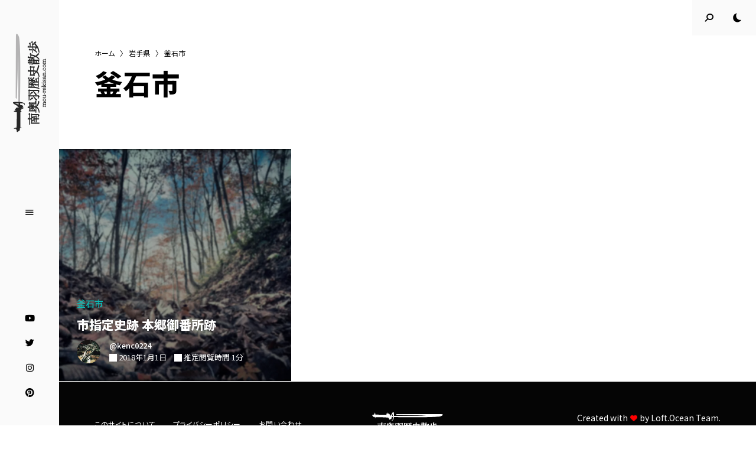

--- FILE ---
content_type: text/html; charset=UTF-8
request_url: https://mou-rekisan.com/archives/category/iwate-prefecture/kamaishi-city/
body_size: 23685
content:
<!DOCTYPE html>
<html lang="ja" class="no-js no-svg original-light-color">
<head>
<!-- wexal_pst_init.js does not exist -->
<!-- engagement_delay.js does not exist -->
<link rel="dns-prefetch" href="//pagead2.googlesyndication.com/">
<link rel="preconnect" href="//pagead2.googlesyndication.com/">
<link rel="dns-prefetch" href="//www.googletagmanager.com/">
<link rel="dns-prefetch" href="//fonts.googleapis.com/">
<meta charset="UTF-8">
<meta name="viewport" content="width=device-width, initial-scale=1">
<link rel="profile" href="//gmpg.org/xfn/11">
<script type="text/javascript">
                    	var loftloaderHTML = document.documentElement,
                            loftLoaderProEarlySessionStorage = { getItem: function( name ) { try { return sessionStorage.getItem( name ); } catch( msg ) { return false; } } },
                    		loftloaderProHasSesstion = ( loftLoaderProEarlySessionStorage.getItem( 'loftloader-pro-smooth-transition' ) && ( 'on' === loftLoaderProEarlySessionStorage.getItem( 'loftloader-pro-smooth-transition' ) ) );
                					            	if ( 1 || loftloaderProHasSesstion ) {
	                        	loftloaderHTML.classList.add( 'loftloader-smooth-transition' );
			                    loftloaderHTML.setAttribute( 'data-original-styles', loftloaderHTML.getAttribute( 'style' ) || '' );
			                    loftloaderHTML.setAttribute( 'style', 'background-color: #000000; background-color: #000000' );
			                } else {
			                	loftloaderHTML.classList.add( 'loftloader-pro-spt-hide' );
			                }
                			                </script> <link rel="preload" as="image" href="https://mou-rekisan.com/wp-content/uploads/2021/05/Logo-for-Dark-Scheme.svg"><meta name='robots' content='noindex, follow'/>
<!-- Google tag (gtag.js) consent mode dataLayer added by Site Kit -->
<script type="text/javascript" id="google_gtagjs-js-consent-mode-data-layer">
/* <![CDATA[ */
window.dataLayer = window.dataLayer || [];function gtag(){dataLayer.push(arguments);}
gtag('consent', 'default', {"ad_personalization":"denied","ad_storage":"denied","ad_user_data":"denied","analytics_storage":"denied","functionality_storage":"denied","security_storage":"denied","personalization_storage":"denied","region":["AT","BE","BG","CH","CY","CZ","DE","DK","EE","ES","FI","FR","GB","GR","HR","HU","IE","IS","IT","LI","LT","LU","LV","MT","NL","NO","PL","PT","RO","SE","SI","SK"],"wait_for_update":500});
window._googlesitekitConsentCategoryMap = {"statistics":["analytics_storage"],"marketing":["ad_storage","ad_user_data","ad_personalization"],"functional":["functionality_storage","security_storage"],"preferences":["personalization_storage"]};
window._googlesitekitConsents = {"ad_personalization":"denied","ad_storage":"denied","ad_user_data":"denied","analytics_storage":"denied","functionality_storage":"denied","security_storage":"denied","personalization_storage":"denied","region":["AT","BE","BG","CH","CY","CZ","DE","DK","EE","ES","FI","FR","GB","GR","HR","HU","IE","IS","IT","LI","LT","LU","LV","MT","NL","NO","PL","PT","RO","SE","SI","SK"],"wait_for_update":500};
/* ]]> */
</script>
<!-- Google タグ (gtag.js) の終了同意モード dataLayer が Site Kit によって追加されました -->
<!-- This site is optimized with the Yoast SEO plugin v26.6 - https://yoast.com/wordpress/plugins/seo/ -->
<title>釜石市 | 南奥羽歴史散歩</title>
<meta property="og:locale" content="ja_JP"/>
<meta property="og:type" content="article"/>
<meta property="og:title" content="釜石市 | 南奥羽歴史散歩"/>
<meta property="og:url" content="https://mou-rekisan.com/archives/category/iwate-prefecture/kamaishi-city/"/>
<meta property="og:site_name" content="南奥羽歴史散歩"/>
<meta property="og:image" content="https://mou-rekisan.com/wp-content/uploads/2021/07/Blog-Thumbnail.jpg"/>
<meta property="og:image:width" content="1920"/>
<meta property="og:image:height" content="1440"/>
<meta property="og:image:type" content="image/jpeg"/>
<meta name="twitter:card" content="summary_large_image"/>
<meta name="twitter:site" content="@kenc0224"/>
<script type="application/ld+json" class="yoast-schema-graph">{"@context":"https://schema.org","@graph":[{"@type":"CollectionPage","@id":"https://mou-rekisan.com/archives/category/iwate-prefecture/kamaishi-city/","url":"https://mou-rekisan.com/archives/category/iwate-prefecture/kamaishi-city/","name":"釜石市 | 南奥羽歴史散歩","isPartOf":{"@id":"https://mou-rekisan.com/#website"},"primaryImageOfPage":{"@id":"https://mou-rekisan.com/archives/category/iwate-prefecture/kamaishi-city/#primaryimage"},"image":{"@id":"https://mou-rekisan.com/archives/category/iwate-prefecture/kamaishi-city/#primaryimage"},"thumbnailUrl":"https://mou-rekisan.com/wp-content/uploads/2022/11/placeholder-thumbnail-01.jpg","breadcrumb":{"@id":"https://mou-rekisan.com/archives/category/iwate-prefecture/kamaishi-city/#breadcrumb"},"inLanguage":"ja"},{"@type":"ImageObject","inLanguage":"ja","@id":"https://mou-rekisan.com/archives/category/iwate-prefecture/kamaishi-city/#primaryimage","url":"https://mou-rekisan.com/wp-content/uploads/2022/11/placeholder-thumbnail-01.jpg","contentUrl":"https://mou-rekisan.com/wp-content/uploads/2022/11/placeholder-thumbnail-01.jpg","width":1920,"height":1440},{"@type":"BreadcrumbList","@id":"https://mou-rekisan.com/archives/category/iwate-prefecture/kamaishi-city/#breadcrumb","itemListElement":[{"@type":"ListItem","position":1,"name":"ホーム","item":"https://mou-rekisan.com/"},{"@type":"ListItem","position":2,"name":"岩手県","item":"https://mou-rekisan.com/archives/category/iwate-prefecture/"},{"@type":"ListItem","position":3,"name":"釜石市"}]},{"@type":"WebSite","@id":"https://mou-rekisan.com/#website","url":"https://mou-rekisan.com/","name":"南奥羽歴史散歩","description":"名所旧跡と館めぐり","publisher":{"@id":"https://mou-rekisan.com/#/schema/person/39d132fd8cf85c86459d826da231d1b2"},"potentialAction":[{"@type":"SearchAction","target":{"@type":"EntryPoint","urlTemplate":"https://mou-rekisan.com/?s={search_term_string}"},"query-input":{"@type":"PropertyValueSpecification","valueRequired":true,"valueName":"search_term_string"}}],"inLanguage":"ja"},{"@type":["Person","Organization"],"@id":"https://mou-rekisan.com/#/schema/person/39d132fd8cf85c86459d826da231d1b2","name":"@kenc0224","image":{"@type":"ImageObject","inLanguage":"ja","@id":"https://mou-rekisan.com/#/schema/person/image/","url":"https://mou-rekisan.com/wp-content/uploads/2021/04/IMG_3819.jpeg","contentUrl":"https://mou-rekisan.com/wp-content/uploads/2021/04/IMG_3819.jpeg","width":1600,"height":1600,"caption":"@kenc0224"},"logo":{"@id":"https://mou-rekisan.com/#/schema/person/image/"},"description":"宮城県生まれ。南奥羽の名所旧跡を悠々閑々と訪ね歩き、物見遊山に日を暮らす掃苔家で巡拝家、時折登城家としても活動するブロガー。掻い撫での道楽者ゆえ、歴史は苦手。気の利いた著者略歴が書けず、いつも頭を悩ませている。","sameAs":["https://mou-rekisan.com/","https://www.instagram.com/kenc0224/","https://www.pinterest.jp/kenc0224/","https://x.com/kenc0224","https://youtube.com/@kenc0224/"]}]}</script>
<!-- / Yoast SEO plugin. -->
<link rel='dns-prefetch' href='//www.googletagmanager.com'/>
<link rel='dns-prefetch' href='//fonts.googleapis.com'/>
<link rel='dns-prefetch' href='//pagead2.googlesyndication.com'/>
<style id='wp-img-auto-sizes-contain-inline-css' type='text/css'>
img:is([sizes=auto i],[sizes^="auto," i]){contain-intrinsic-size:3000px 1500px}
/*# sourceURL=wp-img-auto-sizes-contain-inline-css */
</style>
<link rel='stylesheet' id='loftloader-style-css' href='https://mou-rekisan.com/wp-content/plugins/loftloader-pro/assets/css/loftloader.min.css?ver=2024090401' type='text/css' media='all'/>
<style id='loftloader-style-inline-css' type='text/css'>
#loftloader-wrapper .loader-bg { opacity: 0.95; }#loftloader-wrapper.end-split-h .loader-bg:before, #loftloader-wrapper.end-split-h .loader-bg:after, #loftloader-wrapper.end-split-v .loader-bg:before, #loftloader-wrapper.end-split-v .loader-bg:after, #loftloader-wrapper.end-fade .loader-bg, #loftloader-wrapper.end-up .loader-bg, #loftloader-wrapper.end-down .loader-bg, #loftloader-wrapper.end-left .loader-bg, #loftloader-wrapper.end-right .loader-bg, #loftloader-wrapper.end-no-animation .loader-bg, #loftloader-wrapper.end-shrink-fade .loader-bg:before, .loader-bg .loader-bg-half:before  { background-color: #000000; }#loftloader-wrapper .loader-inner #loader, #loftloader-wrapper.loftloader-ducks #loader span { color: #3ebc92 }#loftloader-wrapper.loftloader-crystal #loader span { box-shadow: 0 -15px 0 0 rgba(62, 188, 146, 0.5), 15px -15px 0 0 rgba(62, 188, 146, 0.5), 15px 0 0 0 rgba(62, 188, 146, 0.5), 15px 15px 0 0 rgba(62, 188, 146, 0.5), 0 15px 0 0 rgba(62, 188, 146, 0.5), -15px 15px 0 0 rgba(62, 188, 146, 0.5), -15px 0 0 0 rgba(62, 188, 146, 0.5), -15px -15px 0 0 rgba(62, 188, 146, 0.5); }#loftloader-wrapper.loftloader-crossing #loader span:before { background: #00ffff }#loftloader-wrapper.loftloader-crossing #loader span:after { background: #ff0000 }#loftloader-wrapper.loftloader-rainbow #loader span:before { box-shadow: 0 0 0 10px #ff0000, 0 0 0 20px #ffd700, 0 0 0 30px #00ffff; }#loftloader-wrapper.loftloader-frame #loader { width: 80px; }#loftloader-wrapper.loftloader-frame #loader { height: 80px; }#loftloader-wrapper.loftloader-frame #loader span:after, #loftloader-wrapper.loftloader-frame #loader span:before { width: 4px; }#loftloader-wrapper.loftloader-frame #loader:after, #loftloader-wrapper.loftloader-frame #loader:before { height: 4px; }#loftloader-wrapper.loftloader-imgfading #loader img, #loftloader-wrapper.loftloader-imgloading #loader img, #loftloader-wrapper.loftloader-imgrotating #loader img, #loftloader-wrapper.loftloader-imgbouncing #loader img, #loftloader-wrapper.loftloader-imgstatic #loader img { width: 160px; }#loftloader-wrapper.loftloader-imgfading .loader-inner #loader, #loftloader-wrapper.loftloader-imgloading .loader-inner #loader, #loftloader-wrapper.loftloader-imgrotating .loader-inner #loader, #loftloader-wrapper.loftloader-imgbouncing .loader-inner #loader, #loftloader-wrapper.loftloader-imgstatic .loader-inner #loader { max-width: 50%; }#loftloader-wrapper span.bar { width: 30vw; }#loftloader-wrapper span.bar { height: 4px; }#loftloader-wrapper span.bar, #loftloader-wrapper span.percentage { color: #dddddd; }#loftloader-wrapper span.percentage, #loftloader-wrapper span.bar span.load-count { font-weight: 800; }#loftloader-wrapper span.percentage, #loftloader-wrapper span.bar span.load-count { letter-spacing: 0.2em; }body #loftloader-wrapper span.percentage, body #loftloader-wrapper span.bar span.load-count { font-size: 12px; }#loftloader-wrapper .loader-message { font-size: 16px; }#loftloader-wrapper .loader-message { color: #248acc; }#loftloader-wrapper .loader-message { font-weight: 400; }#loftloader-wrapper .loader-message { letter-spacing: 0.1em; }#loftloader-wrapper .loader-message { line-height: 1.5; }#loftloader-wrapper .percentage { margin-top: 8px !important; }
/*# sourceURL=loftloader-style-inline-css */
</style>
<link rel='stylesheet' id='alpaca-theme-google-fonts-css' href='https://fonts.googleapis.com/css?family=Noto+Sans+JP%3A100%2C200%2C300%2C400%2C500%2C600%2C700%2C800&#038;display=swap&#038;ver=2025121203' type='text/css' media='all'/>
<link rel='stylesheet' id='slick-css' href='https://mou-rekisan.com/wp-content/themes/alpaca/assets/libs/slick/slick.min.css?ver=1.8.1' type='text/css' media='all'/>
<link rel='stylesheet' id='font-awesome-all-css' href='https://mou-rekisan.com/wp-content/themes/alpaca/assets/fonts/font-awesome/css/all.min.css?ver=6.9' type='text/css' media='all'/>
<link rel='stylesheet' id='font-awesome6-all-css' href='https://mou-rekisan.com/wp-content/themes/alpaca/assets/fonts/font-awesome6/css/all.min.css?ver=6.9' type='text/css' media='all'/>
<link rel='stylesheet' id='elegant-font-css' href='https://mou-rekisan.com/wp-content/themes/alpaca/assets/fonts/elegant-font/font.min.css?ver=6.9' type='text/css' media='all'/>
<style id='wp-block-library-inline-css' type='text/css'>
:root{--wp-block-synced-color:#7a00df;--wp-block-synced-color--rgb:122,0,223;--wp-bound-block-color:var(--wp-block-synced-color);--wp-editor-canvas-background:#ddd;--wp-admin-theme-color:#007cba;--wp-admin-theme-color--rgb:0,124,186;--wp-admin-theme-color-darker-10:#006ba1;--wp-admin-theme-color-darker-10--rgb:0,107,160.5;--wp-admin-theme-color-darker-20:#005a87;--wp-admin-theme-color-darker-20--rgb:0,90,135;--wp-admin-border-width-focus:2px}@media (min-resolution:192dpi){:root{--wp-admin-border-width-focus:1.5px}}.wp-element-button{cursor:pointer}:root .has-very-light-gray-background-color{background-color:#eee}:root .has-very-dark-gray-background-color{background-color:#313131}:root .has-very-light-gray-color{color:#eee}:root .has-very-dark-gray-color{color:#313131}:root .has-vivid-green-cyan-to-vivid-cyan-blue-gradient-background{background:linear-gradient(135deg,#00d084,#0693e3)}:root .has-purple-crush-gradient-background{background:linear-gradient(135deg,#34e2e4,#4721fb 50%,#ab1dfe)}:root .has-hazy-dawn-gradient-background{background:linear-gradient(135deg,#faaca8,#dad0ec)}:root .has-subdued-olive-gradient-background{background:linear-gradient(135deg,#fafae1,#67a671)}:root .has-atomic-cream-gradient-background{background:linear-gradient(135deg,#fdd79a,#004a59)}:root .has-nightshade-gradient-background{background:linear-gradient(135deg,#330968,#31cdcf)}:root .has-midnight-gradient-background{background:linear-gradient(135deg,#020381,#2874fc)}:root{--wp--preset--font-size--normal:16px;--wp--preset--font-size--huge:42px}.has-regular-font-size{font-size:1em}.has-larger-font-size{font-size:2.625em}.has-normal-font-size{font-size:var(--wp--preset--font-size--normal)}.has-huge-font-size{font-size:var(--wp--preset--font-size--huge)}.has-text-align-center{text-align:center}.has-text-align-left{text-align:left}.has-text-align-right{text-align:right}.has-fit-text{white-space:nowrap!important}#end-resizable-editor-section{display:none}.aligncenter{clear:both}.items-justified-left{justify-content:flex-start}.items-justified-center{justify-content:center}.items-justified-right{justify-content:flex-end}.items-justified-space-between{justify-content:space-between}.screen-reader-text{border:0;clip-path:inset(50%);height:1px;margin:-1px;overflow:hidden;padding:0;position:absolute;width:1px;word-wrap:normal!important}.screen-reader-text:focus{background-color:#ddd;clip-path:none;color:#444;display:block;font-size:1em;height:auto;left:5px;line-height:normal;padding:15px 23px 14px;text-decoration:none;top:5px;width:auto;z-index:100000}html :where(.has-border-color){border-style:solid}html :where([style*=border-top-color]){border-top-style:solid}html :where([style*=border-right-color]){border-right-style:solid}html :where([style*=border-bottom-color]){border-bottom-style:solid}html :where([style*=border-left-color]){border-left-style:solid}html :where([style*=border-width]){border-style:solid}html :where([style*=border-top-width]){border-top-style:solid}html :where([style*=border-right-width]){border-right-style:solid}html :where([style*=border-bottom-width]){border-bottom-style:solid}html :where([style*=border-left-width]){border-left-style:solid}html :where(img[class*=wp-image-]){height:auto;max-width:100%}:where(figure){margin:0 0 1em}html :where(.is-position-sticky){--wp-admin--admin-bar--position-offset:var(--wp-admin--admin-bar--height,0px)}@media screen and (max-width:600px){html :where(.is-position-sticky){--wp-admin--admin-bar--position-offset:0px}}

/*# sourceURL=wp-block-library-inline-css */
</style><style id='global-styles-inline-css' type='text/css'>
:root{--wp--preset--aspect-ratio--square: 1;--wp--preset--aspect-ratio--4-3: 4/3;--wp--preset--aspect-ratio--3-4: 3/4;--wp--preset--aspect-ratio--3-2: 3/2;--wp--preset--aspect-ratio--2-3: 2/3;--wp--preset--aspect-ratio--16-9: 16/9;--wp--preset--aspect-ratio--9-16: 9/16;--wp--preset--color--black: #000000;--wp--preset--color--cyan-bluish-gray: #abb8c3;--wp--preset--color--white: #ffffff;--wp--preset--color--pale-pink: #f78da7;--wp--preset--color--vivid-red: #cf2e2e;--wp--preset--color--luminous-vivid-orange: #ff6900;--wp--preset--color--luminous-vivid-amber: #fcb900;--wp--preset--color--light-green-cyan: #7bdcb5;--wp--preset--color--vivid-green-cyan: #00d084;--wp--preset--color--pale-cyan-blue: #8ed1fc;--wp--preset--color--vivid-cyan-blue: #0693e3;--wp--preset--color--vivid-purple: #9b51e0;--wp--preset--gradient--vivid-cyan-blue-to-vivid-purple: linear-gradient(135deg,rgb(6,147,227) 0%,rgb(155,81,224) 100%);--wp--preset--gradient--light-green-cyan-to-vivid-green-cyan: linear-gradient(135deg,rgb(122,220,180) 0%,rgb(0,208,130) 100%);--wp--preset--gradient--luminous-vivid-amber-to-luminous-vivid-orange: linear-gradient(135deg,rgb(252,185,0) 0%,rgb(255,105,0) 100%);--wp--preset--gradient--luminous-vivid-orange-to-vivid-red: linear-gradient(135deg,rgb(255,105,0) 0%,rgb(207,46,46) 100%);--wp--preset--gradient--very-light-gray-to-cyan-bluish-gray: linear-gradient(135deg,rgb(238,238,238) 0%,rgb(169,184,195) 100%);--wp--preset--gradient--cool-to-warm-spectrum: linear-gradient(135deg,rgb(74,234,220) 0%,rgb(151,120,209) 20%,rgb(207,42,186) 40%,rgb(238,44,130) 60%,rgb(251,105,98) 80%,rgb(254,248,76) 100%);--wp--preset--gradient--blush-light-purple: linear-gradient(135deg,rgb(255,206,236) 0%,rgb(152,150,240) 100%);--wp--preset--gradient--blush-bordeaux: linear-gradient(135deg,rgb(254,205,165) 0%,rgb(254,45,45) 50%,rgb(107,0,62) 100%);--wp--preset--gradient--luminous-dusk: linear-gradient(135deg,rgb(255,203,112) 0%,rgb(199,81,192) 50%,rgb(65,88,208) 100%);--wp--preset--gradient--pale-ocean: linear-gradient(135deg,rgb(255,245,203) 0%,rgb(182,227,212) 50%,rgb(51,167,181) 100%);--wp--preset--gradient--electric-grass: linear-gradient(135deg,rgb(202,248,128) 0%,rgb(113,206,126) 100%);--wp--preset--gradient--midnight: linear-gradient(135deg,rgb(2,3,129) 0%,rgb(40,116,252) 100%);--wp--preset--font-size--small: 13px;--wp--preset--font-size--medium: 20px;--wp--preset--font-size--large: 36px;--wp--preset--font-size--x-large: 42px;--wp--preset--spacing--20: 0.44rem;--wp--preset--spacing--30: 0.67rem;--wp--preset--spacing--40: 1rem;--wp--preset--spacing--50: 1.5rem;--wp--preset--spacing--60: 2.25rem;--wp--preset--spacing--70: 3.38rem;--wp--preset--spacing--80: 5.06rem;--wp--preset--shadow--natural: 6px 6px 9px rgba(0, 0, 0, 0.2);--wp--preset--shadow--deep: 12px 12px 50px rgba(0, 0, 0, 0.4);--wp--preset--shadow--sharp: 6px 6px 0px rgba(0, 0, 0, 0.2);--wp--preset--shadow--outlined: 6px 6px 0px -3px rgb(255, 255, 255), 6px 6px rgb(0, 0, 0);--wp--preset--shadow--crisp: 6px 6px 0px rgb(0, 0, 0);}:where(.is-layout-flex){gap: 0.5em;}:where(.is-layout-grid){gap: 0.5em;}body .is-layout-flex{display: flex;}.is-layout-flex{flex-wrap: wrap;align-items: center;}.is-layout-flex > :is(*, div){margin: 0;}body .is-layout-grid{display: grid;}.is-layout-grid > :is(*, div){margin: 0;}:where(.wp-block-columns.is-layout-flex){gap: 2em;}:where(.wp-block-columns.is-layout-grid){gap: 2em;}:where(.wp-block-post-template.is-layout-flex){gap: 1.25em;}:where(.wp-block-post-template.is-layout-grid){gap: 1.25em;}.has-black-color{color: var(--wp--preset--color--black) !important;}.has-cyan-bluish-gray-color{color: var(--wp--preset--color--cyan-bluish-gray) !important;}.has-white-color{color: var(--wp--preset--color--white) !important;}.has-pale-pink-color{color: var(--wp--preset--color--pale-pink) !important;}.has-vivid-red-color{color: var(--wp--preset--color--vivid-red) !important;}.has-luminous-vivid-orange-color{color: var(--wp--preset--color--luminous-vivid-orange) !important;}.has-luminous-vivid-amber-color{color: var(--wp--preset--color--luminous-vivid-amber) !important;}.has-light-green-cyan-color{color: var(--wp--preset--color--light-green-cyan) !important;}.has-vivid-green-cyan-color{color: var(--wp--preset--color--vivid-green-cyan) !important;}.has-pale-cyan-blue-color{color: var(--wp--preset--color--pale-cyan-blue) !important;}.has-vivid-cyan-blue-color{color: var(--wp--preset--color--vivid-cyan-blue) !important;}.has-vivid-purple-color{color: var(--wp--preset--color--vivid-purple) !important;}.has-black-background-color{background-color: var(--wp--preset--color--black) !important;}.has-cyan-bluish-gray-background-color{background-color: var(--wp--preset--color--cyan-bluish-gray) !important;}.has-white-background-color{background-color: var(--wp--preset--color--white) !important;}.has-pale-pink-background-color{background-color: var(--wp--preset--color--pale-pink) !important;}.has-vivid-red-background-color{background-color: var(--wp--preset--color--vivid-red) !important;}.has-luminous-vivid-orange-background-color{background-color: var(--wp--preset--color--luminous-vivid-orange) !important;}.has-luminous-vivid-amber-background-color{background-color: var(--wp--preset--color--luminous-vivid-amber) !important;}.has-light-green-cyan-background-color{background-color: var(--wp--preset--color--light-green-cyan) !important;}.has-vivid-green-cyan-background-color{background-color: var(--wp--preset--color--vivid-green-cyan) !important;}.has-pale-cyan-blue-background-color{background-color: var(--wp--preset--color--pale-cyan-blue) !important;}.has-vivid-cyan-blue-background-color{background-color: var(--wp--preset--color--vivid-cyan-blue) !important;}.has-vivid-purple-background-color{background-color: var(--wp--preset--color--vivid-purple) !important;}.has-black-border-color{border-color: var(--wp--preset--color--black) !important;}.has-cyan-bluish-gray-border-color{border-color: var(--wp--preset--color--cyan-bluish-gray) !important;}.has-white-border-color{border-color: var(--wp--preset--color--white) !important;}.has-pale-pink-border-color{border-color: var(--wp--preset--color--pale-pink) !important;}.has-vivid-red-border-color{border-color: var(--wp--preset--color--vivid-red) !important;}.has-luminous-vivid-orange-border-color{border-color: var(--wp--preset--color--luminous-vivid-orange) !important;}.has-luminous-vivid-amber-border-color{border-color: var(--wp--preset--color--luminous-vivid-amber) !important;}.has-light-green-cyan-border-color{border-color: var(--wp--preset--color--light-green-cyan) !important;}.has-vivid-green-cyan-border-color{border-color: var(--wp--preset--color--vivid-green-cyan) !important;}.has-pale-cyan-blue-border-color{border-color: var(--wp--preset--color--pale-cyan-blue) !important;}.has-vivid-cyan-blue-border-color{border-color: var(--wp--preset--color--vivid-cyan-blue) !important;}.has-vivid-purple-border-color{border-color: var(--wp--preset--color--vivid-purple) !important;}.has-vivid-cyan-blue-to-vivid-purple-gradient-background{background: var(--wp--preset--gradient--vivid-cyan-blue-to-vivid-purple) !important;}.has-light-green-cyan-to-vivid-green-cyan-gradient-background{background: var(--wp--preset--gradient--light-green-cyan-to-vivid-green-cyan) !important;}.has-luminous-vivid-amber-to-luminous-vivid-orange-gradient-background{background: var(--wp--preset--gradient--luminous-vivid-amber-to-luminous-vivid-orange) !important;}.has-luminous-vivid-orange-to-vivid-red-gradient-background{background: var(--wp--preset--gradient--luminous-vivid-orange-to-vivid-red) !important;}.has-very-light-gray-to-cyan-bluish-gray-gradient-background{background: var(--wp--preset--gradient--very-light-gray-to-cyan-bluish-gray) !important;}.has-cool-to-warm-spectrum-gradient-background{background: var(--wp--preset--gradient--cool-to-warm-spectrum) !important;}.has-blush-light-purple-gradient-background{background: var(--wp--preset--gradient--blush-light-purple) !important;}.has-blush-bordeaux-gradient-background{background: var(--wp--preset--gradient--blush-bordeaux) !important;}.has-luminous-dusk-gradient-background{background: var(--wp--preset--gradient--luminous-dusk) !important;}.has-pale-ocean-gradient-background{background: var(--wp--preset--gradient--pale-ocean) !important;}.has-electric-grass-gradient-background{background: var(--wp--preset--gradient--electric-grass) !important;}.has-midnight-gradient-background{background: var(--wp--preset--gradient--midnight) !important;}.has-small-font-size{font-size: var(--wp--preset--font-size--small) !important;}.has-medium-font-size{font-size: var(--wp--preset--font-size--medium) !important;}.has-large-font-size{font-size: var(--wp--preset--font-size--large) !important;}.has-x-large-font-size{font-size: var(--wp--preset--font-size--x-large) !important;}
/*# sourceURL=global-styles-inline-css */
</style>
<link rel='stylesheet' id='alpaca-theme-style-css' href='https://mou-rekisan.com/wp-content/themes/alpaca/assets/styles/front/main.min.css?ver=2025121203' type='text/css' media='all'/>
<style id='classic-theme-styles-inline-css' type='text/css'>
/*! This file is auto-generated */
.wp-block-button__link{color:#fff;background-color:#32373c;border-radius:9999px;box-shadow:none;text-decoration:none;padding:calc(.667em + 2px) calc(1.333em + 2px);font-size:1.125em}.wp-block-file__button{background:#32373c;color:#fff;text-decoration:none}
/*# sourceURL=/wp-includes/css/classic-themes.min.css */
</style>
<link rel='stylesheet' id='lbwps-styles-photoswipe5-main-css' href='https://mou-rekisan.com/wp-content/plugins/lightbox-photoswipe/assets/ps5/styles/main.css?ver=5.8.1' type='text/css' media='all'/>
<link rel='stylesheet' id='alpaca-child-theme-style-css' href='https://mou-rekisan.com/wp-content/themes/alpaca-child/style.css?ver=6.9' type='text/css' media='all'/>
<style id='alpaca-child-theme-style-inline-css' type='text/css'>
:root { --primary-color: #0abab5; --primary-color-semi: rgba(10, 186, 181, 0.3); --light-bg-color: #ffffff; --dark-text-color: #ffffff; --dark-content-color: #e6e6e6; --heading-font: "Noto Sans JP"; --body-font: "Noto Sans JP"; } #secondary.sidebar.widget-area { height: 100%; }  .alpaca-fullmenu .menu-wrapper:before { background-color: #111111; }  .alpaca-fullmenu .widgets-wrapper:before { background-color: #000000; } 
.entry-title {
	font-weight: 800;
}
 
.page-header .header-text .entry-title, .archive-title, .no-results .entry-title, .page-404 .entry-title {
	font-weight: 800;
}
 
.entry-content {
	font-size: 18px;
	line-height: 1.9;
}
 
.posts .entry-excerpt {
	font-size: 16px;
}
 .posts .post.post-overlay .entry-excerpt, .posts.layout-full-overlay .post .entry-excerpt { font-size: 16px; } 
h5.section-title {
	font-weight: 800;
	letter-spacing: ;
}
 
.section-sub-title {
	font-size: 16px;
}
/*# sourceURL=alpaca-child-theme-style-inline-css */
</style>
<script type="text/javascript" id="alpaca-early-color-scheme-switcher">
    function alpaca_early_color_scheme_switcher_is_reversed() {
        var sessionName = 'alpacaReverseColorScheme';
        try {
            return localStorage.getItem( sessionName ) && ( 'on' == localStorage.getItem( sessionName ) );
        } catch( msg ) {
            return false;
        }
    }
    if ( alpaca_early_color_scheme_switcher_is_reversed() ) {
        var HTMLClassList = document.documentElement.classList;
        HTMLClassList.contains( 'original-light-color' ) ? HTMLClassList.add( 'change-to-color-scheme-dark' ) : HTMLClassList.add( 'change-to-color-scheme-light' );
    }
</script>
<script type="text/javascript" src="https://mou-rekisan.com/wp-content/themes/alpaca/assets/scripts/libs/modernizr.min.js?ver=3.3.1" id="modernizr-js"></script>
<script type="text/javascript" src="https://mou-rekisan.com/wp-includes/js/jquery/jquery.min.js?ver=3.7.1" id="jquery-core-js"></script>
<script type="text/javascript" src="https://mou-rekisan.com/wp-includes/js/jquery/jquery-migrate.min.js?ver=3.4.1" id="jquery-migrate-js"></script>
<!-- Site Kit によって追加された Google タグ（gtag.js）スニペット -->
<!-- Google アナリティクス スニペット (Site Kit が追加) -->
<script type="text/javascript" src="https://www.googletagmanager.com/gtag/js?id=G-ER89XFCZYB" id="google_gtagjs-js" async></script>
<script type="text/javascript" id="google_gtagjs-js-after">
/* <![CDATA[ */
window.dataLayer = window.dataLayer || [];function gtag(){dataLayer.push(arguments);}
gtag("set","linker",{"domains":["mou-rekisan.com"]});
gtag("js", new Date());
gtag("set", "developer_id.dZTNiMT", true);
gtag("config", "G-ER89XFCZYB");
//# sourceURL=google_gtagjs-js-after
/* ]]> */
</script>
<meta name="generator" content="Site Kit by Google 1.168.0"/>
<!-- Site Kit が追加した Google AdSense メタタグ -->
<meta name="google-adsense-platform-account" content="ca-host-pub-2644536267352236">
<meta name="google-adsense-platform-domain" content="sitekit.withgoogle.com">
<!-- Site Kit が追加した End Google AdSense メタタグ -->
<!-- Google タグ マネージャー スニペット (Site Kit が追加) -->
<script type="text/javascript">
/* <![CDATA[ */

			( function( w, d, s, l, i ) {
				w[l] = w[l] || [];
				w[l].push( {'gtm.start': new Date().getTime(), event: 'gtm.js'} );
				var f = d.getElementsByTagName( s )[0],
					j = d.createElement( s ), dl = l != 'dataLayer' ? '&l=' + l : '';
				j.async = true;
				j.src = 'https://www.googletagmanager.com/gtm.js?id=' + i + dl;
				f.parentNode.insertBefore( j, f );
			} )( window, document, 'script', 'dataLayer', 'GTM-MF9D6CQ' );
			
/* ]]> */
</script>
<!-- (ここまで) Google タグ マネージャー スニペット (Site Kit が追加) -->
<!-- Google AdSense スニペット (Site Kit が追加) -->
<script type="text/javascript" async="async" src="https://pagead2.googlesyndication.com/pagead/js/adsbygoogle.js?client=ca-pub-4156134882654986&amp;host=ca-host-pub-2644536267352236" crossorigin="anonymous"></script>
<!-- (ここまで) Google AdSense スニペット (Site Kit が追加) -->
<link rel="icon" href="https://mou-rekisan.com/wp-content/uploads/2022/12/cropped-favicon-32x32.png" sizes="32x32"/>
<link rel="icon" href="https://mou-rekisan.com/wp-content/uploads/2022/12/cropped-favicon-192x192.png" sizes="192x192"/>
<link rel="apple-touch-icon" href="https://mou-rekisan.com/wp-content/uploads/2022/12/cropped-favicon-180x180.png"/>
<meta name="msapplication-TileImage" content="https://mou-rekisan.com/wp-content/uploads/2022/12/cropped-favicon-270x270.png"/>
<style type="text/css" id="wp-custom-css">
			/* 外部リンクアイコン設定 */
.entry-content a[target="_blank"]::after {
  /* 疑似要素生成 */
  content: "";
  display: inline-block;

  /* サイズ指定（フォントサイズと揃える） */
  width: 1em;
  height: 1em;
  margin-left: 0.2em;

  /* SVGアイコンをマスクとして適用 */
  mask: url('data:image/svg+xml;utf8,%3Csvg xmlns="http://www.w3.org/2000/svg" fill="currentColor" viewBox="0 0 24 24"%3E%3Cpath d="M19 19H5V5h7V3H5c-1.1 0-2 .9-2 2v14c0 1.1.9 2 2 2h14c1.1 0 2-.9 2-2v-7h-2v7zM14 3v2h3.59l-9.83 9.83 1.41 1.41L19 6.41V10h2V3z"/%3E%3C/svg%3E');
  mask-repeat: no-repeat;
  mask-position: center;
  mask-size: contain;

  /* マスクの塗り色を文字色に合わせる */
  background-color: currentColor;

  /* 行中でのアイコン位置を微調整 */
  vertical-align: -0.15em;
}

/*FontAwesome Icon*/
/*div.post-date:before,
div.update-date:before,
div.read-time:before {
	font-family: "Font Awesome 5 free";
}*/

div.post-date:before {
/*	content: "\f073";
	font-weight: 400;
	margin: auto 0.39em auto 0.13em;*/
	content: "";
	display: inline-block;
	width: 1em;
	height: 1em;
	margin-right: 0.2em;
	mask: url('data:image/svg+xml;utf8,%3Csvg%20xmlns=%22http://www.w3.org/2000/svg%22%20height=%2224px%22%20viewBox=%220%20-960%20960%20960%22%20width=%2224px%22%20fill=%22currentColor%22%3E%3Cpath%20d=%22M200-80q-33%200-56.5-23.5T120-160v-560q0-33%2023.5-56.5T200-800h40v-80h80v80h320v-80h80v80h40q33%200%2056.5%2023.5T840-720v560q0%2033-23.5%2056.5T760-80H200Zm0-80h560v-400H200v400Zm0-480h560v-80H200v80Zm0%200v-80%2080Zm280%20240q-17%200-28.5-11.5T440-440q0-17%2011.5-28.5T480-480q17%200%2028.5%2011.5T520-440q0%2017-11.5%2028.5T480-400Zm-160%200q-17%200-28.5-11.5T280-440q0-17%2011.5-28.5T320-480q17%200%2028.5%2011.5T360-440q0%2017-11.5%2028.5T320-400Zm320%200q-17%200-28.5-11.5T600-440q0-17%2011.5-28.5T640-480q17%200%2028.5%2011.5T680-440q0%2017-11.5%2028.5T640-400ZM480-240q-17%200-28.5-11.5T440-280q0-17%2011.5-28.5T480-320q17%200%2028.5%2011.5T520-280q0%2017-11.5%2028.5T480-240Zm-160%200q-17%200-28.5-11.5T280-280q0-17%2011.5-28.5T320-320q17%200%2028.5%2011.5T360-280q0%2017-11.5%2028.5T320-240Zm320%200q-17%200-28.5-11.5T600-280q0-17%2011.5-28.5T640-320q17%200%2028.5%2011.5T680-280q0%2017-11.5%2028.5T640-240Z%22/%3E%3C/svg%3E');
  mask-repeat: no-repeat;
  mask-position: center;
  mask-size: contain;
	background-color: currentcolor;
	vertical-align: -0.15em;
}

div.update-date:before {
/*	content: "\f2f1";
	font-weight: 900;
	margin: auto 0.07em auto 0.04em;*/
	content: "";
	display: inline-block;
	width: 1em;
	height: 1em;
	margin-right: -0.05em;
	mask: url('data:image/svg+xml;utf8,%3Csvg xmlns="http://www.w3.org/2000/svg" height="24px" viewBox="0 -960 960 960" width="24px" fill="currentColor"%3E%3Cpath d="M480-120q-75 0-140.5-28.5t-114-77q-48.5-48.5-77-114T120-480q0-75 28.5-140.5t77-114q48.5-48.5 114-77T480-840q82 0 155.5 35T760-706v-94h80v240H600v-80h110q-41-56-101-88t-129-32q-117 0-198.5 81.5T200-480q0 117 81.5 198.5T480-200q105 0 183.5-68T756-440h82q-15 137-117.5 228.5T480-120Zm112-192L440-464v-216h80v184l128 128-56 56Z"/%3E%3C/svg%3E');
  mask-repeat: no-repeat;
  mask-position: center;
  mask-size: contain;
	background-color: currentcolor;
	vertical-align: -0.15em;
}

div.read-time:before {
/*	content: "\f530";
	font-weight: 900;
	margin: auto 0.25em auto 0em;*/
	content: "";
	display: inline-block;
	width: 1em;
	height: 1em;
	margin-right: 0.3em;
	mask: url('data:image/svg+xml;utf8,%3Csvg xmlns="http://www.w3.org/2000/svg" height="24px" viewBox="0 -960 960 960" width="24px" fill="currentColor"%3E%3Cpath d="M480-160q-48-38-104-59t-116-21q-42 0-82.5 11T100-198q-21 11-40.5-1T40-234v-482q0-11 5.5-21T62-752q46-24 96-36t102-12q58 0 113.5 15T480-740v484q51-32 107-48t113-16q36 0 70.5 6t69.5 18v-480q15 5 29.5 10.5T898-752q11 5 16.5 15t5.5 21v482q0 23-19.5 35t-40.5 1q-37-20-77.5-31T700-240q-60 0-116 21t-104 59Zm80-200v-380l200-200v400L560-360Zm-160 65v-396q-33-14-68.5-21.5T260-720q-37 0-72 7t-68 21v397q35-13 69.5-19t70.5-6q36 0 70.5 6t69.5 19Zm0 0v-396 396Z"/%3E%3C/svg%3E');
  mask-repeat: no-repeat;
  mask-position: center;
  mask-size: contain;
	background-color: currentcolor;
	vertical-align: -0.15em;
}

div.related-posts div.post-date:before {
	margin-right: 0;
}

.meta-group:not(.author) .meta-item:not(:last-child)::after {
	content: "";
}

/*Kerning and Justification*/
* {
	font-feature-settings: "palt" 1;
}

.entry-content>p {
	text-indent: 1em;
}

p.has-drop-cap {
	text-indent: 0;
}

.entry-content>p {
	text-align: justify;
}

/*Header Fuchidori*/
/*.header-text h1 {
	color: #fff;
	-webkit-text-stroke: 4px #111;
	paint-order: stroke;
}*/

/*Google Ads*/
.article-content .alpaca-bannr a img {
	margin: 30px auto 0px !important;
}

.sidebar-container .textwidget a img {
	margin: 30px auto 0px!important;
}

/* フルスクリーンメニュー非表示時は、AdSense の ins タグをクリック不可に */
.alpaca-fullmenu:not(.show) ins.adsbygoogle {
  pointer-events: none;
}

/*Contact Form 7*/
div.wpcf7 p {
	font-size: 0.8em;
	font-weight: 500;
}

/*Back to Top Button*/
.top-btn span {
	line-height: 40px;
	font-weight: bold;
}

.top-btn:before {
	content: "\44";
	width: 20px;
	line-height: 42px;
	font-size: 23px;
}

/*breadcrumbs list*/
.breadcrumbs .cs-separator {
	margin: auto 0.5em;
}

/*Highlight Text*/
.entry-content .highlight {
	padding-left: 0.1em;
	padding-right: 0.2em;
}

.entry-content .highlight.bottomline, .entry-content .highlight-bottomline {
	border-bottom: 2px solid var(--primary-color);
}

/*Simple TOC*/
.lo-accordions .accordion-item .accordion-content > *:last-child {
	margin-bottom: 8px;
}

/*ul li a link & Simple TOC Link*/
.entry-content ul li a,
.entry-content ul.simpletoc-list li a {
	 color: var(--text-color);
  background-image: linear-gradient(transparent calc(100% - 1px), var(--primary-color) 1px);
  background-size: 100% 100%;
  background-position: 100%;
  background-repeat: no-repeat;
  padding-bottom: 2px;
}

.entry-content ul li a:hover,
.entry-content ul.simpletoc-list li a:hover {
	background-size: 0 100%;
	color: var(--primary-color);
}

/*Gallery Figcaption*/
.wp-block-gallery.has-nested-images figure.wp-block-image figcaption,
div.pswp__caption__text {
	font-weight: 600;
	white-space: nowrap;
	overflow: hidden;
	text-overflow: ellipsis;
}

.wp-block-gallery.has-nested-images figcaption {
	text-align: left;
}

/*Gallery Bottom Margin*/
.entry-content>.wp-block-gallery {
	margin-bottom: 30px;
}

.wp-block-gallery .blocks-gallery-caption {
	padding-top: 8px;
	margin-bottom: 0px;
}

/*References*/
li cite {
	color: var(--primary-color);
}

/*Fullmenu Blur*/
.alpaca-fullmenu .fullmenu-bg .fullmenu-bg-container {
	filter: blur(3px);
}

/*Blockquote　Style*/
.entry-content blockquote {
	background: var(--form-bg);
	padding: 24px 18px 24px 24px;
	border-left: 5px solid var(--border-color-alt);
	border-radius: 1px;
}

.entry-content blockquote:before {
	font-family: "Font Awesome 5 free";
	content: "\f10d";
	color: var(--border-color-alt);
	position: absolute;
	font-size: 120px;
	top: -35px;
	left: 20px;
	font-style: italic;
}

.entry-content blockquote h1,
.entry-content blockquote h2,
.entry-content blockquote h3,
.entry-content blockquote h4,
.entry-content blockquote h5,
.entry-content blockquote h6 {
	margin-bottom: 1rem !important;
	font-style: italic;
}

.entry-content * + h1,
.entry-content * + h2,
.entry-content * + h3,
.entry-content * + h4,
.entry-content * + h5,
.entry-content * + h6 {
	margin-top: revert;
}

.entry-content blockquote p {
	color: var(--content-color);
	font-style: italic;
	font-weight: normal;
	text-indent: 0rem;
	line-height: 1.8;
	margin-bottom: 1rem;
	padding-right: 1rem;
}

.entry-content blockquote.no-indent p {
	text-indent: 0;
}

@media screen and (min-width: 1024px) {
	.entry-content blockquote p {
		font-size: inherit;
		}
}

.entry-content blockquote cite, blockquote small {
	font-style: italic;
	margin-top: 1rem;
}

.entry-content blockquote p.has-text-align-right {
	text-align: right;
}

/*pochipp*/
.pochipp-box {
	color: var(--content-color);
	background: var(--grey);
}

/*Table Setting*/
.wp-block-table.is-style-stripes tbody tr:nth-child(odd) {
	background-color: var(--form-bg);
}

.wp-block-table.is-style-stripes {
	border-bottom-color: var(--form-bg-hover);
}

.wp-block-table.is-style-stripes table td {
	font-size: 1rem;
}

.wp-block-table.is-style-stripes figcaption {
	font-size: 1rem;
}

/*Accordion*/
.accordion-item .wp-block-heading {
	margin-bottom: 30px;
}

/*heading-numbered*/
.content,
.entry-content {
	counter-reset: h2;
}

.content h2,
.entry-content h2 {
	counter-reset: h3;
}

.content h3,
.entry-content h3 {
	counter-reset: h4;
}

.content h4,
.entry-content h4 {
	counter-reset: h5;
}

.content h5,
.entry-content h5 {
	counter-reset: h6;
}

.heading-numbered {
	display: -webkit-box;
	display: -ms-flexbox;
	display: flex;
	-webkit-box-align: start;
	-ms-flex-align: start;
	align-items: flex-start;
}

.heading-numbered:before {
	margin-right: 0.5em;
}

h2.heading-numbered:before {
	display: -webkit-box;
	display: -ms-flexbox;
	display: flex;
	-webkit-box-pack: center;
	-ms-flex-pack: center;
	justify-content: center;
	-webkit-box-align: center;
	-ms-flex-align: center;
	align-items: center;
	padding-left: 0.34em;
	padding-right: 0.34em;
	height: 1.25em;
	-webkit-box-flex: 0;
	-ms-flex: 0 0 1.25em;
	flex: 0 0 1.25em;
	-webkit-box-sizing: border-box;
	box-sizing: border-box;
	white-space: nowrap;
	border-radius: 10px;
	background: var(--form-bg);
	color: var(--text-color);
	counter-increment: h2;
	content: counter(h2);
}

h3.heading-numbered:before {
	counter-increment: h3;
	content: counter(h3);
	opacity: 0.2;
}

h2.heading-numbered ~ h3.heading-numbered:before {
	content: counter(h2) "." counter(h3);
}

h4.heading-numbered:before {
	counter-increment: h4;
	content: counter(h4);
	opacity: 0.2;
}

h3.heading-numbered ~ h4.heading-numbered:before {
	content: counter(h3) "." counter(h4);
}

h2.heading-numbered ~ h3.heading-numbered ~ h4.heading-numbered:before {
	content: counter(h2) "." counter(h3) "." counter(h4);
}

h5.heading-numbered:before {
	counter-increment: h5;
	content: counter(h5);
	opacity: 0.2;
}

h4.heading-numbered ~ h5.heading-numbered:before {
	content: counter(h4) "." counter(h5);
}

h3.heading-numbered ~ h4.heading-numbered ~ h5.heading-numbered:before {
	content: counter(h3) "." counter(h4) "." counter(h5);
}

h2.heading-numbered ~ h3.heading-numbered ~ h4.heading-numbered ~ h5.heading-numbered:before {
	content: counter(h2) "." counter(h3) "." counter(h4) "." counter(h5);
}

h6.heading-numbered:before {
	counter-increment: h6;
	content: counter(h6);
	opacity: 0.2;
}

h5.heading-numbered ~ h6.heading-numbered:before {
	content: counter(h5) "." counter(h6);
}

h4.heading-numbered ~ h5.heading-numbered ~ h6.heading-numbered:before {
	content: counter(h4) "." counter(h5) "." counter(h6);
}

h3.heading-numbered ~ h4.heading-numbered ~ h5.heading-numbered ~ h6.heading-numbered:before {
	content: counter(h3) "." counter(h4) "." counter(h5) "." counter(h6);
}

h2.heading-numbered ~ h3.heading-numbered ~ h4.heading-numbered ~ h5.heading-numbered ~ h6.heading-numbered:before {
	content: counter(h2) "." counter(h3) "." counter(h4) "." counter(h5) "." counter(h6);
}
		</style>
<noscript><style>#loftloader-wrapper { display: none !important; }</style></noscript>
<style> html.loftloader-pro-hide #loftloader-wrapper, html.loftloader-pro-spt-hide #loftloader-wrapper { display: none !important; } html.loftloader-pro-spt-hide #loftloader-wrapper.split-diagonally .loader-bg { background: none !important; } </style> <style id="loftloader-pro-disable-scrolling"> body.loftloader-disable-scrolling { overflow: hidden !important; max-height: 100vh !important; height: 100%; position: fixed !important; width: 100%; } </style>
<style id="loftloader-pro-always-show-scrollbar"> html { overflow-y: scroll !important; } </style><script type="text/javascript" data-no-optimize="1">
var loftloaderProProgressInit = 1, init = 0, percentageStyles = '', LoftLoaderProGlobalSessionStorage = {
    getItem: function( name ) {
        try {
            return sessionStorage.getItem( name );
        } catch( msg ) {
            return false;
        }
    }
};
function loftloaderProInsertStyle( styleID, styleContent ) {
    var style = document.createElement( 'style' );
    style.id = styleID;
    style.innerText = styleContent;
    document.head.appendChild( style );
}
if ( LoftLoaderProGlobalSessionStorage.getItem( 'loftloader-pro-smooth-transition' ) && ( 'on' === LoftLoaderProGlobalSessionStorage.getItem( 'loftloader-pro-smooth-transition' ) ) ) {
    var onceStyles = '', initPercentage = loftloaderProProgressInit;
    init = loftloaderProProgressInit / 100;                 loftloaderProInsertStyle( 'loftloader_pro_once_imgloading', '#loftloader-wrapper.loftloader-imgloading.imgloading-horizontal #loader .imgloading-container { width: ' + initPercentage + '%; }' ); }
percentageStyles = '#loftloader-wrapper span.percentage:after, #loftloader-wrapper .load-count:after { content: "' + Math.ceil( init * 100 ) + '%"; }';
percentageStyles += ' #loftloader-wrapper .load-count { width: ' + ( init * 100 ) + '%; }';
loftloaderProInsertStyle( 'loftloader-pro-progress-bar-style', '#loftloader-wrapper span.bar span.load { transform: scaleX(' + init + '); }' );
loftloaderProInsertStyle( 'loftloader-pro-progress-percentage-style', percentageStyles );
</script>
</head>
<body class="archive category category-kamaishi-city category-742 wp-custom-logo wp-embed-responsive wp-theme-alpaca wp-child-theme-alpaca-child loftloader-pro-enabled loftloader-disable-scrolling posts-enter-animation light-color site-header-vertical site-header-v-bar"><div id="loftloader-wrapper" class="end-split-h loftloader-imgloading loftloader-once imgloading-horizontal inner-enter-fade adaptive-height"><div class="loader-bg spt-bg-reverse"></div><div class="loader-inner"><div id="loader"><div class="imgloading-container"><span style="background-image: url(https://mou-rekisan.com/wp-content/uploads/2021/05/Logo-for-Dark-Scheme.svg);" data-no-lazy="1" class="skip-lazy"></span></div><img width="160" height="160" data-no-lazy="1" class="skip-lazy" alt="ローダーイメージ" src="https://mou-rekisan.com/wp-content/uploads/2021/05/Logo-for-Dark-Scheme.svg"></div></div><div class="loader-close-button" style="display: none;"><span class="screen-reader-text">Close</span></div></div>
<!-- Google タグ マネージャー (noscript) スニペット (Site Kit が追加) -->
<noscript>
<iframe src="https://www.googletagmanager.com/ns.html?id=GTM-MF9D6CQ" height="0" width="0" style="display:none;visibility:hidden"></iframe>
</noscript>
<!-- (ここまで) Google タグ マネージャー (noscript) スニペット (Site Kit が追加) -->
<header id="masthead" class="site-header light-color">
<div class="site-header-main">
<div class="container">
<div class="site-branding">
<a href="https://mou-rekisan.com/" class="custom-logo-link"><img width="160" height="160" class="custom-logo desktop-logo light-logo" alt="南奥羽歴史散歩" decoding="async" style="opacity: 0;" data-src="https://mou-rekisan.com/wp-content/uploads/2021/05/Logo-for-Light-Scheme-Yoko.svg" data-loftocean-loading-image="on"/><img width="120" height="120" class="custom-logo mobile-logo light-logo" alt="南奥羽歴史散歩" decoding="async" style="opacity: 0;" data-src="https://mou-rekisan.com/wp-content/uploads/2021/05/Logo-for-Light-Scheme.svg" data-loftocean-loading-image="on"/><img width="160" height="160" class="custom-logo desktop-logo dark-logo" alt="南奥羽歴史散歩" decoding="async" style="opacity: 0;" data-src="https://mou-rekisan.com/wp-content/uploads/2021/05/Logo-for-Dark-Scheme-Yoko.svg" data-loftocean-loading-image="on"/><img width="120" height="120" class="custom-logo mobile-logo dark-logo" alt="南奥羽歴史散歩" decoding="async" style="opacity: 0;" data-src="https://mou-rekisan.com/wp-content/uploads/2021/05/Logo-for-Dark-Scheme.svg" data-loftocean-loading-image="on"/></a>
<div class="site-titles hide-title-tagline">
<p class="site-title">
<a href="https://mou-rekisan.com/" rel="home">南奥羽歴史散歩</a>
</p> <div class="site-description">名所旧跡と館めぐり</div> </div>
</div><!-- end of .site-branding -->
<button id="menu-toggle" class="menu-toggle">Menu</button>
<div class="header-section-misc">
<div class="header-section-more hide-label">
<div class="header-more-btn popup-search-btn">
<span class="btn-label">Search</span>
<span class="btn-label hover">Search</span>
</div>
<div class="header-more-btn reading-mode-switch">
<div class="night-mode">
<span class="btn-label">Night Mode <span class="btn-svg-icon">
<svg version="1.1" xmlns="http://www.w3.org/2000/svg" viewBox="0 0 512 512" enable-background="new 0 0 512 512" xml:space="preserve" x="0px" y="0px" width="20px" height="20px"><path fill="#FFFFFF" d="M401.4 354.2c-2.9.1-5.8.2-8.7.2-47.9 0-93-18.9-126.8-53.4-33.9-34.4-52.5-80.1-52.5-128.8 0-27.7 6.1-54.5 17.5-78.7 3.1-6.6 9.3-16.6 13.6-23.4 1.9-2.9-.5-6.7-3.9-6.1-6 .9-15.2 2.9-27.7 6.8C135.1 95.5 80 168.7 80 255c0 106.6 85.1 193 190.1 193 58 0 110-26.4 144.9-68.1 6-7.2 11.5-13.8 16.4-21.8 1.8-3-.7-6.7-4.1-6.1-8.5 1.7-17.1 1.8-25.9 2.2z"></path></svg>
</span>
</span>
<span class="btn-label hover">Night Mode <span class="btn-svg-icon">
<svg version="1.1" xmlns="http://www.w3.org/2000/svg" viewBox="0 0 512 512" enable-background="new 0 0 512 512" xml:space="preserve" x="0px" y="0px" width="20px" height="20px"><path fill="#FFFFFF" d="M401.4 354.2c-2.9.1-5.8.2-8.7.2-47.9 0-93-18.9-126.8-53.4-33.9-34.4-52.5-80.1-52.5-128.8 0-27.7 6.1-54.5 17.5-78.7 3.1-6.6 9.3-16.6 13.6-23.4 1.9-2.9-.5-6.7-3.9-6.1-6 .9-15.2 2.9-27.7 6.8C135.1 95.5 80 168.7 80 255c0 106.6 85.1 193 190.1 193 58 0 110-26.4 144.9-68.1 6-7.2 11.5-13.8 16.4-21.8 1.8-3-.7-6.7-4.1-6.1-8.5 1.7-17.1 1.8-25.9 2.2z"></path></svg>
</span>
</span>
</div>
<div class="day-mode">
<span class="btn-label">Day Mode <span class="btn-svg-icon">
<svg version="1.1" xmlns="http://www.w3.org/2000/svg" viewBox="0 0 512 512" enable-background="new 0 0 512 512" xml:space="preserve" x="0px" y="0px" width="22px" height="22px">
<path fill="#FFFFFF" d="M256 387c-8.5 0-15.4 6.9-15.4 15.4v46.2c0 8.5 6.9 15.4 15.4 15.4s15.4-6.9 15.4-15.4v-46.2c0-8.5-6.9-15.4-15.4-15.4zM256 48c-8.5 0-15.4 6.9-15.4 15.4v46.2c0 8.5 6.9 15.4 15.4 15.4s15.4-6.9 15.4-15.4V63.4c0-8.5-6.9-15.4-15.4-15.4zM125 256c0-8.5-6.9-15.4-15.4-15.4H63.4c-8.5 0-15.4 6.9-15.4 15.4s6.9 15.4 15.4 15.4h46.2c8.5 0 15.4-6.9 15.4-15.4zM448.6 240.6h-46.2c-8.5 0-15.4 6.9-15.4 15.4s6.9 15.4 15.4 15.4h46.2c8.5 0 15.4-6.9 15.4-15.4s-6.9-15.4-15.4-15.4zM152.5 344.1c-4.1 0-8 1.6-10.9 4.5l-32.7 32.7c-2.9 2.9-4.5 6.8-4.5 10.9s1.6 8 4.5 10.9c2.9 2.9 6.8 4.5 10.9 4.5 4.1 0 8-1.6 10.9-4.5l32.7-32.7c6-6 6-15.8 0-21.8-2.9-2.9-6.8-4.5-10.9-4.5zM359.5 167.9c4.1 0 8-1.6 10.9-4.5l32.7-32.7c2.9-2.9 4.5-6.8 4.5-10.9s-1.6-8-4.5-10.9c-2.9-2.9-6.8-4.5-10.9-4.5-4.1 0-8 1.6-10.9 4.5l-32.7 32.7c-2.9 2.9-4.5 6.8-4.5 10.9s1.6 8 4.5 10.9c2.9 2.9 6.8 4.5 10.9 4.5zM130.7 108.9c-2.9-2.9-6.8-4.5-10.9-4.5-4.1 0-8 1.6-10.9 4.5-2.9 2.9-4.5 6.8-4.5 10.9 0 4.1 1.6 8 4.5 10.9l32.7 32.7c2.9 2.9 6.8 4.5 10.9 4.5 4.1 0 8-1.6 10.9-4.5 2.9-2.9 4.5-6.8 4.5-10.9s-1.6-8-4.5-10.9l-32.7-32.7zM370.4 348.6c-2.9-2.9-6.8-4.5-10.9-4.5-4.1 0-8 1.6-10.9 4.5-6 6-6 15.8 0 21.8l32.7 32.7c2.9 2.9 6.8 4.5 10.9 4.5 4.1 0 8-1.6 10.9-4.5 2.9-2.9 4.5-6.8 4.5-10.9s-1.6-8-4.5-10.9l-32.7-32.7zM256 160c-52.9 0-96 43.1-96 96s43.1 96 96 96 96-43.1 96-96-43.1-96-96-96z"></path>
</svg>
</span>
</span>
<span class="btn-label hover">Day Mode <span class="btn-svg-icon">
<svg version="1.1" xmlns="http://www.w3.org/2000/svg" viewBox="0 0 512 512" enable-background="new 0 0 512 512" xml:space="preserve" x="0px" y="0px" width="22px" height="22px">
<path fill="#FFFFFF" d="M256 387c-8.5 0-15.4 6.9-15.4 15.4v46.2c0 8.5 6.9 15.4 15.4 15.4s15.4-6.9 15.4-15.4v-46.2c0-8.5-6.9-15.4-15.4-15.4zM256 48c-8.5 0-15.4 6.9-15.4 15.4v46.2c0 8.5 6.9 15.4 15.4 15.4s15.4-6.9 15.4-15.4V63.4c0-8.5-6.9-15.4-15.4-15.4zM125 256c0-8.5-6.9-15.4-15.4-15.4H63.4c-8.5 0-15.4 6.9-15.4 15.4s6.9 15.4 15.4 15.4h46.2c8.5 0 15.4-6.9 15.4-15.4zM448.6 240.6h-46.2c-8.5 0-15.4 6.9-15.4 15.4s6.9 15.4 15.4 15.4h46.2c8.5 0 15.4-6.9 15.4-15.4s-6.9-15.4-15.4-15.4zM152.5 344.1c-4.1 0-8 1.6-10.9 4.5l-32.7 32.7c-2.9 2.9-4.5 6.8-4.5 10.9s1.6 8 4.5 10.9c2.9 2.9 6.8 4.5 10.9 4.5 4.1 0 8-1.6 10.9-4.5l32.7-32.7c6-6 6-15.8 0-21.8-2.9-2.9-6.8-4.5-10.9-4.5zM359.5 167.9c4.1 0 8-1.6 10.9-4.5l32.7-32.7c2.9-2.9 4.5-6.8 4.5-10.9s-1.6-8-4.5-10.9c-2.9-2.9-6.8-4.5-10.9-4.5-4.1 0-8 1.6-10.9 4.5l-32.7 32.7c-2.9 2.9-4.5 6.8-4.5 10.9s1.6 8 4.5 10.9c2.9 2.9 6.8 4.5 10.9 4.5zM130.7 108.9c-2.9-2.9-6.8-4.5-10.9-4.5-4.1 0-8 1.6-10.9 4.5-2.9 2.9-4.5 6.8-4.5 10.9 0 4.1 1.6 8 4.5 10.9l32.7 32.7c2.9 2.9 6.8 4.5 10.9 4.5 4.1 0 8-1.6 10.9-4.5 2.9-2.9 4.5-6.8 4.5-10.9s-1.6-8-4.5-10.9l-32.7-32.7zM370.4 348.6c-2.9-2.9-6.8-4.5-10.9-4.5-4.1 0-8 1.6-10.9 4.5-6 6-6 15.8 0 21.8l32.7 32.7c2.9 2.9 6.8 4.5 10.9 4.5 4.1 0 8-1.6 10.9-4.5 2.9-2.9 4.5-6.8 4.5-10.9s-1.6-8-4.5-10.9l-32.7-32.7zM256 160c-52.9 0-96 43.1-96 96s43.1 96 96 96 96-43.1 96-96-43.1-96-96-96z"></path>
</svg>
</span>
</span>
</div>
</div>
</div>	<nav id="site-header-social-menu-wrap" class="social-navigation"><ul id="site-header-social-menu" class="social-nav menu"><li id="menu-item-28128" class="menu-item menu-item-type-custom menu-item-object-custom menu-item-28128"><a rel="noreferrer noopener" target="_blank" href="https://youtube.com/@kenc0224/">YouTube</a></li>
<li id="menu-item-28126" class="menu-item menu-item-type-custom menu-item-object-custom menu-item-28126"><a rel="noreferrer noopener" target="_blank" href="https://twitter.com/kenc0224/">Twitter</a></li>
<li id="menu-item-28127" class="menu-item menu-item-type-custom menu-item-object-custom menu-item-28127"><a rel="noreferrer noopener" target="_blank" href="https://www.instagram.com/kenc0224/">Instagram</a></li>
<li id="menu-item-28129" class="menu-item menu-item-type-custom menu-item-object-custom menu-item-28129"><a rel="noreferrer noopener" target="_blank" href="https://www.pinterest.jp/kenc0224/">Pinterest</a></li>
</ul></nav>	</div>
</div>
</div>
</header>
<div class="top-corner is-sticky show-it">
<div class="header-section-more hide-label">
<div class="header-more-btn popup-search-btn">
<span class="btn-label">Search</span>
<span class="btn-label hover">Search</span>
</div>
<div class="header-more-btn reading-mode-switch">
<div class="night-mode">
<span class="btn-label">Night Mode <span class="btn-svg-icon">
<svg version="1.1" xmlns="http://www.w3.org/2000/svg" viewBox="0 0 512 512" enable-background="new 0 0 512 512" xml:space="preserve" x="0px" y="0px" width="20px" height="20px"><path fill="#FFFFFF" d="M401.4 354.2c-2.9.1-5.8.2-8.7.2-47.9 0-93-18.9-126.8-53.4-33.9-34.4-52.5-80.1-52.5-128.8 0-27.7 6.1-54.5 17.5-78.7 3.1-6.6 9.3-16.6 13.6-23.4 1.9-2.9-.5-6.7-3.9-6.1-6 .9-15.2 2.9-27.7 6.8C135.1 95.5 80 168.7 80 255c0 106.6 85.1 193 190.1 193 58 0 110-26.4 144.9-68.1 6-7.2 11.5-13.8 16.4-21.8 1.8-3-.7-6.7-4.1-6.1-8.5 1.7-17.1 1.8-25.9 2.2z"></path></svg>
</span>
</span>
<span class="btn-label hover">Night Mode <span class="btn-svg-icon">
<svg version="1.1" xmlns="http://www.w3.org/2000/svg" viewBox="0 0 512 512" enable-background="new 0 0 512 512" xml:space="preserve" x="0px" y="0px" width="20px" height="20px"><path fill="#FFFFFF" d="M401.4 354.2c-2.9.1-5.8.2-8.7.2-47.9 0-93-18.9-126.8-53.4-33.9-34.4-52.5-80.1-52.5-128.8 0-27.7 6.1-54.5 17.5-78.7 3.1-6.6 9.3-16.6 13.6-23.4 1.9-2.9-.5-6.7-3.9-6.1-6 .9-15.2 2.9-27.7 6.8C135.1 95.5 80 168.7 80 255c0 106.6 85.1 193 190.1 193 58 0 110-26.4 144.9-68.1 6-7.2 11.5-13.8 16.4-21.8 1.8-3-.7-6.7-4.1-6.1-8.5 1.7-17.1 1.8-25.9 2.2z"></path></svg>
</span>
</span>
</div>
<div class="day-mode">
<span class="btn-label">Day Mode <span class="btn-svg-icon">
<svg version="1.1" xmlns="http://www.w3.org/2000/svg" viewBox="0 0 512 512" enable-background="new 0 0 512 512" xml:space="preserve" x="0px" y="0px" width="22px" height="22px">
<path fill="#FFFFFF" d="M256 387c-8.5 0-15.4 6.9-15.4 15.4v46.2c0 8.5 6.9 15.4 15.4 15.4s15.4-6.9 15.4-15.4v-46.2c0-8.5-6.9-15.4-15.4-15.4zM256 48c-8.5 0-15.4 6.9-15.4 15.4v46.2c0 8.5 6.9 15.4 15.4 15.4s15.4-6.9 15.4-15.4V63.4c0-8.5-6.9-15.4-15.4-15.4zM125 256c0-8.5-6.9-15.4-15.4-15.4H63.4c-8.5 0-15.4 6.9-15.4 15.4s6.9 15.4 15.4 15.4h46.2c8.5 0 15.4-6.9 15.4-15.4zM448.6 240.6h-46.2c-8.5 0-15.4 6.9-15.4 15.4s6.9 15.4 15.4 15.4h46.2c8.5 0 15.4-6.9 15.4-15.4s-6.9-15.4-15.4-15.4zM152.5 344.1c-4.1 0-8 1.6-10.9 4.5l-32.7 32.7c-2.9 2.9-4.5 6.8-4.5 10.9s1.6 8 4.5 10.9c2.9 2.9 6.8 4.5 10.9 4.5 4.1 0 8-1.6 10.9-4.5l32.7-32.7c6-6 6-15.8 0-21.8-2.9-2.9-6.8-4.5-10.9-4.5zM359.5 167.9c4.1 0 8-1.6 10.9-4.5l32.7-32.7c2.9-2.9 4.5-6.8 4.5-10.9s-1.6-8-4.5-10.9c-2.9-2.9-6.8-4.5-10.9-4.5-4.1 0-8 1.6-10.9 4.5l-32.7 32.7c-2.9 2.9-4.5 6.8-4.5 10.9s1.6 8 4.5 10.9c2.9 2.9 6.8 4.5 10.9 4.5zM130.7 108.9c-2.9-2.9-6.8-4.5-10.9-4.5-4.1 0-8 1.6-10.9 4.5-2.9 2.9-4.5 6.8-4.5 10.9 0 4.1 1.6 8 4.5 10.9l32.7 32.7c2.9 2.9 6.8 4.5 10.9 4.5 4.1 0 8-1.6 10.9-4.5 2.9-2.9 4.5-6.8 4.5-10.9s-1.6-8-4.5-10.9l-32.7-32.7zM370.4 348.6c-2.9-2.9-6.8-4.5-10.9-4.5-4.1 0-8 1.6-10.9 4.5-6 6-6 15.8 0 21.8l32.7 32.7c2.9 2.9 6.8 4.5 10.9 4.5 4.1 0 8-1.6 10.9-4.5 2.9-2.9 4.5-6.8 4.5-10.9s-1.6-8-4.5-10.9l-32.7-32.7zM256 160c-52.9 0-96 43.1-96 96s43.1 96 96 96 96-43.1 96-96-43.1-96-96-96z"></path>
</svg>
</span>
</span>
<span class="btn-label hover">Day Mode <span class="btn-svg-icon">
<svg version="1.1" xmlns="http://www.w3.org/2000/svg" viewBox="0 0 512 512" enable-background="new 0 0 512 512" xml:space="preserve" x="0px" y="0px" width="22px" height="22px">
<path fill="#FFFFFF" d="M256 387c-8.5 0-15.4 6.9-15.4 15.4v46.2c0 8.5 6.9 15.4 15.4 15.4s15.4-6.9 15.4-15.4v-46.2c0-8.5-6.9-15.4-15.4-15.4zM256 48c-8.5 0-15.4 6.9-15.4 15.4v46.2c0 8.5 6.9 15.4 15.4 15.4s15.4-6.9 15.4-15.4V63.4c0-8.5-6.9-15.4-15.4-15.4zM125 256c0-8.5-6.9-15.4-15.4-15.4H63.4c-8.5 0-15.4 6.9-15.4 15.4s6.9 15.4 15.4 15.4h46.2c8.5 0 15.4-6.9 15.4-15.4zM448.6 240.6h-46.2c-8.5 0-15.4 6.9-15.4 15.4s6.9 15.4 15.4 15.4h46.2c8.5 0 15.4-6.9 15.4-15.4s-6.9-15.4-15.4-15.4zM152.5 344.1c-4.1 0-8 1.6-10.9 4.5l-32.7 32.7c-2.9 2.9-4.5 6.8-4.5 10.9s1.6 8 4.5 10.9c2.9 2.9 6.8 4.5 10.9 4.5 4.1 0 8-1.6 10.9-4.5l32.7-32.7c6-6 6-15.8 0-21.8-2.9-2.9-6.8-4.5-10.9-4.5zM359.5 167.9c4.1 0 8-1.6 10.9-4.5l32.7-32.7c2.9-2.9 4.5-6.8 4.5-10.9s-1.6-8-4.5-10.9c-2.9-2.9-6.8-4.5-10.9-4.5-4.1 0-8 1.6-10.9 4.5l-32.7 32.7c-2.9 2.9-4.5 6.8-4.5 10.9s1.6 8 4.5 10.9c2.9 2.9 6.8 4.5 10.9 4.5zM130.7 108.9c-2.9-2.9-6.8-4.5-10.9-4.5-4.1 0-8 1.6-10.9 4.5-2.9 2.9-4.5 6.8-4.5 10.9 0 4.1 1.6 8 4.5 10.9l32.7 32.7c2.9 2.9 6.8 4.5 10.9 4.5 4.1 0 8-1.6 10.9-4.5 2.9-2.9 4.5-6.8 4.5-10.9s-1.6-8-4.5-10.9l-32.7-32.7zM370.4 348.6c-2.9-2.9-6.8-4.5-10.9-4.5-4.1 0-8 1.6-10.9 4.5-6 6-6 15.8 0 21.8l32.7 32.7c2.9 2.9 6.8 4.5 10.9 4.5 4.1 0 8-1.6 10.9-4.5 2.9-2.9 4.5-6.8 4.5-10.9s-1.6-8-4.5-10.9l-32.7-32.7zM256 160c-52.9 0-96 43.1-96 96s43.1 96 96 96 96-43.1 96-96-43.1-96-96-96z"></path>
</svg>
</span>
</span>
</div>
</div>
</div>	</div>
<div id="page">
<div id="content" class="site-content">
<header class="archive-header">
<div class="header-text">
<div id="breadcrumbs" class="breadcrumbs"><span><span><a href="https://mou-rekisan.com/">ホーム</a></span> <span class="cs-separator">〉</span> <span><a href="https://mou-rekisan.com/archives/category/iwate-prefecture/">岩手県</a></span> <span class="cs-separator">〉</span> <span class="breadcrumb_last" aria-current="page">釜石市</span></span></div>	<h1 class="archive-title">釜石市</h1>
</div>
</header>
<div class="main">
<div class="container">
<div id="primary" class="primary content-area">
<div class="posts layout-grid grid-overlay column-3 img-ratio-1-1 alignfull">	<div class="posts-wrapper">
<article class="post-overlay post-20843 post type-post status-publish format-standard has-post-thumbnail hentry category-kamaishi-city tag-checkpoint-trace"> <div class="featured-img">
<a href="https://mou-rekisan.com/archives/20843/">	<div class="featured-img-container" data-loftocean-image="1" data-loftocean-normal-image="https://mou-rekisan.com/wp-content/uploads/2022/11/placeholder-thumbnail-01.jpg" data-loftocean-retina-image="https://mou-rekisan.com/wp-content/uploads/2022/11/placeholder-thumbnail-01.jpg"></div> </a>
</div> <div class="article-content">
<header class="entry-header">
<div class="cat-links"><a href="https://mou-rekisan.com/archives/category/iwate-prefecture/kamaishi-city/" rel="tag">釜石市</a></div> <h2 class="entry-title">
<a href="https://mou-rekisan.com/archives/20843/">市指定史跡 本郷御番所跡</a>
</h2>
<div class="entry-meta has-author-photo">
<div class="meta-group author">
<div class="author-photo">
<a href="https://mou-rekisan.com/archives/author/kenc0224/"><img alt='アバター画像' src='https://mou-rekisan.com/wp-content/uploads/2021/04/IMG_3819-160x160.jpeg' srcset='https://mou-rekisan.com/wp-content/uploads/2021/04/IMG_3819-320x320.jpeg 2x' class='avatar avatar-160 photo' height='160' width='160' decoding='async'/></a>
</div>
<div class="meta-item author-name">	<a href="https://mou-rekisan.com/archives/author/kenc0224/">@kenc0224</a>	</div>
</div> <div class="meta-group">
<div class="meta-item post-date"><a href="https://mou-rekisan.com/archives/20843/">2018年1月1日</a></div>
<div class="meta-item read-time">推定閲覧時間 1分</div>
</div>
</div>
</header>
</div>
</article>
</div>	</div>	</div>
</div>
</div><!-- end of .main --> </div> <!-- end of #content -->
<footer id="colophon" class="site-footer"> <div class="footer-bottom dark-color">
<div class="container"> <div class="widget widget_nav_menu">
<div id="footer-bottom-menu-container" class="menu-footer-bottom-menu-container"><ul id="footer-bottom-menu" class="menu"><li id="menu-item-14637" class="menu-item menu-item-type-post_type menu-item-object-page menu-item-14637"><a href="https://mou-rekisan.com/about/">このサイトについて</a></li>
<li id="menu-item-19839" class="menu-item menu-item-type-post_type menu-item-object-page menu-item-privacy-policy menu-item-19839"><a rel="privacy-policy" href="https://mou-rekisan.com/privacy-policy/">プライバシーポリシー</a></li>
<li id="menu-item-14636" class="menu-item menu-item-type-post_type menu-item-object-page menu-item-14636"><a href="https://mou-rekisan.com/contact-me/">お問い合わせ</a></li>
</ul></div> </div> <div class="footer-logo">
<a href="https://mou-rekisan.com/"><img width="130" height="130" class="attachment-130x99999 size-130x99999" alt="南奥羽歴史散歩" decoding="async" style="opacity: 0;" data-src="https://mou-rekisan.com/wp-content/uploads/2021/05/Logo-for-Dark-Scheme.svg" data-loftocean-loading-image="on"/> </a>
</div> <div class="footer-site-info">
<div class="widget widget_text">
<div class="textwidget">Created with <span style="color: red" class="heart-beat"><i class="fas fa-heart"></i></span> by <a rel="noreferrer noopener" href="https://www.loftocean.com" target="_blank">Loft.Ocean Team.</a>
<br>© 2018 南奥羽歴史散歩.</div>
</div>
</div> </div>
</div>	</footer><a href="#" class="top-btn"><span>頁上にもとり申候</span></a>
</div> <!-- end of #page -->
<div class="alpaca-fullmenu">	<div class="menu-wrapper dark-color">
<span class="close-button">Close</span>	<div class="fullmenu-bg has-overlay">
<div class="fullmenu-bg-container" data-loftocean-image="1" data-loftocean-normal-image="https://mou-rekisan.com/wp-content/uploads/2021/05/IMG_7823.jpeg" data-loftocean-retina-image="https://mou-rekisan.com/wp-content/uploads/2021/05/IMG_7823.jpeg"></div> </div>	<div class="container">
<nav id="fullscreen-menu-main-navigation-wrap" class="main-navigation"><ul id="fullscreen-menu-main-menu" class="primary-menu"><li id="menu-item-27845" class="menu-item menu-item-type-custom menu-item-object-custom menu-item-home menu-item-has-children menu-item-27845"><a href="https://mou-rekisan.com/">ホーム</a>
<button class="dropdown-toggle" aria-expanded="false"><span class="screen-reader-text">expand child menu</span></button><ul class="sub-menu">
<li id="menu-item-26935" class="menu-item menu-item-type-post_type menu-item-object-page current_page_parent menu-item-26935"><a href="https://mou-rekisan.com/discover/">ディスカバー</a></li>
</ul>
</li>
<li id="menu-item-20886" class="menu-item menu-item-type-taxonomy menu-item-object-category current-category-ancestor current-menu-ancestor current-menu-parent current-category-parent menu-item-has-children menu-item-20886"><a href="https://mou-rekisan.com/archives/category/iwate-prefecture/">岩手県</a>
<button class="dropdown-toggle" aria-expanded="false"><span class="screen-reader-text">expand child menu</span></button><ul class="sub-menu">
<li id="menu-item-20894" class="menu-item menu-item-type-taxonomy menu-item-object-category menu-item-20894"><a href="https://mou-rekisan.com/archives/category/iwate-prefecture/kitakami-city/">北上市</a></li>
<li id="menu-item-20889" class="menu-item menu-item-type-taxonomy menu-item-object-category menu-item-has-children menu-item-20889"><a href="https://mou-rekisan.com/archives/category/iwate-prefecture/isawa-district/">胆沢郡</a>
<button class="dropdown-toggle" aria-expanded="false"><span class="screen-reader-text">expand child menu</span></button><ul class="sub-menu">
<li id="menu-item-20893" class="menu-item menu-item-type-taxonomy menu-item-object-category menu-item-20893"><a href="https://mou-rekisan.com/archives/category/iwate-prefecture/isawa-district/kanegasaki-town/">金ケ崎町</a></li>
</ul>
</li>
<li id="menu-item-20888" class="menu-item menu-item-type-taxonomy menu-item-object-category menu-item-20888"><a href="https://mou-rekisan.com/archives/category/iwate-prefecture/oshu-city/">奥州市</a></li>
<li id="menu-item-20890" class="menu-item menu-item-type-taxonomy menu-item-object-category menu-item-has-children menu-item-20890"><a href="https://mou-rekisan.com/archives/category/iwate-prefecture/nishiiwai-district/">西磐井郡</a>
<button class="dropdown-toggle" aria-expanded="false"><span class="screen-reader-text">expand child menu</span></button><ul class="sub-menu">
<li id="menu-item-20895" class="menu-item menu-item-type-taxonomy menu-item-object-category menu-item-20895"><a href="https://mou-rekisan.com/archives/category/iwate-prefecture/nishiiwai-district/hiraizumi-town/">平泉町</a></li>
</ul>
</li>
<li id="menu-item-20896" class="menu-item menu-item-type-taxonomy menu-item-object-category menu-item-20896"><a href="https://mou-rekisan.com/archives/category/iwate-prefecture/ichinoseki-city/">一関市</a></li>
<li id="menu-item-20897" class="menu-item menu-item-type-taxonomy menu-item-object-category menu-item-has-children menu-item-20897"><a href="https://mou-rekisan.com/archives/category/iwate-prefecture/kesen-district/">気仙郡</a>
<button class="dropdown-toggle" aria-expanded="false"><span class="screen-reader-text">expand child menu</span></button><ul class="sub-menu">
<li id="menu-item-20898" class="menu-item menu-item-type-taxonomy menu-item-object-category menu-item-20898"><a href="https://mou-rekisan.com/archives/category/iwate-prefecture/kesen-district/sumita-town/">住田町</a></li>
</ul>
</li>
<li id="menu-item-20892" class="menu-item menu-item-type-taxonomy menu-item-object-category menu-item-20892"><a href="https://mou-rekisan.com/archives/category/iwate-prefecture/rikuzentakata-city/">陸前高田市</a></li>
<li id="menu-item-20891" class="menu-item menu-item-type-taxonomy menu-item-object-category current-menu-item menu-item-20891"><a href="https://mou-rekisan.com/archives/category/iwate-prefecture/kamaishi-city/" aria-current="page">釜石市</a></li>
<li id="menu-item-20887" class="menu-item menu-item-type-taxonomy menu-item-object-category menu-item-20887"><a href="https://mou-rekisan.com/archives/category/iwate-prefecture/ofunato-city/">大船渡市</a></li>
</ul>
</li>
<li id="menu-item-2460" class="menu-item menu-item-type-taxonomy menu-item-object-category menu-item-has-children menu-item-2460"><a href="https://mou-rekisan.com/archives/category/miyagi-prefecture/">宮城県</a>
<button class="dropdown-toggle" aria-expanded="false"><span class="screen-reader-text">expand child menu</span></button><ul class="sub-menu">
<li id="menu-item-2561" class="menu-item menu-item-type-taxonomy menu-item-object-category menu-item-2561"><a href="https://mou-rekisan.com/archives/category/miyagi-prefecture/kesennuma-city/">気仙沼市</a></li>
<li id="menu-item-2559" class="menu-item menu-item-type-taxonomy menu-item-object-category menu-item-has-children menu-item-2559"><a href="https://mou-rekisan.com/archives/category/miyagi-prefecture/motoyoshi-district/">本吉郡</a>
<button class="dropdown-toggle" aria-expanded="false"><span class="screen-reader-text">expand child menu</span></button><ul class="sub-menu">
<li id="menu-item-2560" class="menu-item menu-item-type-taxonomy menu-item-object-category menu-item-2560"><a href="https://mou-rekisan.com/archives/category/miyagi-prefecture/motoyoshi-district/minamisanriku-town/">南三陸町</a></li>
</ul>
</li>
<li id="menu-item-2473" class="menu-item menu-item-type-taxonomy menu-item-object-category menu-item-2473"><a href="https://mou-rekisan.com/archives/category/miyagi-prefecture/tome-city/">登米市</a></li>
<li id="menu-item-2471" class="menu-item menu-item-type-taxonomy menu-item-object-category menu-item-2471"><a href="https://mou-rekisan.com/archives/category/miyagi-prefecture/kurihara-city/">栗原市</a></li>
<li id="menu-item-2564" class="menu-item menu-item-type-taxonomy menu-item-object-category menu-item-2564"><a href="https://mou-rekisan.com/archives/category/miyagi-prefecture/ishinomaki-city/">石巻市</a></li>
<li id="menu-item-2566" class="menu-item menu-item-type-taxonomy menu-item-object-category menu-item-has-children menu-item-2566"><a href="https://mou-rekisan.com/archives/category/miyagi-prefecture/oshika-district/">牡鹿郡</a>
<button class="dropdown-toggle" aria-expanded="false"><span class="screen-reader-text">expand child menu</span></button><ul class="sub-menu">
<li id="menu-item-2565" class="menu-item menu-item-type-taxonomy menu-item-object-category menu-item-2565"><a href="https://mou-rekisan.com/archives/category/miyagi-prefecture/oshika-district/onagawa-town/">女川町</a></li>
</ul>
</li>
<li id="menu-item-2586" class="menu-item menu-item-type-taxonomy menu-item-object-category menu-item-2586"><a href="https://mou-rekisan.com/archives/category/miyagi-prefecture/higashimatsushima-city/">東松島市</a></li>
<li id="menu-item-2467" class="menu-item menu-item-type-taxonomy menu-item-object-category menu-item-2467"><a href="https://mou-rekisan.com/archives/category/miyagi-prefecture/osaki-city/">大崎市</a></li>
<li id="menu-item-2474" class="menu-item menu-item-type-taxonomy menu-item-object-category menu-item-has-children menu-item-2474"><a href="https://mou-rekisan.com/archives/category/miyagi-prefecture/toda-district/">遠田郡</a>
<button class="dropdown-toggle" aria-expanded="false"><span class="screen-reader-text">expand child menu</span></button><ul class="sub-menu">
<li id="menu-item-2562" class="menu-item menu-item-type-taxonomy menu-item-object-category menu-item-2562"><a href="https://mou-rekisan.com/archives/category/miyagi-prefecture/toda-district/wakuya-town/">涌谷町</a></li>
<li id="menu-item-2563" class="menu-item menu-item-type-taxonomy menu-item-object-category menu-item-2563"><a href="https://mou-rekisan.com/archives/category/miyagi-prefecture/toda-district/misato-town/">美里町</a></li>
</ul>
</li>
<li id="menu-item-2465" class="menu-item menu-item-type-taxonomy menu-item-object-category menu-item-has-children menu-item-2465"><a href="https://mou-rekisan.com/archives/category/miyagi-prefecture/kami-district/">加美郡</a>
<button class="dropdown-toggle" aria-expanded="false"><span class="screen-reader-text">expand child menu</span></button><ul class="sub-menu">
<li id="menu-item-2557" class="menu-item menu-item-type-taxonomy menu-item-object-category menu-item-2557"><a href="https://mou-rekisan.com/archives/category/miyagi-prefecture/kami-district/kami-town/">加美町</a></li>
<li id="menu-item-2558" class="menu-item menu-item-type-taxonomy menu-item-object-category menu-item-2558"><a href="https://mou-rekisan.com/archives/category/miyagi-prefecture/kami-district/shikama-town/">色麻町</a></li>
</ul>
</li>
<li id="menu-item-2475" class="menu-item menu-item-type-taxonomy menu-item-object-category menu-item-has-children menu-item-2475"><a href="https://mou-rekisan.com/archives/category/miyagi-prefecture/kurokawa-district/">黒川郡</a>
<button class="dropdown-toggle" aria-expanded="false"><span class="screen-reader-text">expand child menu</span></button><ul class="sub-menu">
<li id="menu-item-2568" class="menu-item menu-item-type-taxonomy menu-item-object-category menu-item-2568"><a href="https://mou-rekisan.com/archives/category/miyagi-prefecture/kurokawa-district/ohira-village/">大衡村</a></li>
<li id="menu-item-2567" class="menu-item menu-item-type-taxonomy menu-item-object-category menu-item-2567"><a href="https://mou-rekisan.com/archives/category/miyagi-prefecture/kurokawa-district/taiwa-town/">大和町</a></li>
<li id="menu-item-2569" class="menu-item menu-item-type-taxonomy menu-item-object-category menu-item-2569"><a href="https://mou-rekisan.com/archives/category/miyagi-prefecture/kurokawa-district/osato-town/">大郷町</a></li>
</ul>
</li>
<li id="menu-item-2587" class="menu-item menu-item-type-taxonomy menu-item-object-category menu-item-2587"><a href="https://mou-rekisan.com/archives/category/miyagi-prefecture/tomiya-city/">富谷市</a></li>
<li id="menu-item-2468" class="menu-item menu-item-type-taxonomy menu-item-object-category menu-item-has-children menu-item-2468"><a href="https://mou-rekisan.com/archives/category/miyagi-prefecture/miyagi-district/">宮城郡</a>
<button class="dropdown-toggle" aria-expanded="false"><span class="screen-reader-text">expand child menu</span></button><ul class="sub-menu">
<li id="menu-item-2572" class="menu-item menu-item-type-taxonomy menu-item-object-category menu-item-2572"><a href="https://mou-rekisan.com/archives/category/miyagi-prefecture/miyagi-district/matsushima-town/">松島町</a></li>
<li id="menu-item-2570" class="menu-item menu-item-type-taxonomy menu-item-object-category menu-item-2570"><a href="https://mou-rekisan.com/archives/category/miyagi-prefecture/miyagi-district/shichigahama-town/">七ヶ浜町</a></li>
<li id="menu-item-2571" class="menu-item menu-item-type-taxonomy menu-item-object-category menu-item-2571"><a href="https://mou-rekisan.com/archives/category/miyagi-prefecture/miyagi-district/rifu-town/">利府町</a></li>
</ul>
</li>
<li id="menu-item-2466" class="menu-item menu-item-type-taxonomy menu-item-object-category menu-item-2466"><a href="https://mou-rekisan.com/archives/category/miyagi-prefecture/shiogama-city/">塩釜市</a></li>
<li id="menu-item-2573" class="menu-item menu-item-type-taxonomy menu-item-object-category menu-item-2573"><a href="https://mou-rekisan.com/archives/category/miyagi-prefecture/tagajo-city/">多賀城市</a></li>
<li id="menu-item-2462" class="menu-item menu-item-type-taxonomy menu-item-object-category menu-item-2462"><a href="https://mou-rekisan.com/archives/category/miyagi-prefecture/sendai-city/">仙台市</a></li>
<li id="menu-item-2574" class="menu-item menu-item-type-taxonomy menu-item-object-category menu-item-2574"><a href="https://mou-rekisan.com/archives/category/miyagi-prefecture/natori-city/">名取市</a></li>
<li id="menu-item-2575" class="menu-item menu-item-type-taxonomy menu-item-object-category menu-item-2575"><a href="https://mou-rekisan.com/archives/category/miyagi-prefecture/iwanuma-city/">岩沼市</a></li>
<li id="menu-item-2461" class="menu-item menu-item-type-taxonomy menu-item-object-category menu-item-has-children menu-item-2461"><a href="https://mou-rekisan.com/archives/category/miyagi-prefecture/watari-district/">亘理郡</a>
<button class="dropdown-toggle" aria-expanded="false"><span class="screen-reader-text">expand child menu</span></button><ul class="sub-menu">
<li id="menu-item-2576" class="menu-item menu-item-type-taxonomy menu-item-object-category menu-item-2576"><a href="https://mou-rekisan.com/archives/category/miyagi-prefecture/watari-district/watari-town/">亘理町</a></li>
<li id="menu-item-2577" class="menu-item menu-item-type-taxonomy menu-item-object-category menu-item-2577"><a href="https://mou-rekisan.com/archives/category/miyagi-prefecture/watari-district/yamamoto-town/">山元町</a></li>
</ul>
</li>
<li id="menu-item-2470" class="menu-item menu-item-type-taxonomy menu-item-object-category menu-item-has-children menu-item-2470"><a href="https://mou-rekisan.com/archives/category/miyagi-prefecture/shibata-district/">柴田郡</a>
<button class="dropdown-toggle" aria-expanded="false"><span class="screen-reader-text">expand child menu</span></button><ul class="sub-menu">
<li id="menu-item-2548" class="menu-item menu-item-type-taxonomy menu-item-object-category menu-item-2548"><a href="https://mou-rekisan.com/archives/category/miyagi-prefecture/shibata-district/kawasaki-town/">川崎町</a></li>
<li id="menu-item-2579" class="menu-item menu-item-type-taxonomy menu-item-object-category menu-item-2579"><a href="https://mou-rekisan.com/archives/category/miyagi-prefecture/shibata-district/murata-town/">村田町</a></li>
<li id="menu-item-2578" class="menu-item menu-item-type-taxonomy menu-item-object-category menu-item-2578"><a href="https://mou-rekisan.com/archives/category/miyagi-prefecture/shibata-district/ogawara-town/">大河原町</a></li>
<li id="menu-item-2580" class="menu-item menu-item-type-taxonomy menu-item-object-category menu-item-2580"><a href="https://mou-rekisan.com/archives/category/miyagi-prefecture/shibata-district/shibata-town/">柴田町</a></li>
</ul>
</li>
<li id="menu-item-2581" class="menu-item menu-item-type-taxonomy menu-item-object-category menu-item-2581"><a href="https://mou-rekisan.com/archives/category/miyagi-prefecture/kakuda-city/">角田市</a></li>
<li id="menu-item-2463" class="menu-item menu-item-type-taxonomy menu-item-object-category menu-item-has-children menu-item-2463"><a href="https://mou-rekisan.com/archives/category/miyagi-prefecture/igu-district/">伊具郡</a>
<button class="dropdown-toggle" aria-expanded="false"><span class="screen-reader-text">expand child menu</span></button><ul class="sub-menu">
<li id="menu-item-2582" class="menu-item menu-item-type-taxonomy menu-item-object-category menu-item-2582"><a href="https://mou-rekisan.com/archives/category/miyagi-prefecture/igu-district/marumori-town/">丸森町</a></li>
</ul>
</li>
<li id="menu-item-2583" class="menu-item menu-item-type-taxonomy menu-item-object-category menu-item-2583"><a href="https://mou-rekisan.com/archives/category/miyagi-prefecture/shiroishi-city/">白石市</a></li>
<li id="menu-item-2464" class="menu-item menu-item-type-taxonomy menu-item-object-category menu-item-has-children menu-item-2464"><a href="https://mou-rekisan.com/archives/category/miyagi-prefecture/katta-district/">刈田郡</a>
<button class="dropdown-toggle" aria-expanded="false"><span class="screen-reader-text">expand child menu</span></button><ul class="sub-menu">
<li id="menu-item-2585" class="menu-item menu-item-type-taxonomy menu-item-object-category menu-item-2585"><a href="https://mou-rekisan.com/archives/category/miyagi-prefecture/katta-district/zao-town/">蔵王町</a></li>
<li id="menu-item-2584" class="menu-item menu-item-type-taxonomy menu-item-object-category menu-item-2584"><a href="https://mou-rekisan.com/archives/category/miyagi-prefecture/katta-district/shichikashuku-town/">七ヶ宿町</a></li>
</ul>
</li>
</ul>
</li>
<li id="menu-item-2168" class="menu-item menu-item-type-taxonomy menu-item-object-category menu-item-has-children menu-item-2168"><a href="https://mou-rekisan.com/archives/category/yamagata-prefecture/">山形県</a>
<button class="dropdown-toggle" aria-expanded="false"><span class="screen-reader-text">expand child menu</span></button><ul class="sub-menu">
<li id="menu-item-4183" class="menu-item menu-item-type-taxonomy menu-item-object-category menu-item-4183"><a href="https://mou-rekisan.com/archives/category/yamagata-prefecture/sakata-city/">酒田市</a></li>
<li id="menu-item-4182" class="menu-item menu-item-type-taxonomy menu-item-object-category menu-item-4182"><a href="https://mou-rekisan.com/archives/category/yamagata-prefecture/tsuruoka-city/">鶴岡市</a></li>
<li id="menu-item-4180" class="menu-item menu-item-type-taxonomy menu-item-object-category menu-item-has-children menu-item-4180"><a href="https://mou-rekisan.com/archives/category/yamagata-prefecture/higashitagawa-district/">東田川郡</a>
<button class="dropdown-toggle" aria-expanded="false"><span class="screen-reader-text">expand child menu</span></button><ul class="sub-menu">
<li id="menu-item-4197" class="menu-item menu-item-type-taxonomy menu-item-object-category menu-item-4197"><a href="https://mou-rekisan.com/archives/category/yamagata-prefecture/higashitagawa-district/mikawa-town/">三川町</a></li>
<li id="menu-item-4211" class="menu-item menu-item-type-taxonomy menu-item-object-category menu-item-4211"><a href="https://mou-rekisan.com/archives/category/yamagata-prefecture/higashitagawa-district/shonai-town/">庄内町</a></li>
</ul>
</li>
<li id="menu-item-4184" class="menu-item menu-item-type-taxonomy menu-item-object-category menu-item-has-children menu-item-4184"><a href="https://mou-rekisan.com/archives/category/yamagata-prefecture/akumi-district/">飽海郡</a>
<button class="dropdown-toggle" aria-expanded="false"><span class="screen-reader-text">expand child menu</span></button><ul class="sub-menu">
<li id="menu-item-4198" class="menu-item menu-item-type-taxonomy menu-item-object-category menu-item-4198"><a href="https://mou-rekisan.com/archives/category/yamagata-prefecture/akumi-district/yusa-town/">遊佐町</a></li>
</ul>
</li>
<li id="menu-item-4175" class="menu-item menu-item-type-taxonomy menu-item-object-category menu-item-4175"><a href="https://mou-rekisan.com/archives/category/yamagata-prefecture/shinjo-city/">新庄市</a></li>
<li id="menu-item-4176" class="menu-item menu-item-type-taxonomy menu-item-object-category menu-item-has-children menu-item-4176"><a href="https://mou-rekisan.com/archives/category/yamagata-prefecture/mogami-district/">最上郡</a>
<button class="dropdown-toggle" aria-expanded="false"><span class="screen-reader-text">expand child menu</span></button><ul class="sub-menu">
<li id="menu-item-4212" class="menu-item menu-item-type-taxonomy menu-item-object-category menu-item-4212"><a href="https://mou-rekisan.com/archives/category/yamagata-prefecture/mogami-district/mogami-kaneyama-town/">金山町</a></li>
<li id="menu-item-4206" class="menu-item menu-item-type-taxonomy menu-item-object-category menu-item-4206"><a href="https://mou-rekisan.com/archives/category/yamagata-prefecture/mogami-district/mogami-town/">最上町</a></li>
<li id="menu-item-4210" class="menu-item menu-item-type-taxonomy menu-item-object-category menu-item-4210"><a href="https://mou-rekisan.com/archives/category/yamagata-prefecture/mogami-district/funagata-town/">舟形町</a></li>
<li id="menu-item-4209" class="menu-item menu-item-type-taxonomy menu-item-object-category menu-item-4209"><a href="https://mou-rekisan.com/archives/category/yamagata-prefecture/mogami-district/mamurogawa-town/">真室川町</a></li>
<li id="menu-item-4204" class="menu-item menu-item-type-taxonomy menu-item-object-category menu-item-4204"><a href="https://mou-rekisan.com/archives/category/yamagata-prefecture/mogami-district/okura-village/">大蔵村</a></li>
<li id="menu-item-4208" class="menu-item menu-item-type-taxonomy menu-item-object-category menu-item-4208"><a href="https://mou-rekisan.com/archives/category/yamagata-prefecture/mogami-district/sakegawa-village/">鮭川村</a></li>
<li id="menu-item-4205" class="menu-item menu-item-type-taxonomy menu-item-object-category menu-item-4205"><a href="https://mou-rekisan.com/archives/category/yamagata-prefecture/mogami-district/tozawa-village/">戸沢村</a></li>
</ul>
</li>
<li id="menu-item-4174" class="menu-item menu-item-type-taxonomy menu-item-object-category menu-item-4174"><a href="https://mou-rekisan.com/archives/category/yamagata-prefecture/yamagata-city/">山形市</a></li>
<li id="menu-item-4172" class="menu-item menu-item-type-taxonomy menu-item-object-category menu-item-4172"><a href="https://mou-rekisan.com/archives/category/yamagata-prefecture/sagae-city/">寒河江市</a></li>
<li id="menu-item-4096" class="menu-item menu-item-type-taxonomy menu-item-object-category menu-item-4096"><a href="https://mou-rekisan.com/archives/category/yamagata-prefecture/kaminoyama-city/">上山市</a></li>
<li id="menu-item-4177" class="menu-item menu-item-type-taxonomy menu-item-object-category menu-item-4177"><a href="https://mou-rekisan.com/archives/category/yamagata-prefecture/murayama-city/">村山市</a></li>
<li id="menu-item-4171" class="menu-item menu-item-type-taxonomy menu-item-object-category menu-item-4171"><a href="https://mou-rekisan.com/archives/category/yamagata-prefecture/tendo-city/">天童市</a></li>
<li id="menu-item-4179" class="menu-item menu-item-type-taxonomy menu-item-object-category menu-item-4179"><a href="https://mou-rekisan.com/archives/category/yamagata-prefecture/higashine-city/">東根市</a></li>
<li id="menu-item-4173" class="menu-item menu-item-type-taxonomy menu-item-object-category menu-item-4173"><a href="https://mou-rekisan.com/archives/category/yamagata-prefecture/obanazawa-city/">尾花沢市</a></li>
<li id="menu-item-4178" class="menu-item menu-item-type-taxonomy menu-item-object-category menu-item-has-children menu-item-4178"><a href="https://mou-rekisan.com/archives/category/yamagata-prefecture/higashimurayama-district/">東村山郡</a>
<button class="dropdown-toggle" aria-expanded="false"><span class="screen-reader-text">expand child menu</span></button><ul class="sub-menu">
<li id="menu-item-4190" class="menu-item menu-item-type-taxonomy menu-item-object-category menu-item-4190"><a href="https://mou-rekisan.com/archives/category/yamagata-prefecture/higashimurayama-district/yamanobe-town/">山辺町</a></li>
<li id="menu-item-4191" class="menu-item menu-item-type-taxonomy menu-item-object-category menu-item-4191"><a href="https://mou-rekisan.com/archives/category/yamagata-prefecture/higashimurayama-district/nakayama-town/">中山町</a></li>
</ul>
</li>
<li id="menu-item-4186" class="menu-item menu-item-type-taxonomy menu-item-object-category menu-item-has-children menu-item-4186"><a href="https://mou-rekisan.com/archives/category/yamagata-prefecture/nishimurayama-district/">西村山郡</a>
<button class="dropdown-toggle" aria-expanded="false"><span class="screen-reader-text">expand child menu</span></button><ul class="sub-menu">
<li id="menu-item-4193" class="menu-item menu-item-type-taxonomy menu-item-object-category menu-item-4193"><a href="https://mou-rekisan.com/archives/category/yamagata-prefecture/nishimurayama-district/kahoku-town/">河北町</a></li>
<li id="menu-item-4194" class="menu-item menu-item-type-taxonomy menu-item-object-category menu-item-4194"><a href="https://mou-rekisan.com/archives/category/yamagata-prefecture/nishimurayama-district/nishikawa-town/">西川町</a></li>
<li id="menu-item-4192" class="menu-item menu-item-type-taxonomy menu-item-object-category menu-item-4192"><a href="https://mou-rekisan.com/archives/category/yamagata-prefecture/nishimurayama-district/asahi-village/">朝日村</a></li>
<li id="menu-item-4195" class="menu-item menu-item-type-taxonomy menu-item-object-category menu-item-4195"><a href="https://mou-rekisan.com/archives/category/yamagata-prefecture/nishimurayama-district/oe-town/">大江町</a></li>
</ul>
</li>
<li id="menu-item-4185" class="menu-item menu-item-type-taxonomy menu-item-object-category menu-item-has-children menu-item-4185"><a href="https://mou-rekisan.com/archives/category/yamagata-prefecture/kitamurayama-district/">北村山郡</a>
<button class="dropdown-toggle" aria-expanded="false"><span class="screen-reader-text">expand child menu</span></button><ul class="sub-menu">
<li id="menu-item-4196" class="menu-item menu-item-type-taxonomy menu-item-object-category menu-item-4196"><a href="https://mou-rekisan.com/archives/category/yamagata-prefecture/kitamurayama-district/oishida-town/">大石田町</a></li>
</ul>
</li>
<li id="menu-item-2169" class="menu-item menu-item-type-taxonomy menu-item-object-category menu-item-2169"><a href="https://mou-rekisan.com/archives/category/yamagata-prefecture/yonezawa-city/">米沢市</a></li>
<li id="menu-item-4189" class="menu-item menu-item-type-taxonomy menu-item-object-category menu-item-4189"><a href="https://mou-rekisan.com/archives/category/yamagata-prefecture/nanyo-city/">南陽市</a></li>
<li id="menu-item-4188" class="menu-item menu-item-type-taxonomy menu-item-object-category menu-item-4188"><a href="https://mou-rekisan.com/archives/category/yamagata-prefecture/nagai-city/">長井市</a></li>
<li id="menu-item-4181" class="menu-item menu-item-type-taxonomy menu-item-object-category menu-item-has-children menu-item-4181"><a href="https://mou-rekisan.com/archives/category/yamagata-prefecture/higashiokitama-district/">東置賜郡</a>
<button class="dropdown-toggle" aria-expanded="false"><span class="screen-reader-text">expand child menu</span></button><ul class="sub-menu">
<li id="menu-item-4203" class="menu-item menu-item-type-taxonomy menu-item-object-category menu-item-4203"><a href="https://mou-rekisan.com/archives/category/yamagata-prefecture/higashiokitama-district/takahata-town/">高畠町</a></li>
<li id="menu-item-4202" class="menu-item menu-item-type-taxonomy menu-item-object-category menu-item-4202"><a href="https://mou-rekisan.com/archives/category/yamagata-prefecture/higashiokitama-district/kawanishi-town/">川西町</a></li>
</ul>
</li>
<li id="menu-item-4187" class="menu-item menu-item-type-taxonomy menu-item-object-category menu-item-has-children menu-item-4187"><a href="https://mou-rekisan.com/archives/category/yamagata-prefecture/nishiokitama-district/">西置賜郡</a>
<button class="dropdown-toggle" aria-expanded="false"><span class="screen-reader-text">expand child menu</span></button><ul class="sub-menu">
<li id="menu-item-4199" class="menu-item menu-item-type-taxonomy menu-item-object-category menu-item-4199"><a href="https://mou-rekisan.com/archives/category/yamagata-prefecture/nishiokitama-district/oguni-town/">小国町</a></li>
<li id="menu-item-4201" class="menu-item menu-item-type-taxonomy menu-item-object-category menu-item-4201"><a href="https://mou-rekisan.com/archives/category/yamagata-prefecture/nishiokitama-district/shirataka-town/">白鷹町</a></li>
<li id="menu-item-4200" class="menu-item menu-item-type-taxonomy menu-item-object-category menu-item-4200"><a href="https://mou-rekisan.com/archives/category/yamagata-prefecture/nishiokitama-district/iide-town/">飯豊町</a></li>
</ul>
</li>
</ul>
</li>
<li id="menu-item-2170" class="menu-item menu-item-type-taxonomy menu-item-object-category menu-item-has-children menu-item-2170"><a href="https://mou-rekisan.com/archives/category/fukushima-prefecture/">福島県</a>
<button class="dropdown-toggle" aria-expanded="false"><span class="screen-reader-text">expand child menu</span></button><ul class="sub-menu">
<li id="menu-item-2175" class="menu-item menu-item-type-taxonomy menu-item-object-category menu-item-2175"><a href="https://mou-rekisan.com/archives/category/fukushima-prefecture/fukushima-city/">福島市</a></li>
<li id="menu-item-2171" class="menu-item menu-item-type-taxonomy menu-item-object-category menu-item-2171"><a href="https://mou-rekisan.com/archives/category/fukushima-prefecture/date-city/">伊達市</a></li>
<li id="menu-item-2172" class="menu-item menu-item-type-taxonomy menu-item-object-category menu-item-has-children menu-item-2172"><a href="https://mou-rekisan.com/archives/category/fukushima-prefecture/date-district/">伊達郡</a>
<button class="dropdown-toggle" aria-expanded="false"><span class="screen-reader-text">expand child menu</span></button><ul class="sub-menu">
<li id="menu-item-4122" class="menu-item menu-item-type-taxonomy menu-item-object-category menu-item-4122"><a href="https://mou-rekisan.com/archives/category/fukushima-prefecture/date-district/kori-town/">桑折町</a></li>
<li id="menu-item-4123" class="menu-item menu-item-type-taxonomy menu-item-object-category menu-item-4123"><a href="https://mou-rekisan.com/archives/category/fukushima-prefecture/date-district/kunimi-town/">国見町</a></li>
<li id="menu-item-4109" class="menu-item menu-item-type-taxonomy menu-item-object-category menu-item-4109"><a href="https://mou-rekisan.com/archives/category/fukushima-prefecture/date-district/kawamata-town/">川俣町</a></li>
</ul>
</li>
<li id="menu-item-4098" class="menu-item menu-item-type-taxonomy menu-item-object-category menu-item-4098"><a href="https://mou-rekisan.com/archives/category/fukushima-prefecture/nihonmatsu-city/">二本松市</a></li>
<li id="menu-item-2174" class="menu-item menu-item-type-taxonomy menu-item-object-category menu-item-2174"><a href="https://mou-rekisan.com/archives/category/fukushima-prefecture/motomiya-city/">本宮市</a></li>
<li id="menu-item-4124" class="menu-item menu-item-type-taxonomy menu-item-object-category menu-item-has-children menu-item-4124"><a href="https://mou-rekisan.com/archives/category/fukushima-prefecture/adachi-district/">安達郡</a>
<button class="dropdown-toggle" aria-expanded="false"><span class="screen-reader-text">expand child menu</span></button><ul class="sub-menu">
<li id="menu-item-4125" class="menu-item menu-item-type-taxonomy menu-item-object-category menu-item-4125"><a href="https://mou-rekisan.com/archives/category/fukushima-prefecture/adachi-district/otama-village/">大玉村</a></li>
</ul>
</li>
<li id="menu-item-2176" class="menu-item menu-item-type-taxonomy menu-item-object-category menu-item-2176"><a href="https://mou-rekisan.com/archives/category/fukushima-prefecture/koriyama-city/">郡山市</a></li>
<li id="menu-item-4121" class="menu-item menu-item-type-taxonomy menu-item-object-category menu-item-4121"><a href="https://mou-rekisan.com/archives/category/fukushima-prefecture/sukagawa-city/">須賀川市</a></li>
<li id="menu-item-4126" class="menu-item menu-item-type-taxonomy menu-item-object-category menu-item-4126"><a href="https://mou-rekisan.com/archives/category/fukushima-prefecture/tamura-city/">田村市</a></li>
<li id="menu-item-4127" class="menu-item menu-item-type-taxonomy menu-item-object-category menu-item-has-children menu-item-4127"><a href="https://mou-rekisan.com/archives/category/fukushima-prefecture/tamura-district/">田村郡</a>
<button class="dropdown-toggle" aria-expanded="false"><span class="screen-reader-text">expand child menu</span></button><ul class="sub-menu">
<li id="menu-item-4128" class="menu-item menu-item-type-taxonomy menu-item-object-category menu-item-4128"><a href="https://mou-rekisan.com/archives/category/fukushima-prefecture/tamura-district/miharu-town/">三春町</a></li>
<li id="menu-item-4129" class="menu-item menu-item-type-taxonomy menu-item-object-category menu-item-4129"><a href="https://mou-rekisan.com/archives/category/fukushima-prefecture/tamura-district/ono-town/">小野町</a></li>
</ul>
</li>
<li id="menu-item-4105" class="menu-item menu-item-type-taxonomy menu-item-object-category menu-item-has-children menu-item-4105"><a href="https://mou-rekisan.com/archives/category/fukushima-prefecture/iwase-district/">岩瀬郡</a>
<button class="dropdown-toggle" aria-expanded="false"><span class="screen-reader-text">expand child menu</span></button><ul class="sub-menu">
<li id="menu-item-4130" class="menu-item menu-item-type-taxonomy menu-item-object-category menu-item-4130"><a href="https://mou-rekisan.com/archives/category/fukushima-prefecture/iwase-district/kagamiishi-town/">鏡石町</a></li>
<li id="menu-item-4108" class="menu-item menu-item-type-taxonomy menu-item-object-category menu-item-4108"><a href="https://mou-rekisan.com/archives/category/fukushima-prefecture/iwase-district/tenei-village/">天栄村</a></li>
</ul>
</li>
<li id="menu-item-4131" class="menu-item menu-item-type-taxonomy menu-item-object-category menu-item-has-children menu-item-4131"><a href="https://mou-rekisan.com/archives/category/fukushima-prefecture/ishikawa-district/">石川郡</a>
<button class="dropdown-toggle" aria-expanded="false"><span class="screen-reader-text">expand child menu</span></button><ul class="sub-menu">
<li id="menu-item-4135" class="menu-item menu-item-type-taxonomy menu-item-object-category menu-item-4135"><a href="https://mou-rekisan.com/archives/category/fukushima-prefecture/ishikawa-district/ishikawa-town/">石川町</a></li>
<li id="menu-item-4134" class="menu-item menu-item-type-taxonomy menu-item-object-category menu-item-4134"><a href="https://mou-rekisan.com/archives/category/fukushima-prefecture/ishikawa-district/tamakawa-town/">玉川村</a></li>
<li id="menu-item-4132" class="menu-item menu-item-type-taxonomy menu-item-object-category menu-item-4132"><a href="https://mou-rekisan.com/archives/category/fukushima-prefecture/ishikawa-district/hirata-village/">平田村</a></li>
<li id="menu-item-4133" class="menu-item menu-item-type-taxonomy menu-item-object-category menu-item-4133"><a href="https://mou-rekisan.com/archives/category/fukushima-prefecture/ishikawa-district/asakawa-town/">浅川町</a></li>
<li id="menu-item-4136" class="menu-item menu-item-type-taxonomy menu-item-object-category menu-item-4136"><a href="https://mou-rekisan.com/archives/category/fukushima-prefecture/ishikawa-district/furudono-town/">古殿町</a></li>
</ul>
</li>
<li id="menu-item-4113" class="menu-item menu-item-type-taxonomy menu-item-object-category menu-item-4113"><a href="https://mou-rekisan.com/archives/category/fukushima-prefecture/shirakawa-city/">白河市</a></li>
<li id="menu-item-4141" class="menu-item menu-item-type-taxonomy menu-item-object-category menu-item-has-children menu-item-4141"><a href="https://mou-rekisan.com/archives/category/fukushima-prefecture/nishisirakawa-district/">西白河郡</a>
<button class="dropdown-toggle" aria-expanded="false"><span class="screen-reader-text">expand child menu</span></button><ul class="sub-menu">
<li id="menu-item-4142" class="menu-item menu-item-type-taxonomy menu-item-object-category menu-item-4142"><a href="https://mou-rekisan.com/archives/category/fukushima-prefecture/nishisirakawa-district/saigo-village/">西郷村</a></li>
<li id="menu-item-4146" class="menu-item menu-item-type-taxonomy menu-item-object-category menu-item-4146"><a href="https://mou-rekisan.com/archives/category/fukushima-prefecture/nishisirakawa-district/izumizaki-village/">泉崎村</a></li>
<li id="menu-item-4143" class="menu-item menu-item-type-taxonomy menu-item-object-category menu-item-4143"><a href="https://mou-rekisan.com/archives/category/fukushima-prefecture/nishisirakawa-district/nakajima-village/">中島村</a></li>
<li id="menu-item-4140" class="menu-item menu-item-type-taxonomy menu-item-object-category menu-item-4140"><a href="https://mou-rekisan.com/archives/category/fukushima-prefecture/nishisirakawa-district/yabuki-town/">矢吹町</a></li>
</ul>
</li>
<li id="menu-item-4137" class="menu-item menu-item-type-taxonomy menu-item-object-category menu-item-has-children menu-item-4137"><a href="https://mou-rekisan.com/archives/category/fukushima-prefecture/higashishirakawa-district/">東白川郡</a>
<button class="dropdown-toggle" aria-expanded="false"><span class="screen-reader-text">expand child menu</span></button><ul class="sub-menu">
<li id="menu-item-4138" class="menu-item menu-item-type-taxonomy menu-item-object-category menu-item-4138"><a href="https://mou-rekisan.com/archives/category/fukushima-prefecture/higashishirakawa-district/tanagura-town/">棚倉町</a></li>
<li id="menu-item-4139" class="menu-item menu-item-type-taxonomy menu-item-object-category menu-item-4139"><a href="https://mou-rekisan.com/archives/category/fukushima-prefecture/higashishirakawa-district/yamatsuri-town/">矢祭町</a></li>
<li id="menu-item-4144" class="menu-item menu-item-type-taxonomy menu-item-object-category menu-item-4144"><a href="https://mou-rekisan.com/archives/category/fukushima-prefecture/higashishirakawa-district/hanawa-town/">塙町</a></li>
<li id="menu-item-4145" class="menu-item menu-item-type-taxonomy menu-item-object-category menu-item-4145"><a href="https://mou-rekisan.com/archives/category/fukushima-prefecture/higashishirakawa-district/samegawa-village/">鮫川村</a></li>
</ul>
</li>
<li id="menu-item-4114" class="menu-item menu-item-type-taxonomy menu-item-object-category menu-item-4114"><a href="https://mou-rekisan.com/archives/category/fukushima-prefecture/soma-city/">相馬市</a></li>
<li id="menu-item-4148" class="menu-item menu-item-type-taxonomy menu-item-object-category menu-item-4148"><a href="https://mou-rekisan.com/archives/category/fukushima-prefecture/minamisoma-city/">南相馬市</a></li>
<li id="menu-item-4115" class="menu-item menu-item-type-taxonomy menu-item-object-category menu-item-has-children menu-item-4115"><a href="https://mou-rekisan.com/archives/category/fukushima-prefecture/soma-district/">相馬郡</a>
<button class="dropdown-toggle" aria-expanded="false"><span class="screen-reader-text">expand child menu</span></button><ul class="sub-menu">
<li id="menu-item-4110" class="menu-item menu-item-type-taxonomy menu-item-object-category menu-item-4110"><a href="https://mou-rekisan.com/archives/category/fukushima-prefecture/soma-district/shinchi-town/">新地町</a></li>
<li id="menu-item-4147" class="menu-item menu-item-type-taxonomy menu-item-object-category menu-item-4147"><a href="https://mou-rekisan.com/archives/category/fukushima-prefecture/soma-district/iidate-town/">飯舘村</a></li>
</ul>
</li>
<li id="menu-item-4149" class="menu-item menu-item-type-taxonomy menu-item-object-category menu-item-has-children menu-item-4149"><a href="https://mou-rekisan.com/archives/category/fukushima-prefecture/futaba-district/">双葉郡</a>
<button class="dropdown-toggle" aria-expanded="false"><span class="screen-reader-text">expand child menu</span></button><ul class="sub-menu">
<li id="menu-item-4152" class="menu-item menu-item-type-taxonomy menu-item-object-category menu-item-4152"><a href="https://mou-rekisan.com/archives/category/fukushima-prefecture/futaba-district/%e5%ba%83%e9%87%8e%e7%94%ba/">広野町</a></li>
<li id="menu-item-4153" class="menu-item menu-item-type-taxonomy menu-item-object-category menu-item-4153"><a href="https://mou-rekisan.com/archives/category/fukushima-prefecture/futaba-district/naraha-town/">楢葉町</a></li>
<li id="menu-item-4150" class="menu-item menu-item-type-taxonomy menu-item-object-category menu-item-4150"><a href="https://mou-rekisan.com/archives/category/fukushima-prefecture/futaba-district/tomioka-town/">富岡町</a></li>
<li id="menu-item-4151" class="menu-item menu-item-type-taxonomy menu-item-object-category menu-item-4151"><a href="https://mou-rekisan.com/archives/category/fukushima-prefecture/futaba-district/kawauchi-village/">川内村</a></li>
<li id="menu-item-4157" class="menu-item menu-item-type-taxonomy menu-item-object-category menu-item-4157"><a href="https://mou-rekisan.com/archives/category/fukushima-prefecture/futaba-district/okuma-village/">大熊村</a></li>
<li id="menu-item-4156" class="menu-item menu-item-type-taxonomy menu-item-object-category menu-item-4156"><a href="https://mou-rekisan.com/archives/category/fukushima-prefecture/futaba-district/futaba-town/">双葉町</a></li>
<li id="menu-item-4154" class="menu-item menu-item-type-taxonomy menu-item-object-category menu-item-4154"><a href="https://mou-rekisan.com/archives/category/fukushima-prefecture/futaba-district/namie-town/">浪江町</a></li>
<li id="menu-item-4155" class="menu-item menu-item-type-taxonomy menu-item-object-category menu-item-4155"><a href="https://mou-rekisan.com/archives/category/fukushima-prefecture/futaba-district/katsurao-village/">葛尾村</a></li>
</ul>
</li>
<li id="menu-item-4097" class="menu-item menu-item-type-taxonomy menu-item-object-category menu-item-4097"><a href="https://mou-rekisan.com/archives/category/fukushima-prefecture/iwaki-city/">いわき市</a></li>
<li id="menu-item-4103" class="menu-item menu-item-type-taxonomy menu-item-object-category menu-item-4103"><a href="https://mou-rekisan.com/archives/category/fukushima-prefecture/kitakata-city/">喜多方市</a></li>
<li id="menu-item-4117" class="menu-item menu-item-type-taxonomy menu-item-object-category menu-item-has-children menu-item-4117"><a href="https://mou-rekisan.com/archives/category/fukushima-prefecture/yama-district/">耶麻郡</a>
<button class="dropdown-toggle" aria-expanded="false"><span class="screen-reader-text">expand child menu</span></button><ul class="sub-menu">
<li id="menu-item-4107" class="menu-item menu-item-type-taxonomy menu-item-object-category menu-item-4107"><a href="https://mou-rekisan.com/archives/category/fukushima-prefecture/yama-district/kitashiobara-village/">北塩原村</a></li>
<li id="menu-item-4158" class="menu-item menu-item-type-taxonomy menu-item-object-category menu-item-4158"><a href="https://mou-rekisan.com/archives/category/fukushima-prefecture/yama-district/nishiaizu-town/">西会津町</a></li>
<li id="menu-item-4119" class="menu-item menu-item-type-taxonomy menu-item-object-category menu-item-4119"><a href="https://mou-rekisan.com/archives/category/fukushima-prefecture/yama-district/bandai-town/">磐梯町</a></li>
<li id="menu-item-4118" class="menu-item menu-item-type-taxonomy menu-item-object-category menu-item-4118"><a href="https://mou-rekisan.com/archives/category/fukushima-prefecture/yama-district/inawashiro-town/">猪苗代町</a></li>
</ul>
</li>
<li id="menu-item-4101" class="menu-item menu-item-type-taxonomy menu-item-object-category menu-item-4101"><a href="https://mou-rekisan.com/archives/category/fukushima-prefecture/aizuwakamatsu-city/">会津若松市</a></li>
<li id="menu-item-4162" class="menu-item menu-item-type-taxonomy menu-item-object-category menu-item-has-children menu-item-4162"><a href="https://mou-rekisan.com/archives/category/fukushima-prefecture/kawanuma-district/">河沼郡</a>
<button class="dropdown-toggle" aria-expanded="false"><span class="screen-reader-text">expand child menu</span></button><ul class="sub-menu">
<li id="menu-item-4159" class="menu-item menu-item-type-taxonomy menu-item-object-category menu-item-4159"><a href="https://mou-rekisan.com/archives/category/fukushima-prefecture/kawanuma-district/aizubange-town/">会津坂下町</a></li>
<li id="menu-item-4161" class="menu-item menu-item-type-taxonomy menu-item-object-category menu-item-4161"><a href="https://mou-rekisan.com/archives/category/fukushima-prefecture/kawanuma-district/yugawa-village/">湯川村</a></li>
<li id="menu-item-4160" class="menu-item menu-item-type-taxonomy menu-item-object-category menu-item-4160"><a href="https://mou-rekisan.com/archives/category/fukushima-prefecture/kawanuma-district/yanaizu-town/">柳津町</a></li>
</ul>
</li>
<li id="menu-item-4104" class="menu-item menu-item-type-taxonomy menu-item-object-category menu-item-has-children menu-item-4104"><a href="https://mou-rekisan.com/archives/category/fukushima-prefecture/onuma-district/">大沼郡</a>
<button class="dropdown-toggle" aria-expanded="false"><span class="screen-reader-text">expand child menu</span></button><ul class="sub-menu">
<li id="menu-item-4165" class="menu-item menu-item-type-taxonomy menu-item-object-category menu-item-4165"><a href="https://mou-rekisan.com/archives/category/fukushima-prefecture/onuma-district/mishima-town/">三島町</a></li>
<li id="menu-item-4163" class="menu-item menu-item-type-taxonomy menu-item-object-category menu-item-4163"><a href="https://mou-rekisan.com/archives/category/fukushima-prefecture/onuma-district/onuma-kaneyama-town/">金山町</a></li>
<li id="menu-item-4164" class="menu-item menu-item-type-taxonomy menu-item-object-category menu-item-4164"><a href="https://mou-rekisan.com/archives/category/fukushima-prefecture/onuma-district/showa-village/">昭和村</a></li>
<li id="menu-item-4106" class="menu-item menu-item-type-taxonomy menu-item-object-category menu-item-4106"><a href="https://mou-rekisan.com/archives/category/fukushima-prefecture/onuma-district/aizumisato-town/">会津美里町</a></li>
</ul>
</li>
<li id="menu-item-4166" class="menu-item menu-item-type-taxonomy menu-item-object-category menu-item-has-children menu-item-4166"><a href="https://mou-rekisan.com/archives/category/fukushima-prefecture/minamiaizu-district/">南会津郡</a>
<button class="dropdown-toggle" aria-expanded="false"><span class="screen-reader-text">expand child menu</span></button><ul class="sub-menu">
<li id="menu-item-4170" class="menu-item menu-item-type-taxonomy menu-item-object-category menu-item-4170"><a href="https://mou-rekisan.com/archives/category/fukushima-prefecture/minamiaizu-district/shimogo-town/">下郷町</a></li>
<li id="menu-item-4169" class="menu-item menu-item-type-taxonomy menu-item-object-category menu-item-4169"><a href="https://mou-rekisan.com/archives/category/fukushima-prefecture/minamiaizu-district/hinoemata-village/">檜枝岐村</a></li>
<li id="menu-item-4168" class="menu-item menu-item-type-taxonomy menu-item-object-category menu-item-4168"><a href="https://mou-rekisan.com/archives/category/fukushima-prefecture/minamiaizu-district/tadami-town/">只見町</a></li>
<li id="menu-item-4167" class="menu-item menu-item-type-taxonomy menu-item-object-category menu-item-4167"><a href="https://mou-rekisan.com/archives/category/fukushima-prefecture/minamiaizu-district/minamiaizu-town/">南会津町</a></li>
</ul>
</li>
</ul>
</li>
<li id="menu-item-4580" class="menu-item menu-item-type-taxonomy menu-item-object-category menu-item-has-children menu-item-4580"><a href="https://mou-rekisan.com/archives/category/appendix/">付録</a>
<button class="dropdown-toggle" aria-expanded="false"><span class="screen-reader-text">expand child menu</span></button><ul class="sub-menu">
<li id="menu-item-4581" class="menu-item menu-item-type-taxonomy menu-item-object-category menu-item-4581"><a href="https://mou-rekisan.com/archives/category/appendix/wallpaper/">壁紙</a></li>
<li id="menu-item-25191" class="menu-item menu-item-type-taxonomy menu-item-object-category menu-item-25191"><a href="https://mou-rekisan.com/archives/category/appendix/digital-collection/">デジコレ</a></li>
<li id="menu-item-30859" class="menu-item menu-item-type-taxonomy menu-item-object-category menu-item-30859"><a href="https://mou-rekisan.com/archives/category/appendix/%e5%8f%a4%e6%96%87%e6%9b%b8/">古文書</a></li>
</ul>
</li>
<li id="menu-item-19598" class="menu-item menu-item-type-custom menu-item-object-custom menu-item-has-children menu-item-19598"><a>アバウト</a>
<button class="dropdown-toggle" aria-expanded="false"><span class="screen-reader-text">expand child menu</span></button><ul class="sub-menu">
<li id="menu-item-19601" class="menu-item menu-item-type-post_type menu-item-object-page menu-item-19601"><a href="https://mou-rekisan.com/about/">このサイトについて</a></li>
<li id="menu-item-19833" class="menu-item menu-item-type-post_type menu-item-object-page menu-item-privacy-policy menu-item-19833"><a rel="privacy-policy" href="https://mou-rekisan.com/privacy-policy/">プライバシーポリシー</a></li>
<li id="menu-item-19600" class="menu-item menu-item-type-post_type menu-item-object-page menu-item-19600"><a href="https://mou-rekisan.com/contact-me/">お問い合わせ</a></li>
</ul>
</li>
</ul></nav>	<div class="search">
<form class="search-form" action="https://mou-rekisan.com/">
<label>
<span class="screen-reader-text">Search for:</span>
<input type="search" class="search-field" placeholder="検索キーワードを入力" autocomplete="off" name="s">
</label>
</form>
</div>
<div class="text">Created with <span style="color: red" class="heart-beat"><i class="fas fa-heart"></i></span> by <a rel="noreferrer noopener" href="https://www.loftocean.com" target="_blank">Loft.Ocean Team.</a><br>© 2018 南奥羽歴史散歩.</div>	</div>
</div><!-- end of .menu-wrapper -->
<aside class="widgets-wrapper widget-area dark-color">
<div class="container"><div id="tag_cloud-2" class="widget widget_tag_cloud"><div class="widget-header"><h5 class="widget-title">タグクラウド</h5></div><div class="tagcloud"><a href="https://mou-rekisan.com/archives/tag/battle-of-nihonmatsu/" class="tag-cloud-link tag-link-571 tag-link-position-1" style="font-size: 9.5555555555556pt;" aria-label="二本松の陣 (5個の項目)">二本松の陣</a>
<a href="https://mou-rekisan.com/archives/tag/battle-of-hitotoribashi/" class="tag-cloud-link tag-link-353 tag-link-position-2" style="font-size: 11.024691358025pt;" aria-label="人取橋の戦い (8個の項目)">人取橋の戦い</a>
<a href="https://mou-rekisan.com/archives/tag/sendai-33-kannon/" class="tag-cloud-link tag-link-758 tag-link-position-3" style="font-size: 10.16049382716pt;" aria-label="仙台三十三観音 (6個の項目)">仙台三十三観音</a>
<a href="https://mou-rekisan.com/archives/tag/sendai-gozan/" class="tag-cloud-link tag-link-714 tag-link-position-4" style="font-size: 9.5555555555556pt;" aria-label="仙台五山 (5個の項目)">仙台五山</a>
<a href="https://mou-rekisan.com/archives/tag/date-gozan/" class="tag-cloud-link tag-link-644 tag-link-position-5" style="font-size: 10.16049382716pt;" aria-label="伊達五山 (6個の項目)">伊達五山</a>
<a href="https://mou-rekisan.com/archives/tag/date-family-turmoil/" class="tag-cloud-link tag-link-766 tag-link-position-6" style="font-size: 8pt;" aria-label="伊達騒動 (3個の項目)">伊達騒動</a>
<a href="https://mou-rekisan.com/archives/tag/legend/" class="tag-cloud-link tag-link-642 tag-link-position-7" style="font-size: 13.185185185185pt;" aria-label="伝承 (15個の項目)">伝承</a>
<a href="https://mou-rekisan.com/archives/tag/statue/" class="tag-cloud-link tag-link-570 tag-link-position-8" style="font-size: 10.16049382716pt;" aria-label="像 (6個の項目)">像</a>
<a href="https://mou-rekisan.com/archives/tag/christao/" class="tag-cloud-link tag-link-828 tag-link-position-9" style="font-size: 9.5555555555556pt;" aria-label="切支丹 (5個の項目)">切支丹</a>
<a href="https://mou-rekisan.com/archives/tag/sekigahara-battle-in-eastern-japan/" class="tag-cloud-link tag-link-818 tag-link-position-10" style="font-size: 17.679012345679pt;" aria-label="北の関ヶ原合戦 (51個の項目)">北の関ヶ原合戦</a>
<a href="https://mou-rekisan.com/archives/tag/kitayama-gozan/" class="tag-cloud-link tag-link-643 tag-link-position-11" style="font-size: 9.5555555555556pt;" aria-label="北山五山 (5個の項目)">北山五山</a>
<a href="https://mou-rekisan.com/archives/tag/museum/" class="tag-cloud-link tag-link-827 tag-link-position-12" style="font-size: 8pt;" aria-label="博物館 (3個の項目)">博物館</a>
<a href="https://mou-rekisan.com/archives/tag/ancient-tomb/" class="tag-cloud-link tag-link-655 tag-link-position-13" style="font-size: 8pt;" aria-label="古墳 (3個の項目)">古墳</a>
<a href="https://mou-rekisan.com/archives/tag/battlefield-ruins/" class="tag-cloud-link tag-link-437 tag-link-position-14" style="font-size: 13.703703703704pt;" aria-label="古戦場跡 (17個の項目)">古戦場跡</a>
<a href="https://mou-rekisan.com/archives/tag/castle-ruins/" class="tag-cloud-link tag-link-368 tag-link-position-15" style="font-size: 22pt;" aria-label="城館跡 (164個の項目)">城館跡</a>
<a href="https://mou-rekisan.com/archives/tag/mound/" class="tag-cloud-link tag-link-472 tag-link-position-16" style="font-size: 14.913580246914pt;" aria-label="塚 (24個の項目)">塚</a>
<a href="https://mou-rekisan.com/archives/tag/battle-of-the-shiomatsu/" class="tag-cloud-link tag-link-719 tag-link-position-17" style="font-size: 12.753086419753pt;" aria-label="塩松の陣 (13個の項目)">塩松の陣</a>
<a href="https://mou-rekisan.com/archives/tag/tomb/" class="tag-cloud-link tag-link-444 tag-link-position-18" style="font-size: 19.753086419753pt;" aria-label="墓所 (91個の項目)">墓所</a>
<a href="https://mou-rekisan.com/archives/tag/battle-of-osaki/" class="tag-cloud-link tag-link-442 tag-link-position-19" style="font-size: 12.753086419753pt;" aria-label="大崎合戦 (13個の項目)">大崎合戦</a>
<a href="https://mou-rekisan.com/archives/tag/tenbun-rebellion/" class="tag-cloud-link tag-link-585 tag-link-position-20" style="font-size: 11.802469135802pt;" aria-label="天文の乱 (10個の項目)">天文の乱</a>
<a href="https://mou-rekisan.com/archives/tag/oshu-33-kannon/" class="tag-cloud-link tag-link-759 tag-link-position-21" style="font-size: 9.5555555555556pt;" aria-label="奥州三十三観音 (5個の項目)">奥州三十三観音</a>
<a href="https://mou-rekisan.com/archives/tag/ohu-punishment/" class="tag-cloud-link tag-link-592 tag-link-position-22" style="font-size: 10.16049382716pt;" aria-label="奥羽仕置 (6個の項目)">奥羽仕置</a>
<a href="https://mou-rekisan.com/archives/tag/family-crest/" class="tag-cloud-link tag-link-351 tag-link-position-23" style="font-size: 14.740740740741pt;" aria-label="家紋 (23個の項目)">家紋</a>
<a href="https://mou-rekisan.com/archives/tag/shrine-temples-ruins/" class="tag-cloud-link tag-link-580 tag-link-position-24" style="font-size: 15.864197530864pt;" aria-label="寺社跡 (31個の項目)">寺社跡</a>
<a href="https://mou-rekisan.com/archives/tag/temple/" class="tag-cloud-link tag-link-370 tag-link-position-25" style="font-size: 21.567901234568pt;" aria-label="寺院 (148個の項目)">寺院</a>
<a href="https://mou-rekisan.com/archives/tag/mountain-pass/" class="tag-cloud-link tag-link-830 tag-link-position-26" style="font-size: 8.8641975308642pt;" aria-label="峠 (4個の項目)">峠</a>
<a href="https://mou-rekisan.com/archives/tag/mausoleum/" class="tag-cloud-link tag-link-754 tag-link-position-27" style="font-size: 13.012345679012pt;" aria-label="廟所 (14個の項目)">廟所</a>
<a href="https://mou-rekisan.com/archives/tag/keicho-dewa-gassen/" class="tag-cloud-link tag-link-756 tag-link-position-28" style="font-size: 15.172839506173pt;" aria-label="慶長出羽合戦 (26個の項目)">慶長出羽合戦</a>
<a href="https://mou-rekisan.com/archives/tag/keicho-embassy-to-europe/" class="tag-cloud-link tag-link-826 tag-link-position-29" style="font-size: 8pt;" aria-label="慶長遣欧使節 (3個の項目)">慶長遣欧使節</a>
<a href="https://mou-rekisan.com/archives/tag/battle-of-suriagehara/" class="tag-cloud-link tag-link-433 tag-link-position-30" style="font-size: 14.913580246914pt;" aria-label="摺上原の戦い (24個の項目)">摺上原の戦い</a>
<a href="https://mou-rekisan.com/archives/tag/battle-of-shinchi/" class="tag-cloud-link tag-link-723 tag-link-position-31" style="font-size: 8.8641975308642pt;" aria-label="新地の陣 (4個の項目)">新地の陣</a>
<a href="https://mou-rekisan.com/archives/tag/modern-day-chronicles-of-aizu/" class="tag-cloud-link tag-link-765 tag-link-position-32" style="font-size: 11.024691358025pt;" aria-label="新編会津風土記 (8個の項目)">新編会津風土記</a>
<a href="https://mou-rekisan.com/archives/tag/battle-of-motomiya/" class="tag-cloud-link tag-link-721 tag-link-position-33" style="font-size: 11.024691358025pt;" aria-label="本宮合戦 (8個の項目)">本宮合戦</a>
<a href="https://mou-rekisan.com/archives/tag/tree/" class="tag-cloud-link tag-link-446 tag-link-position-34" style="font-size: 15.432098765432pt;" aria-label="樹木 (28個の項目)">樹木</a>
<a href="https://mou-rekisan.com/archives/tag/battle-of-shiroishi/" class="tag-cloud-link tag-link-586 tag-link-position-35" style="font-size: 11.456790123457pt;" aria-label="白石合戦 (9個の項目)">白石合戦</a>
<a href="https://mou-rekisan.com/archives/tag/battle-of-soma/" class="tag-cloud-link tag-link-725 tag-link-position-36" style="font-size: 8.8641975308642pt;" aria-label="相馬の陣 (4個の項目)">相馬の陣</a>
<a href="https://mou-rekisan.com/archives/tag/stone-monument/" class="tag-cloud-link tag-link-579 tag-link-position-37" style="font-size: 14.567901234568pt;" aria-label="石碑 (22個の項目)">石碑</a>
<a href="https://mou-rekisan.com/archives/tag/shrine/" class="tag-cloud-link tag-link-371 tag-link-position-38" style="font-size: 20.098765432099pt;" aria-label="神社 (98個の項目)">神社</a>
<a href="https://mou-rekisan.com/archives/tag/battle-of-fukushima/" class="tag-cloud-link tag-link-603 tag-link-position-39" style="font-size: 11.456790123457pt;" aria-label="福島合戦 (9個の項目)">福島合戦</a>
<a href="https://mou-rekisan.com/archives/tag/awanosu-incident/" class="tag-cloud-link tag-link-439 tag-link-position-40" style="font-size: 12.753086419753pt;" aria-label="粟ノ巣の変 (13個の項目)">粟ノ巣の変</a>
<a href="https://mou-rekisan.com/archives/tag/kasai-osaki-revolt/" class="tag-cloud-link tag-link-476 tag-link-position-41" style="font-size: 15.864197530864pt;" aria-label="葛西大崎一揆 (31個の項目)">葛西大崎一揆</a>
<a href="https://mou-rekisan.com/archives/tag/fortress/" class="tag-cloud-link tag-link-597 tag-link-position-42" style="font-size: 14.395061728395pt;" aria-label="要害 (21個の項目)">要害</a>
<a href="https://mou-rekisan.com/archives/tag/battle-of-koriyama/" class="tag-cloud-link tag-link-452 tag-link-position-43" style="font-size: 9.5555555555556pt;" aria-label="郡山合戦 (5個の項目)">郡山合戦</a>
<a href="https://mou-rekisan.com/archives/tag/jinba-ruins/" class="tag-cloud-link tag-link-593 tag-link-position-44" style="font-size: 13.444444444444pt;" aria-label="陣場跡 (16個の項目)">陣場跡</a>
<a href="https://mou-rekisan.com/archives/tag/equestrian-statue/" class="tag-cloud-link tag-link-815 tag-link-position-45" style="font-size: 8pt;" aria-label="騎馬像 (3個の項目)">騎馬像</a></div>
</div><div id="custom_html-4" class="widget_text widget widget_custom_html"><div class="widget-header"><h5 class="widget-title">スポンサーリンク</h5></div><div class="textwidget custom-html-widget"><script async src="https://pagead2.googlesyndication.com/pagead/js/adsbygoogle.js?client=ca-pub-4156134882654986" crossorigin="anonymous"></script>
<!-- Alpaca Full Screen Menu -->
<ins class="adsbygoogle" style="display:block" data-ad-client="ca-pub-4156134882654986" data-ad-slot="2171810813" data-ad-format="auto" data-full-width-responsive="false"></ins>
<script>
     (adsbygoogle = window.adsbygoogle || []).push({});
</script></div></div><div id="loftocean-widget-posts-8" class="large-thumbnail with-post-number widget alpaca-widget_posts"><div class="widget-header"><h5 class="widget-title">付録 ＞ デジコレ</h5></div>	<ul>
<li>
<a href="https://mou-rekisan.com/archives/33115/" class="post-link">	<div class="thumbnail" data-loftocean-image="1" data-loftocean-normal-image="https://mou-rekisan.com/wp-content/uploads/2018/01/placeholder_01-600x450.jpg" data-loftocean-retina-image="https://mou-rekisan.com/wp-content/uploads/2018/01/placeholder_01-600x450.jpg"></div> <div class="article-content">
<h4 class="entry-title">デジコレで読める長野県内の自治体史まとめ</h4>	<div class="cat-links">	<span>デジコレ</span>	</div>	<div class="entry-meta">
<div class="meta-group">	<div class="meta-item post-date">2025年10月27日</div>	<div class="meta-item read-time">推定閲覧時間 6分</div>	</div>
</div> </div>
</a>
</li>
<li>
<a href="https://mou-rekisan.com/archives/32652/" class="post-link">	<div class="thumbnail" data-loftocean-image="1" data-loftocean-normal-image="https://mou-rekisan.com/wp-content/uploads/2023/02/Category-Miyagi-Prefecture-600x400.jpg" data-loftocean-retina-image="https://mou-rekisan.com/wp-content/uploads/2023/02/Category-Miyagi-Prefecture-600x400.jpg"></div> <div class="article-content">
<h4 class="entry-title">デジコレで読める宮城県域の地誌・記録類まとめ</h4>	<div class="cat-links">	<span>デジコレ</span>	</div>	<div class="entry-meta">
<div class="meta-group">	<div class="meta-item post-date">2025年5月5日</div>	<div class="meta-item read-time">推定閲覧時間 7分</div>	</div>
</div> </div>
</a>
</li>
<li>
<a href="https://mou-rekisan.com/archives/30945/" class="post-link">	<div class="thumbnail" data-loftocean-image="1" data-loftocean-normal-image="https://mou-rekisan.com/wp-content/uploads/2023/02/Category-Tochigi-Prefecture-600x400.jpg" data-loftocean-retina-image="https://mou-rekisan.com/wp-content/uploads/2023/02/Category-Tochigi-Prefecture-600x400.jpg"></div> <div class="article-content">
<h4 class="entry-title">デジコレで読める栃木県内の自治体史まとめ</h4>	<div class="cat-links">	<span>デジコレ</span>	</div>	<div class="entry-meta">
<div class="meta-group">	<div class="meta-item post-date">2024年6月10日</div>	<div class="meta-item read-time">推定閲覧時間 3分</div>	</div>
</div> </div>
</a>
</li>
<li>
<a href="https://mou-rekisan.com/archives/28160/" class="post-link">	<div class="thumbnail" data-loftocean-image="1" data-loftocean-normal-image="https://mou-rekisan.com/wp-content/uploads/2023/10/Category-Hokkaido-600x400.jpg" data-loftocean-retina-image="https://mou-rekisan.com/wp-content/uploads/2023/10/Category-Hokkaido-600x400.jpg"></div> <div class="article-content">
<h4 class="entry-title">デジコレで読める北海道内の自治体史まとめ</h4>	<div class="cat-links">	<span>デジコレ</span>	</div>	<div class="entry-meta">
<div class="meta-group">	<div class="meta-item post-date">2023年10月27日</div>	<div class="meta-item read-time">推定閲覧時間 11分</div>	</div>
</div> </div>
</a>
</li>	</ul></div></div>
</aside><!-- end of .widgets-wrapper -->
</div>
<div class="search-screen">
<div class="container">
<span class="close-button">Close</span>
<div class="search">
<form class="search-form" role="search" method="get" action="https://mou-rekisan.com/">
<label>
<span class="screen-reader-text">Search for:</span>
<input type="search" class="search-field" placeholder="検索キーワードを入力" autocomplete="off" name="s">
</label>
</form>
</div>
<div class="search-filters"> <div class="filter-categories">
<span class="filter-title">カテゴリ一覧</span>
<ul>
<li><a href="https://mou-rekisan.com/archives/category/fukushima-prefecture/iwaki-city/">いわき市</a></li>
<li><a href="https://mou-rekisan.com/archives/category/appendix/digital-collection/">デジコレ</a></li>
<li><a href="https://mou-rekisan.com/archives/category/iwate-prefecture/ichinoseki-city/">一関市</a></li>
<li><a href="https://mou-rekisan.com/archives/category/miyagi-prefecture/katta-district/shichikashuku-town/">七ヶ宿町</a></li>
<li><a href="https://mou-rekisan.com/archives/category/fukushima-prefecture/tamura-district/miharu-town/">三春町</a></li>
<li><a href="https://mou-rekisan.com/archives/category/yamagata-prefecture/kaminoyama-city/">上山市</a></li>
<li><a href="https://mou-rekisan.com/archives/category/fukushima-prefecture/minamiaizu-district/shimogo-town/">下郷町</a></li>
<li><a href="https://mou-rekisan.com/archives/category/miyagi-prefecture/igu-district/marumori-town/">丸森町</a></li>
<li><a href="https://mou-rekisan.com/archives/category/fukushima-prefecture/nihonmatsu-city/">二本松市</a></li>
<li><a href="https://mou-rekisan.com/archives/category/miyagi-prefecture/watari-district/watari-town/">亘理町</a></li>
<li><a href="https://mou-rekisan.com/archives/category/miyagi-prefecture/watari-district/">亘理郡</a></li>
<li><a href="https://mou-rekisan.com/archives/category/appendix/">付録</a></li>
<li><a href="https://mou-rekisan.com/archives/category/miyagi-prefecture/sendai-city/">仙台市</a></li>
<li><a href="https://mou-rekisan.com/archives/category/miyagi-prefecture/igu-district/">伊具郡</a></li>
<li><a href="https://mou-rekisan.com/archives/category/fukushima-prefecture/date-city/">伊達市</a></li>
<li><a href="https://mou-rekisan.com/archives/category/fukushima-prefecture/date-district/">伊達郡</a></li>
<li><a href="https://mou-rekisan.com/archives/category/fukushima-prefecture/onuma-district/aizumisato-town/">会津美里町</a></li>
<li><a href="https://mou-rekisan.com/archives/category/fukushima-prefecture/aizuwakamatsu-city/">会津若松市</a></li>
<li><a href="https://mou-rekisan.com/archives/category/miyagi-prefecture/katta-district/">刈田郡</a></li>
<li><a href="https://mou-rekisan.com/archives/category/miyagi-prefecture/miyagi-district/rifu-town/">利府町</a></li>
<li><a href="https://mou-rekisan.com/archives/category/miyagi-prefecture/kami-district/kami-town/">加美町</a></li>
<li><a href="https://mou-rekisan.com/archives/category/miyagi-prefecture/kami-district/">加美郡</a></li>
<li><a href="https://mou-rekisan.com/archives/category/iwate-prefecture/kitakami-city/">北上市</a></li>
<li><a href="https://mou-rekisan.com/archives/category/fukushima-prefecture/yama-district/kitashiobara-village/">北塩原村</a></li>
<li><a href="https://mou-rekisan.com/archives/category/miyagi-prefecture/motoyoshi-district/minamisanriku-town/">南三陸町</a></li>
<li><a href="https://mou-rekisan.com/archives/category/fukushima-prefecture/minamiaizu-district/">南会津郡</a></li>
<li><a href="https://mou-rekisan.com/archives/category/fukushima-prefecture/minamisoma-city/">南相馬市</a></li>
<li><a href="https://mou-rekisan.com/archives/category/yamagata-prefecture/nanyo-city/">南陽市</a></li>
<li><a href="https://mou-rekisan.com/archives/category/fukushima-prefecture/futaba-district/">双葉郡</a></li>
<li><a href="https://mou-rekisan.com/archives/category/appendix/%e5%8f%a4%e6%96%87%e6%9b%b8/">古文書</a></li>
<li><a href="https://mou-rekisan.com/archives/category/miyagi-prefecture/natori-city/">名取市</a></li>
<li><a href="https://mou-rekisan.com/archives/category/fukushima-prefecture/kitakata-city/">喜多方市</a></li>
<li><a href="https://mou-rekisan.com/archives/category/fukushima-prefecture/date-district/kunimi-town/">国見町</a></li>
<li><a href="https://mou-rekisan.com/archives/category/appendix/wallpaper/">壁紙</a></li>
<li><a href="https://mou-rekisan.com/archives/category/miyagi-prefecture/tagajo-city/">多賀城市</a></li>
<li><a href="https://mou-rekisan.com/archives/category/miyagi-prefecture/kurokawa-district/taiwa-town/">大和町</a></li>
<li><a href="https://mou-rekisan.com/archives/category/miyagi-prefecture/osaki-city/">大崎市</a></li>
<li><a href="https://mou-rekisan.com/archives/category/miyagi-prefecture/shibata-district/ogawara-town/">大河原町</a></li>
<li><a href="https://mou-rekisan.com/archives/category/fukushima-prefecture/onuma-district/">大沼郡</a></li>
<li><a href="https://mou-rekisan.com/archives/category/fukushima-prefecture/adachi-district/otama-village/">大玉村</a></li>
<li><a href="https://mou-rekisan.com/archives/category/miyagi-prefecture/kurokawa-district/osato-town/">大郷町</a></li>
<li><a href="https://mou-rekisan.com/archives/category/fukushima-prefecture/iwase-district/tenei-village/">天栄村</a></li>
<li><a href="https://mou-rekisan.com/archives/category/iwate-prefecture/oshu-city/">奥州市</a></li>
<li><a href="https://mou-rekisan.com/archives/category/fukushima-prefecture/adachi-district/">安達郡</a></li>
<li><a href="https://mou-rekisan.com/archives/category/miyagi-prefecture/">宮城県</a></li>
<li><a href="https://mou-rekisan.com/archives/category/miyagi-prefecture/miyagi-district/">宮城郡</a></li>
<li><a href="https://mou-rekisan.com/archives/category/miyagi-prefecture/tomiya-city/">富谷市</a></li>
<li><a href="https://mou-rekisan.com/archives/category/yamagata-prefecture/sagae-city/">寒河江市</a></li>
<li><a href="https://mou-rekisan.com/archives/category/yamagata-prefecture/nishiokitama-district/oguni-town/">小国町</a></li>
<li><a href="https://mou-rekisan.com/archives/category/yamagata-prefecture/obanazawa-city/">尾花沢市</a></li>
<li><a href="https://mou-rekisan.com/archives/category/miyagi-prefecture/watari-district/yamamoto-town/">山元町</a></li>
<li><a href="https://mou-rekisan.com/archives/category/yamagata-prefecture/yamagata-city/">山形市</a></li>
<li><a href="https://mou-rekisan.com/archives/category/yamagata-prefecture/">山形県</a></li>
<li><a href="https://mou-rekisan.com/archives/category/yamagata-prefecture/higashimurayama-district/yamanobe-town/">山辺町</a></li>
<li><a href="https://mou-rekisan.com/archives/category/iwate-prefecture/">岩手県</a></li>
<li><a href="https://mou-rekisan.com/archives/category/miyagi-prefecture/iwanuma-city/">岩沼市</a></li>
<li><a href="https://mou-rekisan.com/archives/category/fukushima-prefecture/iwase-district/">岩瀬郡</a></li>
<li><a href="https://mou-rekisan.com/archives/category/fukushima-prefecture/date-district/kawamata-town/">川俣町</a></li>
<li><a href="https://mou-rekisan.com/archives/category/miyagi-prefecture/shibata-district/kawasaki-town/">川崎町</a></li>
<li><a href="https://mou-rekisan.com/archives/category/yamagata-prefecture/higashiokitama-district/kawanishi-town/">川西町</a></li>
<li><a href="https://mou-rekisan.com/archives/category/fukushima-prefecture/soma-district/shinchi-town/">新地町</a></li>
<li><a href="https://mou-rekisan.com/archives/category/niigata-prefecture/">新潟県</a></li>
<li><a href="https://mou-rekisan.com/archives/category/yamagata-prefecture/mogami-district/">最上郡</a></li>
<li><a href="https://mou-rekisan.com/archives/category/yamagata-prefecture/nishimurayama-district/asahi-village/">朝日村</a></li>
<li><a href="https://mou-rekisan.com/archives/category/miyagi-prefecture/motoyoshi-district/">本吉郡</a></li>
<li><a href="https://mou-rekisan.com/archives/category/fukushima-prefecture/motomiya-city/">本宮市</a></li>
<li><a href="https://mou-rekisan.com/archives/category/miyagi-prefecture/shibata-district/murata-town/">村田町</a></li>
<li><a href="https://mou-rekisan.com/archives/category/yamagata-prefecture/higashimurayama-district/">東村山郡</a></li>
<li><a href="https://mou-rekisan.com/archives/category/fukushima-prefecture/higashishirakawa-district/">東白川郡</a></li>
<li><a href="https://mou-rekisan.com/archives/category/yamagata-prefecture/higashiokitama-district/">東置賜郡</a></li>
<li><a href="https://mou-rekisan.com/archives/category/niigata-prefecture/higashikanbara-district/">東蒲原郡</a></li>
<li><a href="https://mou-rekisan.com/archives/category/miyagi-prefecture/miyagi-district/matsushima-town/">松島町</a></li>
<li><a href="https://mou-rekisan.com/archives/category/miyagi-prefecture/shibata-district/shibata-town/">柴田町</a></li>
<li><a href="https://mou-rekisan.com/archives/category/miyagi-prefecture/shibata-district/">柴田郡</a></li>
<li><a href="https://mou-rekisan.com/archives/category/miyagi-prefecture/kurihara-city/">栗原市</a></li>
<li><a href="https://mou-rekisan.com/archives/category/fukushima-prefecture/date-district/kori-town/">桑折町</a></li>
<li><a href="https://mou-rekisan.com/archives/category/fukushima-prefecture/higashishirakawa-district/tanagura-town/">棚倉町</a></li>
<li><a href="https://mou-rekisan.com/archives/category/akita-prefecture/yokote-city/">横手市</a></li>
<li><a href="https://mou-rekisan.com/archives/category/yamagata-prefecture/nishimurayama-district/kahoku-town/">河北町</a></li>
<li><a href="https://mou-rekisan.com/archives/category/fukushima-prefecture/futaba-district/namie-town/">浪江町</a></li>
<li><a href="https://mou-rekisan.com/archives/category/miyagi-prefecture/toda-district/wakuya-town/">涌谷町</a></li>
<li><a href="https://mou-rekisan.com/archives/category/fukushima-prefecture/yama-district/inawashiro-town/">猪苗代町</a></li>
<li><a href="https://mou-rekisan.com/archives/category/fukushima-prefecture/ishikawa-district/tamakawa-town/">玉川村</a></li>
<li><a href="https://mou-rekisan.com/archives/category/fukushima-prefecture/tamura-district/">田村郡</a></li>
<li><a href="https://mou-rekisan.com/archives/category/miyagi-prefecture/tome-city/">登米市</a></li>
<li><a href="https://mou-rekisan.com/archives/category/fukushima-prefecture/shirakawa-city/">白河市</a></li>
<li><a href="https://mou-rekisan.com/archives/category/miyagi-prefecture/shiroishi-city/">白石市</a></li>
<li><a href="https://mou-rekisan.com/archives/category/yamagata-prefecture/nishiokitama-district/shirataka-town/">白鷹町</a></li>
<li><a href="https://mou-rekisan.com/archives/category/fukushima-prefecture/soma-city/">相馬市</a></li>
<li><a href="https://mou-rekisan.com/archives/category/fukushima-prefecture/soma-district/">相馬郡</a></li>
<li><a href="https://mou-rekisan.com/archives/category/yamagata-prefecture/mogami-district/mamurogawa-town/">真室川町</a></li>
<li><a href="https://mou-rekisan.com/archives/category/fukushima-prefecture/ishikawa-district/ishikawa-town/">石川町</a></li>
<li><a href="https://mou-rekisan.com/archives/category/fukushima-prefecture/ishikawa-district/">石川郡</a></li>
<li><a href="https://mou-rekisan.com/archives/category/miyagi-prefecture/ishinomaki-city/">石巻市</a></li>
<li><a href="https://mou-rekisan.com/archives/category/fukushima-prefecture/yama-district/bandai-town/">磐梯町</a></li>
<li><a href="https://mou-rekisan.com/archives/category/fukushima-prefecture/fukushima-city/">福島市</a></li>
<li><a href="https://mou-rekisan.com/archives/category/fukushima-prefecture/">福島県</a></li>
<li><a href="https://mou-rekisan.com/archives/category/akita-prefecture/">秋田県</a></li>
<li><a href="https://mou-rekisan.com/archives/category/yamagata-prefecture/yonezawa-city/">米沢市</a></li>
<li><a href="https://mou-rekisan.com/archives/category/miyagi-prefecture/toda-district/misato-town/">美里町</a></li>
<li><a href="https://mou-rekisan.com/archives/category/fukushima-prefecture/yama-district/">耶麻郡</a></li>
<li><a href="https://mou-rekisan.com/archives/category/iwate-prefecture/isawa-district/">胆沢郡</a></li>
<li><a href="https://mou-rekisan.com/archives/category/miyagi-prefecture/katta-district/zao-town/">蔵王町</a></li>
<li><a href="https://mou-rekisan.com/archives/category/yamagata-prefecture/nishimurayama-district/">西村山郡</a></li>
<li><a href="https://mou-rekisan.com/archives/category/yamagata-prefecture/nishiokitama-district/">西置賜郡</a></li>
<li><a href="https://mou-rekisan.com/archives/category/miyagi-prefecture/kakuda-city/">角田市</a></li>
<li><a href="https://mou-rekisan.com/archives/category/miyagi-prefecture/toda-district/">遠田郡</a></li>
<li><a href="https://mou-rekisan.com/archives/category/fukushima-prefecture/koriyama-city/">郡山市</a></li>
<li><a href="https://mou-rekisan.com/archives/category/yamagata-prefecture/sakata-city/">酒田市</a></li>
<li><a href="https://mou-rekisan.com/archives/category/iwate-prefecture/isawa-district/kanegasaki-town/">金ケ崎町</a></li>
<li><a href="https://mou-rekisan.com/archives/category/iwate-prefecture/kamaishi-city/">釜石市</a></li>
<li><a href="https://mou-rekisan.com/archives/category/yamagata-prefecture/nagai-city/">長井市</a></li>
<li><a href="https://mou-rekisan.com/archives/category/niigata-prefecture/higashikanbara-district/aga-town/">阿賀町</a></li>
<li><a href="https://mou-rekisan.com/archives/category/fukushima-prefecture/sukagawa-city/">須賀川市</a></li>
<li><a href="https://mou-rekisan.com/archives/category/yamagata-prefecture/higashiokitama-district/takahata-town/">高畠町</a></li>
<li><a href="https://mou-rekisan.com/archives/category/yamagata-prefecture/tsuruoka-city/">鶴岡市</a></li>
<li><a href="https://mou-rekisan.com/archives/category/miyagi-prefecture/kurokawa-district/">黒川郡</a></li>
</ul>
</div> <div class="filter-tags">
<span class="filter-title">タグ一覧</span>
<ul>
<li><a href="https://mou-rekisan.com/archives/tag/battle-of-nihonmatsu/">二本松の陣</a></li>
<li><a href="https://mou-rekisan.com/archives/tag/battle-of-hitotoribashi/">人取橋の戦い</a></li>
<li><a href="https://mou-rekisan.com/archives/tag/sendai-33-kannon/">仙台三十三観音</a></li>
<li><a href="https://mou-rekisan.com/archives/tag/sendai-gozan/">仙台五山</a></li>
<li><a href="https://mou-rekisan.com/archives/tag/date-gozan/">伊達五山</a></li>
<li><a href="https://mou-rekisan.com/archives/tag/date-family-turmoil/">伊達騒動</a></li>
<li><a href="https://mou-rekisan.com/archives/tag/legend/">伝承</a></li>
<li><a href="https://mou-rekisan.com/archives/tag/statue/">像</a></li>
<li><a href="https://mou-rekisan.com/archives/tag/christao/">切支丹</a></li>
<li><a href="https://mou-rekisan.com/archives/tag/sekigahara-battle-in-eastern-japan/">北の関ヶ原合戦</a></li>
<li><a href="https://mou-rekisan.com/archives/tag/kitayama-gozan/">北山五山</a></li>
<li><a href="https://mou-rekisan.com/archives/tag/museum/">博物館</a></li>
<li><a href="https://mou-rekisan.com/archives/tag/ancient-tomb/">古墳</a></li>
<li><a href="https://mou-rekisan.com/archives/tag/battlefield-ruins/">古戦場跡</a></li>
<li><a href="https://mou-rekisan.com/archives/tag/historic-site/">史跡</a></li>
<li><a href="https://mou-rekisan.com/archives/tag/place-of-scenic-beauty/">名勝</a></li>
<li><a href="https://mou-rekisan.com/archives/tag/waga-hienuki-revolt/">和賀稗貫一揆</a></li>
<li><a href="https://mou-rekisan.com/archives/tag/castle-town/">城下町</a></li>
<li><a href="https://mou-rekisan.com/archives/tag/castle-ruins/">城館跡</a></li>
<li><a href="https://mou-rekisan.com/archives/tag/mound/">塚</a></li>
<li><a href="https://mou-rekisan.com/archives/tag/battle-of-the-shiomatsu/">塩松の陣</a></li>
<li><a href="https://mou-rekisan.com/archives/tag/tomb/">墓所</a></li>
<li><a href="https://mou-rekisan.com/archives/tag/battle-of-osaki/">大崎合戦</a></li>
<li><a href="https://mou-rekisan.com/archives/tag/battle-of-osato/">大里の陣</a></li>
<li><a href="https://mou-rekisan.com/archives/tag/tenbun-rebellion/">天文の乱</a></li>
<li><a href="https://mou-rekisan.com/archives/tag/oshu-33-kannon/">奥州三十三観音</a></li>
<li><a href="https://mou-rekisan.com/archives/tag/battle-of-mutsu-province/">奥州合戦</a></li>
<li><a href="https://mou-rekisan.com/archives/tag/ohu-punishment/">奥羽仕置</a></li>
<li><a href="https://mou-rekisan.com/archives/tag/family-crest/">家紋</a></li>
<li><a href="https://mou-rekisan.com/archives/tag/ruins-of-the-inn-town/">宿場跡</a></li>
<li><a href="https://mou-rekisan.com/archives/tag/shrine-temples-ruins/">寺社跡</a></li>
<li><a href="https://mou-rekisan.com/archives/tag/temple/">寺院</a></li>
<li><a href="https://mou-rekisan.com/archives/tag/battle-of-odawara/">小田原の陣</a></li>
<li><a href="https://mou-rekisan.com/archives/tag/%e5%b1%8b%e6%95%b7%e8%b7%a1/">屋敷跡</a></li>
<li><a href="https://mou-rekisan.com/archives/tag/mountain-pass/">峠</a></li>
<li><a href="https://mou-rekisan.com/archives/tag/battle-of-shonai/">庄内合戦</a></li>
<li><a href="https://mou-rekisan.com/archives/tag/garden/">庭園</a></li>
<li><a href="https://mou-rekisan.com/archives/tag/mausoleum/">廟所</a></li>
<li><a href="https://mou-rekisan.com/archives/tag/keicho-dewa-gassen/">慶長出羽合戦</a></li>
<li><a href="https://mou-rekisan.com/archives/tag/keicho-embassy-to-europe/">慶長遣欧使節</a></li>
<li><a href="https://mou-rekisan.com/archives/tag/point/">所</a></li>
<li><a href="https://mou-rekisan.com/archives/tag/battle-of-suriagehara/">摺上原の戦い</a></li>
<li><a href="https://mou-rekisan.com/archives/tag/battle-of-shinchi/">新地の陣</a></li>
<li><a href="https://mou-rekisan.com/archives/tag/modern-day-chronicles-of-aizu/">新編会津風土記</a></li>
<li><a href="https://mou-rekisan.com/archives/tag/battle-of-motomiya/">本宮合戦</a></li>
<li><a href="https://mou-rekisan.com/archives/tag/battle-of-hibara/">桧原の陣</a></li>
<li><a href="https://mou-rekisan.com/archives/tag/tree/">樹木</a></li>
<li><a href="https://mou-rekisan.com/archives/tag/checkpoint-trace/">番所跡</a></li>
<li><a href="https://mou-rekisan.com/archives/tag/battle-of-shiroishi/">白石合戦</a></li>
<li><a href="https://mou-rekisan.com/archives/tag/battle-of-shirataka/">白鷹の陣</a></li>
<li><a href="https://mou-rekisan.com/archives/tag/battle-of-soma/">相馬の陣</a></li>
<li><a href="https://mou-rekisan.com/archives/tag/stone-monument/">石碑</a></li>
<li><a href="https://mou-rekisan.com/archives/tag/shrine/">神社</a></li>
<li><a href="https://mou-rekisan.com/archives/tag/battle-of-fukushima/">福島合戦</a></li>
<li><a href="https://mou-rekisan.com/archives/tag/awanosu-incident/">粟ノ巣の変</a></li>
<li><a href="https://mou-rekisan.com/archives/tag/kasai-osaki-revolt/">葛西大崎一揆</a></li>
<li><a href="https://mou-rekisan.com/archives/tag/fortress/">要害</a></li>
<li><a href="https://mou-rekisan.com/archives/tag/modern-architecture/">近代建築</a></li>
<li><a href="https://mou-rekisan.com/archives/tag/battle-of-koriyama/">郡山合戦</a></li>
<li><a href="https://mou-rekisan.com/archives/tag/%e9%89%b1%e5%b1%b1%e8%b7%a1/">鉱山跡</a></li>
<li><a href="https://mou-rekisan.com/archives/tag/jinba-ruins/">陣場跡</a></li>
<li><a href="https://mou-rekisan.com/archives/tag/battle-of-sukagawa/">須賀川の陣</a></li>
<li><a href="https://mou-rekisan.com/archives/tag/equestrian-statue/">騎馬像</a></li>
</ul>
</div> </div>
</div>
</div>
<script type="speculationrules">
{"prefetch":[{"source":"document","where":{"and":[{"href_matches":"/*"},{"not":{"href_matches":["/wp-*.php","/wp-admin/*","/wp-content/uploads/*","/wp-content/*","/wp-content/plugins/*","/wp-content/themes/alpaca-child/*","/wp-content/themes/alpaca/*","/*\\?(.+)"]}},{"not":{"selector_matches":"a[rel~=\"nofollow\"]"}},{"not":{"selector_matches":".no-prefetch, .no-prefetch a"}}]},"eagerness":"conservative"}]}
</script>
<script type="text/javascript" id="jquery-waitformedias-js-extra">
/* <![CDATA[ */
var loftloaderProWaitForMediaSettings = {"detectElement":"image","detectAutoplayVideo":""};
//# sourceURL=jquery-waitformedias-js-extra
/* ]]> */
</script>
<script type="text/javascript" src="https://mou-rekisan.com/wp-content/plugins/loftloader-pro/assets/js/jquery.waitformedias.min.js?ver=2024090401" id="jquery-waitformedias-js"></script>
<script type="text/javascript" id="loftloader-front-main-js-extra">
/* <![CDATA[ */
var loftloaderPro = {"leavingProgressMax":"1","leavingTimer":"300","insiteTransitionShowAll":"","insiteTransitionShowCloseButton":"1","insiteTransitionURLExcluded":["https://mou-rekisan.com/wp-admin/","https://mou-rekisan.com/login_74584"],"insiteTransitionDisplayOption":"","insiteTransitionDisplayOnCurrent":"","insiteTransitionButtons":"","minimalLoadTime":"1500","showCloseBtnTime":"10000","maximalLoadTime":"5000","insiteTransition":"on","siteRootURL":"https://mou-rekisan.com"};
//# sourceURL=loftloader-front-main-js-extra
/* ]]> */
</script>
<script type="text/javascript" src="https://mou-rekisan.com/wp-content/plugins/loftloader-pro/assets/js/loftloader.min.js?ver=2024090401" id="loftloader-front-main-js"></script>
<script type="text/javascript" id="alpaca-helper-js-extra">
/* <![CDATA[ */
var alpacaHelper = {"siteURL":"https://mou-rekisan.com/"};
//# sourceURL=alpaca-helper-js-extra
/* ]]> */
</script>
<script type="text/javascript" src="https://mou-rekisan.com/wp-content/themes/alpaca/assets/scripts/front/helper.min.js?ver=2025121203" id="alpaca-helper-js"></script>
<script type="text/javascript" src="https://mou-rekisan.com/wp-content/themes/alpaca/assets/libs/slick/slick.min.js?ver=1.8.1" id="slick-js"></script>
<script type="text/javascript" src="https://mou-rekisan.com/wp-content/themes/alpaca/assets/scripts/front/animations.min.js?ver=2025121203" id="alpaca-animations-js"></script>
<script type="text/javascript" id="loftocean-video-player-js-extra">
/* <![CDATA[ */
var loftoceanFullscreenVideos = {"videos":[],"wrapClass":"alpaca-media-wrapper alpaca-media-fullscreen-playing"};
//# sourceURL=loftocean-video-player-js-extra
/* ]]> */
</script>
<script type="text/javascript" src="https://mou-rekisan.com/wp-content/plugins/alpaca-extension/assets/js/video-player.min.js?ver=2025121201" id="loftocean-video-player-js"></script>
<script type="text/javascript" src="https://mou-rekisan.com/wp-content/themes/alpaca/assets/scripts/front/sticky-sidebar.min.js?ver=2025121203" id="alpaca-sticky-sidebar-js"></script>
<script type="text/javascript" id="alpaca-theme-script-js-extra">
/* <![CDATA[ */
var alpaca = {"errorText":{"noMediaFound":"No image found"},"colorSchemeSwitcherSessionName":"alpacaReverseColorScheme"};
//# sourceURL=alpaca-theme-script-js-extra
/* ]]> */
</script>
<script type="text/javascript" src="https://mou-rekisan.com/wp-content/themes/alpaca/assets/scripts/front/main.min.js?ver=2025121203" id="alpaca-theme-script-js"></script>
<script type="text/javascript" id="alpaca-ajax-load-more-js-extra">
/* <![CDATA[ */
var alpacaAjaxLoadMore = {"noMoreText":"\u3053\u308c\u4ee5\u4e0a\u306e\u6295\u7a3f\u306f\u3042\u308a\u307e\u305b\u3093","url":"https://mou-rekisan.com/wp-admin/admin-ajax.php","data":{"query":{"paged":2,"post_type":"post","ignore_sticky_posts":true,"post_status":"publish","cat":742,"posts_per_page":9},"action":"alpaca_load_more","settings":{"archive_page":"category","layout":"grid-overlay","columns":"3","grid_style":"grid-style-1","grid_image_ratio":"img-ratio-1-1","page_layout":""}}};
//# sourceURL=alpaca-ajax-load-more-js-extra
/* ]]> */
</script>
<script type="text/javascript" src="https://mou-rekisan.com/wp-content/themes/alpaca/assets/scripts/front/ajax-load-more.min.js?ver=2025121203" id="alpaca-ajax-load-more-js"></script>
<script type="text/javascript" src="https://mou-rekisan.com/wp-includes/js/dist/hooks.min.js?ver=dd5603f07f9220ed27f1" id="wp-hooks-js"></script>
<script type="text/javascript" src="https://mou-rekisan.com/wp-includes/js/dist/i18n.min.js?ver=c26c3dc7bed366793375" id="wp-i18n-js"></script>
<script type="text/javascript" id="wp-i18n-js-after">
/* <![CDATA[ */
wp.i18n.setLocaleData( { 'text direction\u0004ltr': [ 'ltr' ] } );
//# sourceURL=wp-i18n-js-after
/* ]]> */
</script>
<script type="text/javascript" id="contact-form-7-js-translations">
/* <![CDATA[ */
( function( domain, translations ) {
	var localeData = translations.locale_data[ domain ] || translations.locale_data.messages;
	localeData[""].domain = domain;
	wp.i18n.setLocaleData( localeData, domain );
} )( "contact-form-7", {"translation-revision-date":"2025-11-30 08:12:23+0000","generator":"GlotPress\/4.0.3","domain":"messages","locale_data":{"messages":{"":{"domain":"messages","plural-forms":"nplurals=1; plural=0;","lang":"ja_JP"},"This contact form is placed in the wrong place.":["\u3053\u306e\u30b3\u30f3\u30bf\u30af\u30c8\u30d5\u30a9\u30fc\u30e0\u306f\u9593\u9055\u3063\u305f\u4f4d\u7f6e\u306b\u7f6e\u304b\u308c\u3066\u3044\u307e\u3059\u3002"],"Error:":["\u30a8\u30e9\u30fc:"]}},"comment":{"reference":"includes\/js\/index.js"}} );
//# sourceURL=contact-form-7-js-translations
/* ]]> */
</script>
<script type="text/javascript" id="lbwps-photoswipe5-js-extra">
/* <![CDATA[ */
var lbwpsOptions = {"label_facebook":"Share on Facebook","label_twitter":"Tweet","label_pinterest":"Pin it","label_download":"\u753b\u50cf\u30c0\u30a6\u30f3\u30ed\u30fc\u30c9","label_copyurl":"Copy image URL","label_ui_close":"Close [Esc]","label_ui_zoom":"\u30ba\u30fc\u30e0","label_ui_prev":"Previous [\u2190]","label_ui_next":"Next [\u2192]","label_ui_error":"\u753b\u50cf\u3092\u8aad\u307f\u8fbc\u3080\u3053\u3068\u304c\u3067\u304d\u306a\u3044","label_ui_fullscreen":"Toggle fullscreen [F]","label_ui_download":"\u753b\u50cf\u30c0\u30a6\u30f3\u30ed\u30fc\u30c9","share_facebook":"1","share_twitter":"1","share_pinterest":"1","share_download":"1","share_direct":"0","share_copyurl":"0","close_on_drag":"1","history":"1","show_counter":"1","show_fullscreen":"1","show_download":"0","show_zoom":"1","show_caption":"1","loop":"1","pinchtoclose":"1","taptotoggle":"1","close_on_click":"1","fulldesktop":"0","use_alt":"0","usecaption":"1","desktop_slider":"1","share_custom_label":"","share_custom_link":"","wheelmode":"close","spacing":"0","idletime":"4000","hide_scrollbars":"1","caption_type":"overlay","bg_opacity":"80","padding_left":"0","padding_top":"0","padding_right":"0","padding_bottom":"0"};
//# sourceURL=lbwps-photoswipe5-js-extra
/* ]]> */
</script>
<script type="module" src="https://mou-rekisan.com/wp-content/plugins/lightbox-photoswipe/assets/ps5/frontend.min.js?ver=5.8.1"></script><script type="text/javascript" id="loftocean-front-media-js-extra">
/* <![CDATA[ */
var loftoceanImageLoad = {"lazyLoadEnabled":"1"};
//# sourceURL=loftocean-front-media-js-extra
/* ]]> */
</script>
<script type="text/javascript" src="https://mou-rekisan.com/wp-content/plugins/alpaca-extension/assets/js/front-media.min.js?ver=2025121201" id="loftocean-front-media-js"></script>
<script type="text/javascript" src="https://mou-rekisan.com/wp-includes/js/underscore.min.js?ver=1.13.7" id="underscore-js"></script>
<script type="text/javascript" src="https://mou-rekisan.com/wp-includes/js/backbone.min.js?ver=1.6.0" id="backbone-js"></script>
<script type="text/javascript" id="wp-api-request-js-extra">
/* <![CDATA[ */
var wpApiSettings = {"root":"https://mou-rekisan.com/wp-json/","nonce":"7fab4935fe","versionString":"wp/v2/"};
//# sourceURL=wp-api-request-js-extra
/* ]]> */
</script>
<script type="text/javascript" src="https://mou-rekisan.com/wp-includes/js/api-request.min.js?ver=6.9" id="wp-api-request-js"></script>
<script type="text/javascript" src="https://mou-rekisan.com/wp-includes/js/wp-api.min.js?ver=6.9" id="wp-api-js"></script>
<script type="text/javascript" id="loftocean-post-metas-js-extra">
/* <![CDATA[ */
var loftoceanSocialAjax = {"url":"https://mou-rekisan.com/wp-admin/admin-ajax.php","like":{"action":"loftocean_post_like"},"social":{"action":"loftocean_social_counter"},"loadPostMetasDynamically":"1","currentPostID":""};
//# sourceURL=loftocean-post-metas-js-extra
/* ]]> */
</script>
<script type="text/javascript" src="https://mou-rekisan.com/wp-content/plugins/alpaca-extension/assets/js/post-metas.min.js?ver=2025121201" id="loftocean-post-metas-js"></script>
<script type="text/javascript" src="https://mou-rekisan.com/wp-includes/js/jquery/ui/core.min.js?ver=1.13.3" id="jquery-ui-core-js"></script>
<script type="text/javascript" src="https://mou-rekisan.com/wp-includes/js/jquery/ui/accordion.min.js?ver=1.13.3" id="jquery-ui-accordion-js"></script>
<script type="text/javascript" src="https://mou-rekisan.com/wp-content/plugins/alpaca-extension/assets/js/shortcodes.min.js?ver=2025121201" id="loftocean-shortcodes-js"></script>
<script type="text/javascript" src="https://mou-rekisan.com/wp-content/plugins/google-site-kit/dist/assets/js/googlesitekit-consent-mode-bc2e26cfa69fcd4a8261.js" id="googlesitekit-consent-mode-js"></script>
</body>
</html>


--- FILE ---
content_type: text/html; charset=utf-8
request_url: https://www.google.com/recaptcha/api2/aframe
body_size: 266
content:
<!DOCTYPE HTML><html><head><meta http-equiv="content-type" content="text/html; charset=UTF-8"></head><body><script nonce="SojlpFaqvdsBukL8T3oDiQ">/** Anti-fraud and anti-abuse applications only. See google.com/recaptcha */ try{var clients={'sodar':'https://pagead2.googlesyndication.com/pagead/sodar?'};window.addEventListener("message",function(a){try{if(a.source===window.parent){var b=JSON.parse(a.data);var c=clients[b['id']];if(c){var d=document.createElement('img');d.src=c+b['params']+'&rc='+(localStorage.getItem("rc::a")?sessionStorage.getItem("rc::b"):"");window.document.body.appendChild(d);sessionStorage.setItem("rc::e",parseInt(sessionStorage.getItem("rc::e")||0)+1);localStorage.setItem("rc::h",'1766643014936');}}}catch(b){}});window.parent.postMessage("_grecaptcha_ready", "*");}catch(b){}</script></body></html>

--- FILE ---
content_type: text/css
request_url: https://mou-rekisan.com/wp-content/themes/alpaca-child/style.css?ver=6.9
body_size: 256
content:
/*
Theme Name:     Alpaca Child Theme
Theme URI: 	    https://alpaca.loftocean.com/demo5/
Description:    Alpaca child theme for user customization
Author:         Loft.Ocean
Author URI:     https://www.loftocean.com
License: 		GNU General Public License v2 or later
License URI: 	http://www.gnu.org/licenses/gpl-2.0.html
Tags: 			full-width-template, left-sidebar, right-sidebar, custom-background, custom-colors, custom-header, custom-menu, editor-style, featured-images, rtl-language-support, sticky-post, threaded-comments, translation-ready
Template:       alpaca
Text Domain: 	alpaca-child
Domain Path:    /languages/
Version:        1.0
Requires PHP:   5.6
Tested up to:   5.7
*/

 /** Add your styles below **/


--- FILE ---
content_type: application/javascript; charset=UTF-8
request_url: https://mou-rekisan.com/wp-content/themes/alpaca/assets/scripts/front/animations.min.js?ver=2025121203
body_size: 2742
content:
!function(l){"use strict";var o=l(window),n=l(document),r=l("body"),i=(l("#page"),l(".site-header .site-header-main")),a={},e={},a={parallaxItems:!1,overlayItems:!1,fadeInItems:!1,sideOverlayItems:!1,carouselItems:!1,homeBanner:!1,slideInImages:!1,overlayHeaders:!1,init:function(){var s=this,a=[{selector:".posts .new-post-item .featured-img-container",cb:"processParallax",prop:"parallaxItems"},{selector:".posts .new-post-item.post-overlay",cb:"processOverlay",prop:"overlayItems"},{selector:".posts-enter-animation .posts.layout-masonry .posts-wrapper .new-post-item, .posts-enter-animation .posts.layout-grid .posts-wrapper .new-post-item",cb:"processFadeIn",prop:"fadeInItems"}];[{selector:".header-img.parallax-scroll .featured-img-container",cb:"processParallax",prop:"parallaxItems"},{selector:".posts .post.post-overlay, .header-img.intro-animation",cb:"processOverlay",prop:"overlayItems"},{selector:".header-img.intro-animation",cb:"processPageHederOverlay",prop:"pageHeaderOverlayItems"},{selector:".posts-enter-animation .posts.layout-grid .posts-wrapper .post",cb:"processFadeIn",prop:"fadeInItems"},{selector:".posts.first-side-overlay .post-overlay",cb:"processSideOverlay",prop:"sideOverlayItems"},{selector:".home-widget.alpaca-bannr.fullwidth.large-banner-special .section-content .bannr-img",cb:"processHomeBanner",prop:"homeBanner"},{selector:".posts-enter-animation .posts.layout-carousel .posts-wrapper",cb:"processCarouselPosts",prop:"carouselItems"},{selector:"figure.cta-img",cb:"processSlideInImages",prop:"slideInImages"},{selector:".overlay-header",cb:"processOverlayHeader",prop:"overlayHeaders"}].map(function(e){l(e.selector).length&&(s[e.prop]=l(e.selector),s[e.cb]=s[e.cb].bind(s),s[e.cb](alpacaParseInt(o.scrollTop())),o.on("load scroll loaded.alpaca.morecontent",function(a){s[e.cb](alpacaParseInt(o.scrollTop()))}),n.on("resize.alpaca.window",function(){s[e.cb](alpacaParseInt(o.scrollTop()))}))}),n.on("loftcean/moreContent/loaded",function(){a.map(function(a){l(a.selector).length&&(s[a.prop]&&s[a.prop].length?s[a.prop]=s[a.prop].add(l(a.selector)):s[a.prop]=l(a.selector))}),o.trigger("loaded.alpaca.morecontent")}).one("animation.alpaca.masonry",function(){var a=l(".posts-enter-animation .posts.layout-masonry .posts-wrapper .post"),e=s.processFadeIn.bind(s);a.length&&(s.fadeInItems&&s.fadeInItems.length?s.fadeInItems=s.fadeInItems.add(a):s.fadeInItems=a,e(alpacaParseInt(o.scrollTop())),o.on("load scroll loaded.alpaca.morecontent",function(){e(alpacaParseInt(o.scrollTop()))}),n.on("resize.alpaca.window",function(){e(alpacaParseInt(o.scrollTop()))}))}),s.processSlickSlider(),l("html").hasClass("mobile")||(s.processSingleAutoplayVideo(),s.processListAutoplayVideos(),l(".layout-full-overlay.posts").length&&l(".pagination-container.load-more").length&&n.on("loftcean/moreContent/loaded",function(a,e){e&&e.videos&&s.processLoadMoreAutoplayVideos(e.videos)}))},processParallax:function(t){this.parallaxItems.each(function(){var a=l(this),e=a.parent(),s=e.offset().top,e=s+e.outerHeight(!0);t<alpacaParseInt(s)&&a.data("top-freeze")||t>alpacaParseInt(e)&&a.data("bottom-freeze")||(t<s?a.css({transform:"","transform-style":""}).data("top-freeze",!0).data("bottom-freeze",!1):t<=e?a.css({"transform-style":"preserve-3d",transform:"translate3d(0, "+(t-s)/5+"px, 0)",transition:"all 0s"}).data("top-freeze",!1).data("bottom-freeze",!1):a.css({"transform-style":"preserve-3d",transform:"translate3d(0, "+(e-s)/5+"px, 0)",transition:"all 0s"}).data("bottom-freeze",!0).data("top-freeze",!1))})},processOverlay:function(s){var t=this;t.overlayItems.length&&t.overlayItems.each(function(){var a,e;l(this).hasClass("fade-in")||(e=(a=l(this)).offset().top-.8*window.alpacaInnerHeight,s<e||(a.addClass("fade-in"),t.overlayItems=t.overlayItems.not(a)))})},processPageHederOverlay:function(s){var t=this;t.pageHeaderOverlayItems.length&&t.pageHeaderOverlayItems.each(function(){var a,e;l(this).hasClass("animated")||(e=(a=l(this)).offset().top-.8*window.alpacaInnerHeight,s<e||(a.addClass("animated"),t.overlayItems=t.overlayItems.not(a)))})},processFadeIn:function(s){var t=this;t.fadeInItems.length&&this.fadeInItems.each(function(){var a,e;l(this).hasClass("fade-in")||(a=l(this),e=alpacaParseInt(a.offset().top)-window.alpacaInnerHeight,r.hasClass("site-header-vertical")&&e<=s&&(a.addClass("fade-in"),t.fadeInItems=t.fadeInItems.not(a)),r.hasClass("site-header-horizontal")&&s>=alpacaParseInt(e-i.outerHeight(!0))&&(a.addClass("fade-in"),t.fadeInItems=t.fadeInItems.not(a)))})},processCarouselPosts:function(s){var t=this;t.carouselItems.length&&t.carouselItems.each(function(){var a,e;l(this).hasClass("fade-in")||(a=l(this),e=alpacaParseInt(a.offset().top)-window.alpacaInnerHeight+100,s<e||(a.addClass("fade-in"),t.carouselItems=t.carouselItems.not(a)))})},processSideOverlay:function(o){this.sideOverlayItems.each(function(a){var e=l(this),s=e.parent(),t=alpacaParseInt(s.offset().top),s=t+alpacaParseInt(s.outerHeight());1120<=window.alpacaInnerWidth&&(t<o&&o<s-window.alpacaInnerHeight?e.hasClass("is-sticky")||e.addClass("is-sticky").removeClass("reach-bottom"):o>=s-window.alpacaInnerHeight?e.hasClass("is-sticky")&&e.removeClass("is-sticky").addClass("reach-bottom"):e.hasClass("is-sticky")&&e.removeClass("is-sticky"))})},processHomeBanner:function(r){this.homeBanner.each(function(){var a=l(this),e=a.parent(),s=alpacaParseInt(e.offset().top),t=alpacaParseInt(e.outerHeight(!0)),o=s+t,n=s-window.alpacaInnerHeight,t=s+t/2;768<=window.alpacaInnerWidth?e.css("height",e.data("custom-height")):e.css("height",""),n<=r&&r<=o&&768<=window.alpacaInnerWidth?a.css({"transform-style":"preserve-3d",transform:"translate3d(0, "+(r+window.alpacaInnerHeight/2-t)/2+"px, 0)"}):a.css({transform:"","transform-style":""})})},processSlideInImages:function(s){var t=this;t.slideInImages.length&&t.slideInImages.each(function(){var a,e;l(this).hasClass("slide-in")||(a=l(this),e=alpacaParseInt(a.offset().top)-window.alpacaInnerHeight+100,s<e||(a.addClass("slide-in"),t.slideInImages=t.slideInImages.not(a)))})},processOverlayHeader:function(a){var e=1120<=window.alpacaInnerWidth?300:200;600<window.alpacaInnerWidth&&e<a?this.overlayHeaders.addClass("fade-text"):this.overlayHeaders.removeClass("fade-text")},processListAutoplayVideos:function(){var a=l('.format-icon[data-alpaca-video-id^="video-"]'),e=[];a.length&&(a.each(function(){e.push({args:{className:"featured-video-bg"},vid:l(this).data("alpaca-video-id").replace("video-id-",""),container:l(this).closest(".loftocean-video-post").find(".featured-img-container")}),l(this).removeAttr("data-alpaca-video-id")}),this.showAutoplayVideo(e))},processLoadMoreAutoplayVideos:function(a){var e,s=l('.format-icon[data-alpaca-video-id^="video-"]'),t=[];s.length&&(s.each(function(){e=l(this).data("alpaca-video-id").replace("video-id-",""),a[e]&&(t.push({args:{className:"featured-video-bg"},video:a[e],container:l(this).closest(".post-overlay").find(".featured-img-container")}),l(this).removeAttr("data-alpaca-video-id"))}),this.showAutoplayVideo(t,"autoplay.loftocean.video.list"))},processSingleAutoplayVideo:function(){var a=[],e=l('.featured-video-play-btn[data-loftocean-video-id^="video-"]');e.length&&(e.each(function(){a.push({args:{className:"header-video-bg"},vid:l(this).data("loftocean-video-id").replace("video-id-",""),container:(l(this).siblings(".header-img-container").length?l(this).siblings(".header-img-container"):l(this).closest(".entry-header")).find(".featured-img-container")})}),this.showAutoplayVideo(a))},showAutoplayVideo:function(a,e){e=e||"autoplay.loftocean.video",a.forEach(function(a){n.trigger(e,a)})},processSlickSlider:function(){var a=l(".posts .format-gallery .image-gallery"),t={dots:!1,infinite:!0,speed:500,fade:!0,cssEase:"linear",autoplay:!0,autoplaySpeed:5e3,swipeToSlide:!0,appendArrows:!1};[".post-content-gallery.gallery-slider .image-gallery",".loftocean-popup-sliders .popup-slider.gallery-slider .image-gallery"].forEach(function(a){l(a).length&&l(a).each(function(){var a=l(this),e=l.extend({},t),s=l("<div>",{class:"slider-arrows"});a.after(s),e.appendArrows=s,a.closest(".popup-slider").length&&(e.autoplay=!1),a.alpacaSlickSlider(e)})}),l.fn.alpacaPostsGallery=function(){l(this).length&&l(this).each(function(){l(this).alpacaSlickSlider(t)})},a.length&&a.alpacaPostsGallery()}},e={init:function(){var s,t=l(".posts.layout-masonry");t.length&&(((s=this).masonry=t).data("mobile-mode",!1).each(function(){var a,e=l(this);l(this).find(".posts-wrapper .post").length?(a=[],e.find(".posts-wrapper .post").each(function(){a.unshift(l(this))}),e.data("post-list",a)):e.data("post-list",!1)}),n.on("resize.alpaca.window",function(){var a=s.isMobileDevice(s.masonry),e=s.masonry.first().data("mobile-mode");a&&!e?s.runMasonryMobileMode(s.masonry):a||t.each(function(){s.changeMasonryColumnSettings(l(this)),s.resetMasonryPosts(l(this)),s.runMasonryDesktopMode(l(this))})}),s.isMobileDevice(t)?s.runMasonryMobileMode(t):o.on("load",function(){s.processDesktopMasonryLayout(t)}))},processDesktopMasonryLayout:function(a){var e=this;a.each(function(){e.changeMasonryColumnSettings(l(this)),e.runMasonryDesktopMode(l(this),!0)})},changeMasonryColumnSettings:function(a){768<window.alpacaInnerWidth?window.alpacaInnerWidth<1024?a.data("masonry-column",2):a.data("masonry-column",a.find(".masonry-column").length):a.data("masonry-column",!1)},isMobileDevice:function(a){return a.length&&a.find(".posts-wrapper .post").length&&window.alpacaInnerWidth<768},runMasonryMobileMode:function(a){var e=this;a.data("mobile-mode",!0).each(function(){e.resetMasonryPosts(l(this))}),n.trigger("animation.alpaca.masonry")},resetMasonryPosts:function(a){var e,s;a.data("post-list")&&(e=a.data("post-list"),s=a.find(".masonry-column").data("column-height",0).first(),e.forEach(function(a){s.prepend(a)}),a.data("current",0),s.siblings().addClass("empty"))},runMasonryDesktopMode:function(a,e){e=e?{"trigger-sidebar-resize":!0}:{};a.data("current",0).find(".masonry-column").data("column-height",0),a.data("mobile-mode",!1).alpacaMasonry(e),n.trigger("animation.alpaca.masonry")}};l.fn.alpacaMasonry=function(a){var i=l.extend({},{post:".post",append:!1,"trigger-sidebar-resize":!1},a||{});return l(this).each(function(){var t=l(this),a=i.post;if(t.hasClass("layout-masonry")&&t.find(a).length){for(var o=[],n=t.data("masonry-column")?t.data("masonry-column"):2,r=t.data("current")||0,e=t.find(".masonry-column"),s=0;s<n;s++)o.push(e.eq(s).data("column-height")||0);t.find(".posts-wrapper "+a).each(function(a,e){var e=l(e),s=0;o[r]+=alpacaParseInt(e.outerHeight(!0)),e.addClass("masonry-column-"+r),s=o[r];for(var t=n-1;0<=t;t--)o[t]<=s&&(s=o[t],r=t)}),e.each(function(a,e){var s="masonry-column-"+a;t.find(".post."+s).length&&l(this).append(t.find(".post."+s).removeClass(s).detach()),l(this).data("column-height",o[a]),o[a]?l(this).hasClass("empty")&&l(this).removeClass("empty"):l(this).hasClass("empty")||l(this).addClass("empty")}),t.data("current",r)}}),n.trigger("changed.alpaca.mainContent"),this},n.on("alapca.init",function(){a.init(),e.init()})}(jQuery);

--- FILE ---
content_type: image/svg+xml
request_url: https://mou-rekisan.com/wp-content/uploads/2021/05/Logo-for-Light-Scheme-Yoko.svg
body_size: 16825
content:
<?xml version="1.0" encoding="UTF-8" standalone="no"?>
<!DOCTYPE svg PUBLIC "-//W3C//DTD SVG 1.1//EN" "http://www.w3.org/Graphics/SVG/1.1/DTD/svg11.dtd">
<svg width="100%" height="100%" viewBox="0 0 90 272" version="1.1" xmlns="http://www.w3.org/2000/svg" xmlns:xlink="http://www.w3.org/1999/xlink" xml:space="preserve" xmlns:serif="http://www.serif.com/" style="fill-rule:evenodd;clip-rule:evenodd;stroke-linejoin:round;stroke-miterlimit:2;">
    <g transform="matrix(5.60889e-17,-0.916001,0.916001,5.60889e-17,1.21282,264.288)">
        <g id="カラー">
            <g id="南奥羽歴史散歩" transform="matrix(0.0974921,0,0,0.0974921,3.51103,0.849265)">
                <g transform="matrix(0.705963,0,0,0.705963,-10.4582,-207.344)">
                    <g transform="matrix(240.377,0,0,240.377,1018.87,1638.87)">
                        <path d="M0.882,0.01L0.64,0.01C0.635,0.01 0.63,0.008 0.626,0.004C0.623,0 0.621,-0.005 0.621,-0.01L0.621,-0.038C0.621,-0.043 0.623,-0.047 0.626,-0.051C0.63,-0.055 0.635,-0.057 0.64,-0.057C0.663,-0.057 0.682,-0.06 0.696,-0.064L0.697,-0.064C0.705,-0.067 0.708,-0.079 0.708,-0.101L0.708,-0.309C0.708,-0.358 0.704,-0.391 0.694,-0.409C0.687,-0.421 0.679,-0.43 0.668,-0.435C0.658,-0.441 0.646,-0.443 0.631,-0.443C0.603,-0.443 0.579,-0.435 0.559,-0.417C0.54,-0.399 0.525,-0.373 0.513,-0.339L0.513,-0.101C0.513,-0.08 0.516,-0.068 0.522,-0.065C0.535,-0.06 0.555,-0.057 0.581,-0.057C0.586,-0.057 0.591,-0.055 0.595,-0.051C0.599,-0.047 0.601,-0.043 0.601,-0.038L0.601,-0.01C0.601,-0.005 0.599,0 0.595,0.004C0.591,0.008 0.586,0.01 0.581,0.01L0.338,0.01C0.333,0.01 0.328,0.008 0.324,0.004C0.32,0 0.318,-0.005 0.318,-0.01L0.318,-0.038C0.318,-0.043 0.32,-0.047 0.324,-0.051C0.328,-0.055 0.333,-0.057 0.338,-0.057C0.359,-0.057 0.376,-0.059 0.389,-0.063C0.395,-0.064 0.399,-0.068 0.402,-0.073C0.405,-0.078 0.407,-0.088 0.407,-0.101L0.407,-0.31C0.407,-0.361 0.402,-0.395 0.393,-0.41C0.387,-0.422 0.378,-0.43 0.369,-0.435C0.359,-0.441 0.347,-0.443 0.332,-0.443C0.304,-0.443 0.281,-0.435 0.262,-0.419C0.241,-0.402 0.225,-0.376 0.212,-0.34L0.212,-0.101C0.212,-0.08 0.216,-0.068 0.222,-0.065C0.235,-0.06 0.254,-0.057 0.28,-0.057C0.285,-0.057 0.29,-0.055 0.293,-0.051C0.297,-0.047 0.299,-0.043 0.299,-0.038L0.299,-0.01C0.299,-0.005 0.297,0 0.293,0.004C0.29,0.008 0.285,0.01 0.28,0.01L0.038,0.01C0.033,0.01 0.028,0.008 0.024,0.004C0.021,0 0.019,-0.005 0.019,-0.01L0.019,-0.038C0.019,-0.043 0.021,-0.047 0.024,-0.051C0.028,-0.055 0.033,-0.057 0.038,-0.057C0.06,-0.057 0.076,-0.059 0.086,-0.063C0.087,-0.063 0.088,-0.063 0.088,-0.063C0.094,-0.065 0.099,-0.068 0.102,-0.073C0.105,-0.079 0.106,-0.088 0.106,-0.101L0.106,-0.4C0.106,-0.422 0.103,-0.435 0.095,-0.438C0.086,-0.441 0.067,-0.442 0.038,-0.442C0.033,-0.442 0.028,-0.444 0.024,-0.448C0.021,-0.452 0.019,-0.457 0.019,-0.462L0.019,-0.492C0.019,-0.498 0.021,-0.502 0.024,-0.506C0.028,-0.51 0.033,-0.512 0.038,-0.512C0.095,-0.513 0.145,-0.518 0.186,-0.527C0.192,-0.529 0.197,-0.527 0.202,-0.523C0.207,-0.52 0.209,-0.514 0.209,-0.508L0.209,-0.467C0.212,-0.469 0.214,-0.471 0.216,-0.474C0.251,-0.507 0.294,-0.524 0.343,-0.524C0.378,-0.524 0.407,-0.518 0.432,-0.504C0.456,-0.491 0.475,-0.47 0.488,-0.443C0.495,-0.454 0.503,-0.463 0.512,-0.472C0.548,-0.507 0.592,-0.524 0.645,-0.524C0.7,-0.524 0.742,-0.507 0.771,-0.473C0.8,-0.438 0.814,-0.389 0.814,-0.325L0.814,-0.101C0.814,-0.079 0.819,-0.066 0.829,-0.063L0.83,-0.063C0.841,-0.059 0.858,-0.057 0.881,-0.057L0.882,-0.057C0.887,-0.057 0.892,-0.055 0.896,-0.051C0.899,-0.047 0.901,-0.043 0.901,-0.038L0.901,-0.01C0.901,-0.005 0.899,0 0.896,0.004C0.892,0.008 0.887,0.01 0.882,0.01Z" style="fill:rgb(39,39,39);fill-rule:nonzero;"/>
                    </g>
                    <g transform="matrix(240.377,0,0,240.377,1234.48,1638.87)">
                        <path d="M0.294,-0.531C0.366,-0.531 0.425,-0.507 0.474,-0.458C0.526,-0.406 0.552,-0.339 0.552,-0.255C0.552,-0.167 0.526,-0.098 0.474,-0.046C0.425,0.001 0.365,0.025 0.294,0.025C0.223,0.025 0.163,0.001 0.115,-0.046C0.063,-0.098 0.038,-0.167 0.038,-0.253C0.038,-0.338 0.064,-0.407 0.117,-0.459C0.164,-0.507 0.223,-0.531 0.294,-0.531ZM0.294,-0.457C0.252,-0.457 0.217,-0.439 0.191,-0.402C0.164,-0.365 0.151,-0.315 0.151,-0.253C0.151,-0.188 0.165,-0.137 0.194,-0.1C0.22,-0.068 0.253,-0.051 0.294,-0.051C0.32,-0.051 0.343,-0.057 0.361,-0.068C0.38,-0.079 0.396,-0.096 0.408,-0.119C0.428,-0.157 0.438,-0.201 0.438,-0.252C0.438,-0.318 0.424,-0.37 0.395,-0.407C0.369,-0.44 0.335,-0.457 0.294,-0.457Z" style="fill:rgb(39,39,39);fill-rule:nonzero;"/>
                    </g>
                    <g transform="matrix(240.377,0,0,240.377,1376.03,1638.87)">
                        <path d="M0.594,0.01L0.446,0.01C0.441,0.01 0.436,0.008 0.432,0.004C0.429,0 0.427,-0.004 0.426,-0.009L0.425,-0.036C0.422,-0.033 0.419,-0.03 0.416,-0.027C0.377,0.011 0.329,0.029 0.272,0.029C0.212,0.029 0.166,0.012 0.135,-0.022C0.103,-0.056 0.087,-0.105 0.087,-0.169L0.087,-0.4C0.087,-0.409 0.087,-0.417 0.085,-0.423C0.084,-0.429 0.083,-0.433 0.082,-0.435C0.081,-0.436 0.08,-0.437 0.079,-0.438C0.069,-0.44 0.049,-0.441 0.021,-0.442C0.015,-0.443 0.011,-0.445 0.007,-0.448C0.003,-0.452 0.001,-0.457 0.001,-0.462L0.001,-0.492C0.001,-0.498 0.003,-0.502 0.007,-0.506C0.011,-0.51 0.016,-0.512 0.021,-0.512C0.076,-0.513 0.125,-0.518 0.169,-0.527C0.175,-0.529 0.18,-0.527 0.185,-0.523C0.19,-0.519 0.192,-0.514 0.192,-0.508L0.192,-0.184C0.192,-0.137 0.2,-0.103 0.215,-0.083C0.23,-0.062 0.253,-0.052 0.284,-0.052C0.314,-0.052 0.342,-0.062 0.368,-0.082C0.393,-0.103 0.41,-0.131 0.42,-0.167L0.42,-0.401C0.42,-0.423 0.416,-0.435 0.408,-0.438C0.402,-0.441 0.383,-0.442 0.353,-0.442C0.348,-0.442 0.343,-0.444 0.339,-0.448C0.335,-0.452 0.333,-0.457 0.333,-0.462L0.333,-0.492C0.333,-0.498 0.335,-0.502 0.339,-0.506C0.343,-0.51 0.348,-0.512 0.353,-0.512C0.402,-0.513 0.451,-0.518 0.501,-0.527C0.507,-0.529 0.513,-0.527 0.517,-0.523C0.522,-0.519 0.524,-0.514 0.524,-0.508L0.524,-0.101C0.524,-0.08 0.53,-0.067 0.541,-0.063C0.551,-0.059 0.569,-0.057 0.594,-0.057C0.599,-0.057 0.604,-0.055 0.607,-0.051C0.611,-0.047 0.613,-0.043 0.613,-0.038L0.613,-0.01C0.613,-0.005 0.611,0 0.607,0.004C0.604,0.008 0.599,0.01 0.594,0.01Z" style="fill:rgb(39,39,39);fill-rule:nonzero;"/>
                    </g>
                    <g transform="matrix(240.377,0,0,240.377,1522.39,1638.87)">
                        <path d="M0.256,-0.246L0.04,-0.246C0.035,-0.246 0.03,-0.248 0.026,-0.252C0.022,-0.256 0.021,-0.26 0.021,-0.266L0.021,-0.32C0.021,-0.325 0.022,-0.33 0.026,-0.333C0.03,-0.337 0.035,-0.339 0.04,-0.339L0.256,-0.339C0.261,-0.339 0.266,-0.337 0.27,-0.333C0.273,-0.33 0.275,-0.325 0.275,-0.32L0.275,-0.266C0.275,-0.26 0.273,-0.256 0.27,-0.252C0.266,-0.248 0.261,-0.246 0.256,-0.246Z" style="fill:rgb(39,39,39);fill-rule:nonzero;"/>
                    </g>
                    <g transform="matrix(240.377,0,0,240.377,1593.28,1638.87)">
                        <path d="M0.208,-0.452C0.219,-0.465 0.231,-0.478 0.246,-0.49C0.277,-0.515 0.311,-0.528 0.347,-0.528C0.37,-0.528 0.388,-0.522 0.402,-0.509C0.416,-0.497 0.423,-0.479 0.423,-0.457C0.423,-0.438 0.418,-0.422 0.407,-0.41C0.396,-0.398 0.381,-0.392 0.362,-0.392C0.346,-0.392 0.332,-0.396 0.321,-0.405C0.31,-0.413 0.303,-0.425 0.301,-0.44C0.29,-0.435 0.278,-0.426 0.266,-0.414C0.263,-0.411 0.26,-0.407 0.256,-0.403C0.237,-0.381 0.222,-0.353 0.212,-0.32L0.212,-0.101C0.212,-0.08 0.216,-0.068 0.222,-0.065C0.235,-0.06 0.255,-0.057 0.283,-0.057C0.288,-0.057 0.292,-0.055 0.296,-0.051C0.3,-0.047 0.302,-0.043 0.302,-0.038L0.302,-0.01C0.302,-0.005 0.3,0 0.296,0.004C0.292,0.008 0.288,0.01 0.283,0.01L0.038,0.01C0.033,0.01 0.028,0.008 0.024,0.004C0.021,0 0.019,-0.005 0.019,-0.01L0.019,-0.038C0.019,-0.043 0.021,-0.047 0.024,-0.051C0.028,-0.055 0.033,-0.057 0.038,-0.057C0.06,-0.057 0.076,-0.059 0.086,-0.063C0.087,-0.063 0.088,-0.063 0.088,-0.063C0.094,-0.065 0.099,-0.068 0.102,-0.073C0.105,-0.079 0.106,-0.088 0.106,-0.101L0.106,-0.4C0.106,-0.422 0.103,-0.435 0.095,-0.438C0.086,-0.441 0.068,-0.442 0.039,-0.442C0.034,-0.442 0.029,-0.444 0.025,-0.448C0.021,-0.452 0.02,-0.457 0.02,-0.462L0.02,-0.492C0.02,-0.498 0.021,-0.502 0.025,-0.506C0.029,-0.51 0.034,-0.512 0.039,-0.512C0.094,-0.513 0.143,-0.518 0.184,-0.527C0.19,-0.529 0.195,-0.527 0.2,-0.523C0.205,-0.52 0.208,-0.514 0.208,-0.508L0.208,-0.452Z" style="fill:rgb(39,39,39);fill-rule:nonzero;"/>
                    </g>
                    <g transform="matrix(240.377,0,0,240.377,1690.58,1638.87)">
                        <path d="M0.504,-0.246L0.146,-0.246C0.147,-0.186 0.165,-0.138 0.201,-0.102C0.231,-0.072 0.267,-0.058 0.309,-0.058C0.341,-0.058 0.37,-0.065 0.394,-0.081C0.419,-0.096 0.44,-0.12 0.458,-0.152C0.461,-0.157 0.465,-0.16 0.471,-0.161C0.477,-0.162 0.483,-0.161 0.487,-0.158L0.514,-0.137C0.518,-0.134 0.52,-0.13 0.521,-0.125C0.522,-0.12 0.521,-0.116 0.52,-0.112C0.497,-0.067 0.467,-0.033 0.429,-0.01C0.391,0.014 0.347,0.025 0.297,0.025C0.222,0.025 0.16,0.001 0.111,-0.048C0.062,-0.099 0.038,-0.166 0.038,-0.249C0.038,-0.338 0.063,-0.408 0.115,-0.459C0.16,-0.506 0.218,-0.529 0.288,-0.529C0.356,-0.529 0.411,-0.507 0.454,-0.463C0.5,-0.416 0.523,-0.356 0.523,-0.283L0.523,-0.265C0.523,-0.26 0.521,-0.255 0.518,-0.251C0.514,-0.248 0.509,-0.246 0.504,-0.246ZM0.415,-0.323C0.41,-0.365 0.396,-0.398 0.373,-0.423C0.349,-0.445 0.321,-0.456 0.287,-0.456C0.247,-0.456 0.214,-0.438 0.187,-0.403C0.17,-0.381 0.159,-0.355 0.153,-0.323L0.415,-0.323Z" style="fill:rgb(39,39,39);fill-rule:nonzero;"/>
                    </g>
                    <g transform="matrix(240.377,0,0,240.377,1824.74,1638.87)">
                        <path d="M0.559,0.01L0.351,0.01C0.345,0.01 0.341,0.008 0.337,0.004C0.333,0 0.331,-0.005 0.331,-0.01L0.331,-0.038C0.331,-0.043 0.333,-0.047 0.337,-0.051C0.341,-0.055 0.345,-0.057 0.351,-0.057C0.365,-0.057 0.375,-0.058 0.382,-0.061C0.379,-0.066 0.373,-0.075 0.365,-0.085L0.238,-0.238L0.2,-0.206L0.2,-0.101C0.2,-0.08 0.204,-0.068 0.211,-0.065C0.224,-0.06 0.243,-0.057 0.271,-0.057C0.276,-0.057 0.28,-0.055 0.284,-0.051C0.288,-0.047 0.29,-0.043 0.29,-0.038L0.29,-0.01C0.29,-0.005 0.288,0 0.284,0.004C0.28,0.008 0.276,0.01 0.271,0.01L0.027,0.01C0.022,0.01 0.017,0.008 0.013,0.004C0.009,0 0.007,-0.005 0.007,-0.01L0.007,-0.038C0.007,-0.043 0.009,-0.047 0.013,-0.051C0.017,-0.055 0.022,-0.057 0.027,-0.057C0.048,-0.057 0.065,-0.059 0.077,-0.063C0.083,-0.064 0.087,-0.068 0.091,-0.073C0.094,-0.078 0.095,-0.088 0.095,-0.101L0.095,-0.623C0.095,-0.645 0.092,-0.657 0.084,-0.66C0.077,-0.663 0.058,-0.665 0.028,-0.665C0.023,-0.665 0.018,-0.667 0.014,-0.67C0.01,-0.674 0.008,-0.679 0.008,-0.684L0.008,-0.715C0.008,-0.72 0.01,-0.725 0.014,-0.729C0.018,-0.733 0.022,-0.734 0.027,-0.734C0.081,-0.735 0.131,-0.74 0.177,-0.749C0.183,-0.75 0.188,-0.749 0.193,-0.745C0.198,-0.74 0.2,-0.736 0.2,-0.73L0.2,-0.299L0.342,-0.417C0.352,-0.426 0.36,-0.433 0.364,-0.438C0.355,-0.441 0.34,-0.443 0.32,-0.443C0.315,-0.443 0.311,-0.445 0.307,-0.449C0.303,-0.453 0.301,-0.458 0.301,-0.463L0.301,-0.492C0.301,-0.497 0.303,-0.502 0.307,-0.506C0.311,-0.51 0.316,-0.512 0.321,-0.512L0.537,-0.512C0.542,-0.512 0.546,-0.51 0.55,-0.506C0.554,-0.502 0.556,-0.497 0.556,-0.492L0.556,-0.463C0.556,-0.458 0.554,-0.454 0.551,-0.45C0.547,-0.446 0.543,-0.444 0.538,-0.443C0.506,-0.441 0.47,-0.424 0.431,-0.392L0.314,-0.297L0.462,-0.122C0.497,-0.079 0.529,-0.057 0.559,-0.057C0.564,-0.057 0.568,-0.055 0.572,-0.051C0.576,-0.047 0.578,-0.043 0.578,-0.038L0.578,-0.01C0.578,-0.005 0.576,0 0.572,0.004C0.568,0.008 0.564,0.01 0.559,0.01Z" style="fill:rgb(39,39,39);fill-rule:nonzero;"/>
                    </g>
                    <g transform="matrix(240.377,0,0,240.377,1960.3,1638.87)">
                        <path d="M0.158,-0.737C0.178,-0.737 0.194,-0.73 0.208,-0.716C0.222,-0.703 0.229,-0.686 0.229,-0.667C0.229,-0.645 0.222,-0.628 0.209,-0.616C0.196,-0.603 0.179,-0.597 0.158,-0.597C0.137,-0.597 0.12,-0.603 0.107,-0.616C0.095,-0.628 0.088,-0.645 0.088,-0.667C0.088,-0.688 0.095,-0.705 0.107,-0.718C0.119,-0.731 0.136,-0.737 0.158,-0.737ZM0.276,0.01L0.038,0.01C0.033,0.01 0.028,0.008 0.024,0.004C0.021,0 0.019,-0.005 0.019,-0.01L0.019,-0.038C0.019,-0.043 0.021,-0.047 0.024,-0.051C0.028,-0.055 0.033,-0.057 0.038,-0.057C0.058,-0.057 0.074,-0.059 0.086,-0.063C0.093,-0.064 0.098,-0.068 0.101,-0.073C0.104,-0.079 0.105,-0.088 0.105,-0.101L0.105,-0.4C0.105,-0.422 0.102,-0.435 0.094,-0.438C0.086,-0.441 0.068,-0.442 0.038,-0.442C0.033,-0.442 0.028,-0.444 0.024,-0.448C0.021,-0.452 0.019,-0.457 0.019,-0.462L0.019,-0.492C0.019,-0.498 0.021,-0.502 0.024,-0.506C0.028,-0.51 0.033,-0.512 0.038,-0.512C0.091,-0.513 0.141,-0.518 0.187,-0.527C0.193,-0.529 0.199,-0.527 0.203,-0.523C0.208,-0.519 0.21,-0.514 0.21,-0.508L0.21,-0.101C0.21,-0.08 0.214,-0.068 0.221,-0.065C0.234,-0.06 0.252,-0.057 0.276,-0.057C0.281,-0.057 0.286,-0.055 0.29,-0.051C0.293,-0.047 0.295,-0.043 0.295,-0.038L0.295,-0.01C0.295,-0.005 0.293,0 0.29,0.004C0.286,0.008 0.281,0.01 0.276,0.01Z" style="fill:rgb(39,39,39);fill-rule:nonzero;"/>
                    </g>
                    <g transform="matrix(240.377,0,0,240.377,2032.61,1638.87)">
                        <path d="M0.354,-0.342C0.349,-0.375 0.338,-0.401 0.319,-0.42C0.299,-0.439 0.277,-0.451 0.251,-0.455C0.245,-0.456 0.238,-0.456 0.232,-0.456C0.205,-0.456 0.183,-0.447 0.165,-0.43C0.153,-0.417 0.147,-0.403 0.147,-0.385C0.147,-0.356 0.177,-0.332 0.235,-0.313L0.261,-0.306C0.319,-0.287 0.36,-0.268 0.385,-0.25C0.423,-0.221 0.442,-0.182 0.442,-0.134C0.442,-0.077 0.421,-0.035 0.377,-0.006C0.345,0.016 0.306,0.027 0.26,0.027C0.25,0.027 0.241,0.027 0.231,0.025C0.199,0.021 0.165,0.009 0.13,-0.01C0.123,-0.014 0.117,-0.017 0.111,-0.019C0.111,-0.015 0.11,-0.011 0.11,-0.005C0.11,0 0.108,0.005 0.104,0.009C0.101,0.013 0.096,0.015 0.091,0.015L0.062,0.015C0.057,0.015 0.052,0.013 0.048,0.009C0.044,0.005 0.042,0 0.042,-0.005L0.042,-0.188C0.042,-0.193 0.044,-0.198 0.048,-0.202C0.052,-0.206 0.057,-0.208 0.062,-0.208L0.093,-0.208C0.098,-0.208 0.102,-0.206 0.106,-0.202C0.11,-0.198 0.112,-0.194 0.112,-0.189C0.115,-0.147 0.128,-0.115 0.149,-0.093C0.173,-0.068 0.202,-0.054 0.235,-0.05C0.243,-0.049 0.25,-0.048 0.258,-0.048C0.288,-0.048 0.31,-0.054 0.323,-0.065C0.336,-0.077 0.342,-0.095 0.342,-0.121C0.342,-0.142 0.334,-0.159 0.319,-0.172C0.306,-0.182 0.276,-0.195 0.228,-0.211L0.198,-0.222C0.15,-0.237 0.117,-0.252 0.1,-0.267C0.065,-0.294 0.048,-0.329 0.048,-0.373C0.048,-0.415 0.064,-0.451 0.095,-0.481C0.129,-0.513 0.173,-0.529 0.226,-0.529C0.238,-0.529 0.249,-0.528 0.26,-0.527C0.292,-0.523 0.321,-0.512 0.348,-0.496C0.35,-0.495 0.353,-0.494 0.355,-0.493C0.356,-0.495 0.356,-0.498 0.356,-0.502C0.357,-0.507 0.359,-0.511 0.363,-0.514C0.367,-0.518 0.371,-0.52 0.376,-0.52L0.401,-0.52C0.406,-0.52 0.411,-0.518 0.415,-0.514C0.418,-0.51 0.42,-0.505 0.42,-0.5L0.42,-0.344C0.42,-0.339 0.418,-0.334 0.415,-0.331C0.411,-0.327 0.406,-0.325 0.401,-0.325L0.373,-0.325C0.368,-0.325 0.364,-0.326 0.36,-0.33C0.356,-0.333 0.354,-0.337 0.354,-0.342Z" style="fill:rgb(39,39,39);fill-rule:nonzero;"/>
                    </g>
                    <g transform="matrix(240.377,0,0,240.377,2147.04,1638.87)">
                        <path d="M0.545,-0.039C0.536,-0.019 0.524,-0.003 0.509,0.008C0.493,0.019 0.476,0.024 0.455,0.024C0.434,0.024 0.416,0.019 0.401,0.009C0.386,-0.002 0.376,-0.016 0.37,-0.036C0.328,0.006 0.275,0.026 0.212,0.026C0.163,0.026 0.123,0.013 0.09,-0.013C0.054,-0.042 0.036,-0.081 0.036,-0.13C0.036,-0.189 0.06,-0.235 0.11,-0.267C0.159,-0.299 0.23,-0.318 0.323,-0.324L0.355,-0.326C0.355,-0.372 0.347,-0.405 0.331,-0.426C0.315,-0.446 0.29,-0.456 0.257,-0.456C0.25,-0.456 0.243,-0.456 0.237,-0.455C0.212,-0.452 0.193,-0.444 0.18,-0.431C0.192,-0.421 0.198,-0.406 0.198,-0.387C0.198,-0.368 0.192,-0.353 0.18,-0.342C0.169,-0.33 0.153,-0.325 0.134,-0.325C0.113,-0.325 0.097,-0.331 0.085,-0.343C0.073,-0.356 0.066,-0.372 0.066,-0.393C0.066,-0.427 0.084,-0.457 0.12,-0.484C0.15,-0.506 0.185,-0.52 0.223,-0.526C0.236,-0.528 0.249,-0.529 0.262,-0.529C0.325,-0.529 0.374,-0.512 0.407,-0.479C0.441,-0.445 0.458,-0.397 0.458,-0.334L0.458,-0.131C0.458,-0.109 0.459,-0.092 0.461,-0.079C0.464,-0.065 0.466,-0.057 0.469,-0.055L0.472,-0.05C0.478,-0.05 0.484,-0.057 0.49,-0.069C0.493,-0.075 0.497,-0.079 0.504,-0.08C0.51,-0.081 0.515,-0.08 0.52,-0.077L0.539,-0.063C0.542,-0.06 0.545,-0.056 0.546,-0.052C0.547,-0.047 0.547,-0.043 0.545,-0.039ZM0.355,-0.138L0.355,-0.251L0.334,-0.25C0.268,-0.247 0.219,-0.236 0.189,-0.217C0.16,-0.197 0.145,-0.17 0.145,-0.136C0.145,-0.111 0.152,-0.09 0.167,-0.074C0.183,-0.06 0.202,-0.052 0.225,-0.052C0.26,-0.052 0.291,-0.063 0.318,-0.084C0.335,-0.098 0.348,-0.116 0.355,-0.138Z" style="fill:rgb(39,39,39);fill-rule:nonzero;"/>
                    </g>
                    <g transform="matrix(240.377,0,0,240.377,2277.56,1638.87)">
                        <path d="M0.61,0.01L0.369,0.01C0.364,0.01 0.359,0.008 0.355,0.004C0.352,0 0.35,-0.005 0.35,-0.01L0.35,-0.038C0.35,-0.043 0.352,-0.047 0.355,-0.051C0.359,-0.055 0.364,-0.057 0.369,-0.057L0.37,-0.057C0.389,-0.057 0.405,-0.059 0.418,-0.062C0.424,-0.064 0.429,-0.067 0.432,-0.073C0.435,-0.078 0.437,-0.088 0.437,-0.101L0.437,-0.311C0.437,-0.358 0.429,-0.392 0.414,-0.412C0.399,-0.432 0.376,-0.442 0.345,-0.442C0.312,-0.442 0.285,-0.433 0.263,-0.415C0.242,-0.398 0.225,-0.373 0.212,-0.339L0.212,-0.101C0.212,-0.08 0.217,-0.067 0.227,-0.063C0.237,-0.059 0.255,-0.057 0.279,-0.057C0.284,-0.057 0.289,-0.055 0.292,-0.051C0.296,-0.047 0.298,-0.043 0.298,-0.038L0.298,-0.01C0.298,-0.005 0.296,0 0.292,0.004C0.289,0.008 0.284,0.01 0.279,0.01L0.038,0.01C0.033,0.01 0.028,0.008 0.024,0.004C0.021,0 0.019,-0.005 0.019,-0.01L0.019,-0.038C0.019,-0.043 0.021,-0.047 0.024,-0.051C0.028,-0.055 0.033,-0.057 0.038,-0.057C0.06,-0.057 0.076,-0.059 0.086,-0.063C0.087,-0.063 0.088,-0.063 0.088,-0.063C0.094,-0.065 0.099,-0.068 0.102,-0.073C0.105,-0.079 0.106,-0.088 0.106,-0.101L0.106,-0.4C0.106,-0.422 0.103,-0.435 0.095,-0.438C0.086,-0.441 0.067,-0.442 0.038,-0.442C0.033,-0.442 0.028,-0.444 0.024,-0.448C0.021,-0.452 0.019,-0.457 0.019,-0.462L0.019,-0.492C0.019,-0.498 0.021,-0.502 0.024,-0.506C0.028,-0.51 0.033,-0.512 0.038,-0.512C0.094,-0.513 0.143,-0.518 0.185,-0.527C0.191,-0.529 0.196,-0.527 0.201,-0.523C0.206,-0.52 0.208,-0.514 0.208,-0.508L0.208,-0.461C0.212,-0.464 0.215,-0.467 0.218,-0.47C0.257,-0.506 0.304,-0.524 0.359,-0.524C0.418,-0.524 0.464,-0.507 0.495,-0.473C0.527,-0.439 0.542,-0.389 0.542,-0.325L0.542,-0.101C0.542,-0.08 0.548,-0.067 0.559,-0.063C0.569,-0.059 0.586,-0.057 0.61,-0.057C0.615,-0.057 0.62,-0.055 0.624,-0.051C0.627,-0.047 0.629,-0.043 0.629,-0.038L0.629,-0.01C0.629,-0.005 0.627,0 0.624,0.004C0.62,0.008 0.615,0.01 0.61,0.01Z" style="fill:rgb(39,39,39);fill-rule:nonzero;"/>
                    </g>
                    <g transform="matrix(240.377,0,0,240.377,2428.5,1638.87)">
                        <path d="M0.12,-0.132C0.141,-0.132 0.159,-0.125 0.173,-0.11C0.187,-0.096 0.194,-0.078 0.194,-0.058C0.194,-0.038 0.187,-0.021 0.172,-0.006C0.158,0.008 0.14,0.016 0.12,0.016C0.1,0.016 0.083,0.008 0.068,-0.006C0.054,-0.021 0.046,-0.038 0.046,-0.058C0.046,-0.078 0.054,-0.096 0.068,-0.111C0.083,-0.125 0.1,-0.132 0.12,-0.132Z" style="fill:rgb(39,39,39);fill-rule:nonzero;"/>
                    </g>
                    <g transform="matrix(240.377,0,0,240.377,2485.66,1638.87)">
                        <path d="M0.511,-0.112C0.487,-0.067 0.457,-0.033 0.42,-0.01C0.383,0.014 0.34,0.025 0.291,0.025C0.219,0.025 0.159,0.001 0.112,-0.047C0.062,-0.098 0.038,-0.165 0.038,-0.248C0.038,-0.335 0.064,-0.404 0.116,-0.457C0.163,-0.505 0.222,-0.529 0.294,-0.529C0.299,-0.529 0.304,-0.529 0.31,-0.528C0.363,-0.526 0.409,-0.51 0.446,-0.48C0.48,-0.454 0.497,-0.424 0.497,-0.392C0.497,-0.371 0.491,-0.354 0.479,-0.341C0.468,-0.328 0.452,-0.321 0.431,-0.321C0.412,-0.321 0.397,-0.327 0.385,-0.338C0.374,-0.349 0.368,-0.363 0.368,-0.382C0.368,-0.399 0.373,-0.414 0.383,-0.425C0.364,-0.444 0.338,-0.455 0.305,-0.456L0.297,-0.456C0.272,-0.456 0.25,-0.451 0.231,-0.439C0.212,-0.428 0.197,-0.411 0.184,-0.388C0.162,-0.349 0.151,-0.305 0.151,-0.253C0.151,-0.196 0.165,-0.15 0.194,-0.113C0.222,-0.077 0.259,-0.06 0.303,-0.06C0.334,-0.06 0.361,-0.067 0.385,-0.082C0.409,-0.097 0.429,-0.121 0.447,-0.153C0.45,-0.158 0.455,-0.161 0.461,-0.162C0.467,-0.163 0.472,-0.162 0.476,-0.159L0.505,-0.137C0.509,-0.134 0.511,-0.13 0.512,-0.125C0.513,-0.12 0.513,-0.116 0.511,-0.112Z" style="fill:rgb(39,39,39);fill-rule:nonzero;"/>
                    </g>
                    <g transform="matrix(240.377,0,0,240.377,2614.3,1638.87)">
                        <path d="M0.294,-0.531C0.366,-0.531 0.425,-0.507 0.474,-0.458C0.526,-0.406 0.552,-0.339 0.552,-0.255C0.552,-0.167 0.526,-0.098 0.474,-0.046C0.425,0.001 0.365,0.025 0.294,0.025C0.223,0.025 0.163,0.001 0.115,-0.046C0.063,-0.098 0.038,-0.167 0.038,-0.253C0.038,-0.338 0.064,-0.407 0.117,-0.459C0.164,-0.507 0.223,-0.531 0.294,-0.531ZM0.294,-0.457C0.252,-0.457 0.217,-0.439 0.191,-0.402C0.164,-0.365 0.151,-0.315 0.151,-0.253C0.151,-0.188 0.165,-0.137 0.194,-0.1C0.22,-0.068 0.253,-0.051 0.294,-0.051C0.32,-0.051 0.343,-0.057 0.361,-0.068C0.38,-0.079 0.396,-0.096 0.408,-0.119C0.428,-0.157 0.438,-0.201 0.438,-0.252C0.438,-0.318 0.424,-0.37 0.395,-0.407C0.369,-0.44 0.335,-0.457 0.294,-0.457Z" style="fill:rgb(39,39,39);fill-rule:nonzero;"/>
                    </g>
                    <g transform="matrix(240.377,0,0,240.377,2755.85,1638.87)">
                        <path d="M0.882,0.01L0.64,0.01C0.635,0.01 0.63,0.008 0.626,0.004C0.623,0 0.621,-0.005 0.621,-0.01L0.621,-0.038C0.621,-0.043 0.623,-0.047 0.626,-0.051C0.63,-0.055 0.635,-0.057 0.64,-0.057C0.663,-0.057 0.682,-0.06 0.696,-0.064L0.697,-0.064C0.705,-0.067 0.708,-0.079 0.708,-0.101L0.708,-0.309C0.708,-0.358 0.704,-0.391 0.694,-0.409C0.687,-0.421 0.679,-0.43 0.668,-0.435C0.658,-0.441 0.646,-0.443 0.631,-0.443C0.603,-0.443 0.579,-0.435 0.559,-0.417C0.54,-0.399 0.525,-0.373 0.513,-0.339L0.513,-0.101C0.513,-0.08 0.516,-0.068 0.522,-0.065C0.535,-0.06 0.555,-0.057 0.581,-0.057C0.586,-0.057 0.591,-0.055 0.595,-0.051C0.599,-0.047 0.601,-0.043 0.601,-0.038L0.601,-0.01C0.601,-0.005 0.599,0 0.595,0.004C0.591,0.008 0.586,0.01 0.581,0.01L0.338,0.01C0.333,0.01 0.328,0.008 0.324,0.004C0.32,0 0.318,-0.005 0.318,-0.01L0.318,-0.038C0.318,-0.043 0.32,-0.047 0.324,-0.051C0.328,-0.055 0.333,-0.057 0.338,-0.057C0.359,-0.057 0.376,-0.059 0.389,-0.063C0.395,-0.064 0.399,-0.068 0.402,-0.073C0.405,-0.078 0.407,-0.088 0.407,-0.101L0.407,-0.31C0.407,-0.361 0.402,-0.395 0.393,-0.41C0.387,-0.422 0.378,-0.43 0.369,-0.435C0.359,-0.441 0.347,-0.443 0.332,-0.443C0.304,-0.443 0.281,-0.435 0.262,-0.419C0.241,-0.402 0.225,-0.376 0.212,-0.34L0.212,-0.101C0.212,-0.08 0.216,-0.068 0.222,-0.065C0.235,-0.06 0.254,-0.057 0.28,-0.057C0.285,-0.057 0.29,-0.055 0.293,-0.051C0.297,-0.047 0.299,-0.043 0.299,-0.038L0.299,-0.01C0.299,-0.005 0.297,0 0.293,0.004C0.29,0.008 0.285,0.01 0.28,0.01L0.038,0.01C0.033,0.01 0.028,0.008 0.024,0.004C0.021,0 0.019,-0.005 0.019,-0.01L0.019,-0.038C0.019,-0.043 0.021,-0.047 0.024,-0.051C0.028,-0.055 0.033,-0.057 0.038,-0.057C0.06,-0.057 0.076,-0.059 0.086,-0.063C0.087,-0.063 0.088,-0.063 0.088,-0.063C0.094,-0.065 0.099,-0.068 0.102,-0.073C0.105,-0.079 0.106,-0.088 0.106,-0.101L0.106,-0.4C0.106,-0.422 0.103,-0.435 0.095,-0.438C0.086,-0.441 0.067,-0.442 0.038,-0.442C0.033,-0.442 0.028,-0.444 0.024,-0.448C0.021,-0.452 0.019,-0.457 0.019,-0.462L0.019,-0.492C0.019,-0.498 0.021,-0.502 0.024,-0.506C0.028,-0.51 0.033,-0.512 0.038,-0.512C0.095,-0.513 0.145,-0.518 0.186,-0.527C0.192,-0.529 0.197,-0.527 0.202,-0.523C0.207,-0.52 0.209,-0.514 0.209,-0.508L0.209,-0.467C0.212,-0.469 0.214,-0.471 0.216,-0.474C0.251,-0.507 0.294,-0.524 0.343,-0.524C0.378,-0.524 0.407,-0.518 0.432,-0.504C0.456,-0.491 0.475,-0.47 0.488,-0.443C0.495,-0.454 0.503,-0.463 0.512,-0.472C0.548,-0.507 0.592,-0.524 0.645,-0.524C0.7,-0.524 0.742,-0.507 0.771,-0.473C0.8,-0.438 0.814,-0.389 0.814,-0.325L0.814,-0.101C0.814,-0.079 0.819,-0.066 0.829,-0.063L0.83,-0.063C0.841,-0.059 0.858,-0.057 0.881,-0.057L0.882,-0.057C0.887,-0.057 0.892,-0.055 0.896,-0.051C0.899,-0.047 0.901,-0.043 0.901,-0.038L0.901,-0.01C0.901,-0.005 0.899,0 0.896,0.004C0.892,0.008 0.887,0.01 0.882,0.01Z" style="fill:rgb(39,39,39);fill-rule:nonzero;"/>
                    </g>
                </g>
                <g transform="matrix(0.899268,0,0,0.899268,-183.809,-140.723)">
                    <g transform="matrix(400,0,0,400,419.897,970.418)">
                        <path d="M0.546,-0.559L0.79,-0.559L0.824,-0.601C0.827,-0.605 0.831,-0.608 0.837,-0.608C0.843,-0.609 0.847,-0.607 0.851,-0.604C0.852,-0.604 0.854,-0.602 0.856,-0.6C0.868,-0.591 0.877,-0.583 0.883,-0.579C0.889,-0.574 0.896,-0.568 0.903,-0.561C0.91,-0.554 0.915,-0.547 0.918,-0.541C0.92,-0.535 0.922,-0.529 0.922,-0.523C0.922,-0.511 0.915,-0.501 0.902,-0.494L0.886,-0.483L0.886,-0.028C0.886,0.006 0.875,0.032 0.854,0.05C0.832,0.068 0.802,0.077 0.765,0.076C0.759,0.076 0.755,0.074 0.751,0.07C0.747,0.066 0.746,0.062 0.746,0.057C0.746,0.052 0.744,0.048 0.741,0.044C0.738,0.041 0.732,0.037 0.723,0.034C0.711,0.029 0.679,0.022 0.628,0.013C0.623,0.012 0.62,0.01 0.616,0.006C0.613,0.002 0.612,-0.002 0.612,-0.006L0.612,-0.033C0.612,-0.039 0.614,-0.044 0.619,-0.048C0.623,-0.052 0.628,-0.053 0.634,-0.053C0.681,-0.047 0.725,-0.044 0.767,-0.044C0.774,-0.044 0.779,-0.045 0.783,-0.046C0.786,-0.047 0.788,-0.048 0.788,-0.049C0.788,-0.05 0.789,-0.052 0.789,-0.054L0.789,-0.495L0.212,-0.495L0.212,0.071C0.212,0.076 0.21,0.081 0.206,0.084C0.202,0.088 0.198,0.09 0.192,0.09L0.134,0.09C0.129,0.09 0.125,0.088 0.121,0.084C0.117,0.081 0.115,0.076 0.115,0.071L0.115,-0.573C0.115,-0.578 0.117,-0.583 0.121,-0.587C0.125,-0.591 0.129,-0.593 0.134,-0.593C0.137,-0.593 0.14,-0.592 0.143,-0.591C0.163,-0.582 0.184,-0.571 0.206,-0.559L0.448,-0.559L0.448,-0.65L0.062,-0.65C0.058,-0.65 0.054,-0.652 0.051,-0.654C0.047,-0.657 0.045,-0.66 0.043,-0.664L0.035,-0.688C0.033,-0.693 0.033,-0.698 0.036,-0.703C0.038,-0.708 0.042,-0.711 0.047,-0.713C0.049,-0.714 0.051,-0.714 0.053,-0.714L0.448,-0.714L0.448,-0.824C0.448,-0.829 0.45,-0.834 0.454,-0.838C0.458,-0.842 0.463,-0.844 0.468,-0.843C0.47,-0.843 0.473,-0.843 0.477,-0.843C0.486,-0.842 0.493,-0.842 0.498,-0.842C0.503,-0.842 0.509,-0.841 0.517,-0.841C0.526,-0.84 0.532,-0.839 0.537,-0.838C0.541,-0.837 0.547,-0.836 0.553,-0.835C0.56,-0.833 0.565,-0.831 0.568,-0.829C0.572,-0.827 0.575,-0.825 0.579,-0.822C0.583,-0.819 0.585,-0.816 0.587,-0.812C0.588,-0.808 0.589,-0.804 0.589,-0.799C0.589,-0.793 0.588,-0.788 0.585,-0.784C0.583,-0.78 0.58,-0.776 0.575,-0.772C0.57,-0.769 0.566,-0.767 0.563,-0.765C0.559,-0.764 0.555,-0.762 0.549,-0.759C0.548,-0.759 0.547,-0.759 0.546,-0.758L0.546,-0.714L0.813,-0.714L0.86,-0.776C0.864,-0.78 0.869,-0.782 0.875,-0.783C0.88,-0.783 0.885,-0.782 0.889,-0.779C0.911,-0.76 0.936,-0.735 0.965,-0.703C0.971,-0.696 0.972,-0.689 0.968,-0.681L0.958,-0.661C0.954,-0.654 0.948,-0.65 0.94,-0.65L0.546,-0.65L0.546,-0.559ZM0.449,-0.286L0.268,-0.286C0.264,-0.286 0.261,-0.287 0.257,-0.289C0.254,-0.291 0.252,-0.294 0.25,-0.297L0.239,-0.322C0.237,-0.327 0.237,-0.332 0.239,-0.337C0.241,-0.342 0.245,-0.346 0.25,-0.348C0.252,-0.349 0.255,-0.35 0.257,-0.35L0.513,-0.35C0.513,-0.35 0.513,-0.351 0.514,-0.352C0.537,-0.398 0.556,-0.448 0.569,-0.5C0.571,-0.506 0.574,-0.51 0.58,-0.512C0.585,-0.515 0.59,-0.515 0.595,-0.514L0.626,-0.502C0.631,-0.5 0.638,-0.497 0.646,-0.494C0.654,-0.49 0.66,-0.487 0.664,-0.484C0.668,-0.481 0.673,-0.478 0.677,-0.474C0.682,-0.47 0.685,-0.466 0.687,-0.462C0.689,-0.457 0.69,-0.452 0.69,-0.447C0.69,-0.442 0.689,-0.437 0.686,-0.433C0.684,-0.429 0.681,-0.426 0.678,-0.424C0.675,-0.422 0.671,-0.42 0.666,-0.419C0.661,-0.418 0.657,-0.417 0.655,-0.417C0.652,-0.416 0.648,-0.416 0.644,-0.416C0.629,-0.393 0.614,-0.371 0.597,-0.35L0.627,-0.35L0.666,-0.401C0.669,-0.405 0.674,-0.408 0.68,-0.408C0.686,-0.409 0.691,-0.407 0.695,-0.403L0.704,-0.394C0.721,-0.378 0.738,-0.36 0.755,-0.338C0.761,-0.332 0.762,-0.324 0.757,-0.317L0.746,-0.296C0.742,-0.289 0.736,-0.286 0.729,-0.286L0.545,-0.286L0.545,-0.204L0.639,-0.204L0.681,-0.257C0.685,-0.262 0.69,-0.264 0.696,-0.264C0.702,-0.265 0.706,-0.263 0.71,-0.259L0.731,-0.238C0.741,-0.23 0.755,-0.215 0.773,-0.194C0.778,-0.187 0.779,-0.18 0.776,-0.172L0.765,-0.15C0.762,-0.143 0.756,-0.14 0.748,-0.14L0.545,-0.14L0.545,0.038C0.545,0.043 0.543,0.048 0.539,0.052C0.535,0.056 0.531,0.058 0.525,0.058L0.468,0.058C0.463,0.058 0.458,0.056 0.455,0.052C0.451,0.048 0.449,0.043 0.449,0.038L0.449,-0.14L0.253,-0.14C0.246,-0.14 0.24,-0.143 0.236,-0.15L0.223,-0.175C0.221,-0.18 0.22,-0.185 0.222,-0.19C0.223,-0.195 0.226,-0.199 0.231,-0.201C0.234,-0.203 0.237,-0.204 0.24,-0.204L0.449,-0.204L0.449,-0.286ZM0.337,-0.51C0.42,-0.471 0.462,-0.426 0.462,-0.376C0.462,-0.36 0.457,-0.346 0.448,-0.336C0.439,-0.326 0.426,-0.32 0.41,-0.32C0.398,-0.32 0.388,-0.324 0.38,-0.332C0.371,-0.34 0.366,-0.35 0.362,-0.363C0.354,-0.398 0.334,-0.431 0.302,-0.461C0.298,-0.465 0.296,-0.469 0.296,-0.474C0.295,-0.48 0.297,-0.484 0.3,-0.488L0.314,-0.505C0.317,-0.508 0.321,-0.51 0.325,-0.511C0.33,-0.512 0.334,-0.512 0.337,-0.51Z" style="fill:rgb(39,39,39);fill-rule:nonzero;"/>
                    </g>
                    <g transform="matrix(400,0,0,400,799.897,970.418)">
                        <path d="M0.39,-0.454L0.27,-0.454C0.262,-0.454 0.256,-0.457 0.252,-0.464L0.24,-0.489C0.238,-0.494 0.238,-0.499 0.24,-0.504C0.241,-0.51 0.244,-0.513 0.249,-0.516C0.252,-0.517 0.255,-0.518 0.258,-0.518L0.451,-0.518L0.451,-0.66C0.451,-0.666 0.453,-0.67 0.457,-0.674C0.461,-0.678 0.466,-0.68 0.471,-0.68L0.478,-0.68C0.486,-0.679 0.492,-0.679 0.497,-0.679C0.501,-0.679 0.507,-0.679 0.514,-0.678C0.522,-0.678 0.528,-0.677 0.532,-0.677C0.536,-0.676 0.542,-0.675 0.548,-0.674C0.554,-0.673 0.558,-0.671 0.562,-0.669C0.565,-0.667 0.568,-0.665 0.572,-0.662C0.575,-0.659 0.577,-0.656 0.579,-0.652C0.58,-0.648 0.581,-0.644 0.581,-0.639C0.581,-0.636 0.581,-0.633 0.58,-0.631C0.579,-0.628 0.578,-0.626 0.577,-0.624C0.577,-0.622 0.575,-0.621 0.573,-0.618C0.57,-0.616 0.569,-0.615 0.568,-0.614C0.566,-0.613 0.564,-0.611 0.561,-0.61C0.558,-0.608 0.556,-0.607 0.555,-0.607L0.543,-0.602L0.543,-0.518L0.635,-0.518L0.666,-0.558C0.669,-0.563 0.674,-0.565 0.68,-0.565C0.686,-0.565 0.691,-0.564 0.694,-0.561C0.717,-0.54 0.736,-0.52 0.749,-0.502C0.754,-0.495 0.755,-0.487 0.75,-0.48L0.74,-0.463C0.736,-0.457 0.731,-0.454 0.723,-0.454L0.579,-0.454C0.625,-0.442 0.66,-0.427 0.684,-0.411C0.709,-0.394 0.721,-0.373 0.721,-0.348C0.721,-0.333 0.717,-0.321 0.708,-0.311C0.699,-0.301 0.687,-0.296 0.672,-0.296C0.656,-0.296 0.639,-0.307 0.624,-0.328C0.607,-0.35 0.58,-0.371 0.543,-0.391L0.543,-0.32C0.543,-0.315 0.541,-0.311 0.537,-0.307C0.533,-0.303 0.529,-0.301 0.523,-0.301L0.47,-0.301C0.465,-0.301 0.46,-0.303 0.457,-0.307C0.453,-0.311 0.451,-0.315 0.451,-0.32L0.451,-0.393C0.401,-0.344 0.344,-0.305 0.28,-0.276C0.276,-0.274 0.272,-0.274 0.268,-0.275C0.263,-0.276 0.26,-0.278 0.257,-0.281L0.241,-0.3C0.237,-0.306 0.236,-0.311 0.237,-0.317C0.238,-0.323 0.241,-0.327 0.246,-0.33C0.303,-0.363 0.351,-0.404 0.39,-0.454ZM0.383,-0.497C0.372,-0.497 0.362,-0.5 0.353,-0.508C0.345,-0.515 0.339,-0.525 0.336,-0.537C0.33,-0.565 0.313,-0.591 0.286,-0.617C0.283,-0.62 0.281,-0.624 0.28,-0.629C0.28,-0.635 0.281,-0.639 0.284,-0.643L0.295,-0.659C0.298,-0.662 0.302,-0.665 0.306,-0.666C0.311,-0.667 0.315,-0.667 0.318,-0.665C0.356,-0.651 0.385,-0.634 0.405,-0.616C0.426,-0.598 0.436,-0.576 0.436,-0.552C0.436,-0.536 0.431,-0.523 0.422,-0.512C0.412,-0.502 0.399,-0.497 0.383,-0.497ZM0.568,-0.494L0.551,-0.508C0.547,-0.512 0.545,-0.516 0.545,-0.521C0.544,-0.527 0.545,-0.531 0.548,-0.535C0.579,-0.575 0.602,-0.614 0.618,-0.653C0.62,-0.659 0.624,-0.662 0.629,-0.664C0.634,-0.666 0.639,-0.666 0.644,-0.664C0.645,-0.664 0.646,-0.663 0.648,-0.662C0.659,-0.658 0.667,-0.655 0.672,-0.652C0.677,-0.65 0.684,-0.647 0.692,-0.642C0.701,-0.638 0.706,-0.634 0.71,-0.63C0.714,-0.627 0.717,-0.622 0.72,-0.617C0.724,-0.612 0.725,-0.606 0.725,-0.6C0.725,-0.582 0.711,-0.572 0.682,-0.569L0.68,-0.569C0.658,-0.546 0.629,-0.521 0.593,-0.494C0.589,-0.491 0.585,-0.49 0.58,-0.49C0.576,-0.49 0.572,-0.492 0.568,-0.494ZM0.428,-0.157L0.059,-0.157C0.055,-0.157 0.051,-0.158 0.048,-0.161C0.045,-0.163 0.042,-0.166 0.041,-0.169L0.029,-0.194C0.027,-0.199 0.027,-0.204 0.029,-0.209C0.031,-0.214 0.035,-0.218 0.04,-0.22C0.042,-0.221 0.045,-0.222 0.047,-0.222L0.145,-0.222L0.145,-0.74C0.145,-0.745 0.147,-0.75 0.151,-0.753C0.155,-0.757 0.159,-0.759 0.165,-0.759C0.167,-0.759 0.17,-0.759 0.172,-0.758C0.194,-0.749 0.214,-0.74 0.234,-0.73L0.393,-0.73C0.393,-0.731 0.393,-0.732 0.394,-0.732C0.409,-0.772 0.418,-0.805 0.423,-0.831C0.424,-0.836 0.427,-0.84 0.431,-0.843C0.436,-0.846 0.44,-0.847 0.445,-0.847C0.448,-0.846 0.453,-0.845 0.458,-0.844C0.47,-0.843 0.479,-0.841 0.485,-0.84C0.49,-0.839 0.498,-0.838 0.508,-0.836C0.517,-0.834 0.524,-0.832 0.529,-0.83C0.534,-0.827 0.539,-0.824 0.545,-0.821C0.55,-0.818 0.554,-0.814 0.557,-0.809C0.559,-0.805 0.56,-0.8 0.56,-0.794C0.56,-0.79 0.559,-0.786 0.558,-0.783C0.557,-0.78 0.555,-0.777 0.553,-0.775C0.55,-0.773 0.548,-0.771 0.546,-0.769C0.544,-0.767 0.541,-0.766 0.536,-0.765C0.532,-0.763 0.529,-0.762 0.528,-0.762C0.526,-0.761 0.523,-0.761 0.518,-0.76C0.513,-0.759 0.51,-0.758 0.51,-0.758C0.503,-0.749 0.495,-0.74 0.486,-0.73L0.75,-0.73L0.781,-0.768C0.784,-0.772 0.788,-0.775 0.794,-0.775C0.799,-0.776 0.804,-0.774 0.808,-0.771L0.835,-0.751C0.838,-0.749 0.841,-0.746 0.846,-0.742C0.851,-0.738 0.855,-0.735 0.857,-0.733C0.859,-0.731 0.861,-0.728 0.865,-0.725C0.868,-0.721 0.87,-0.718 0.871,-0.715C0.872,-0.713 0.874,-0.71 0.875,-0.707C0.876,-0.703 0.876,-0.7 0.876,-0.697C0.876,-0.683 0.871,-0.673 0.859,-0.665L0.846,-0.656L0.846,-0.239L0.879,-0.284C0.883,-0.289 0.888,-0.291 0.894,-0.291C0.9,-0.291 0.905,-0.29 0.908,-0.286C0.934,-0.262 0.958,-0.236 0.98,-0.209C0.986,-0.203 0.986,-0.195 0.982,-0.188L0.97,-0.167C0.966,-0.16 0.961,-0.157 0.953,-0.157L0.58,-0.157C0.66,-0.08 0.787,-0.033 0.961,-0.016C0.966,-0.015 0.97,-0.013 0.974,-0.009C0.977,-0.005 0.979,0 0.979,0.005C0.978,0.01 0.976,0.014 0.972,0.018C0.953,0.036 0.939,0.054 0.93,0.073C0.928,0.077 0.925,0.081 0.921,0.083C0.917,0.085 0.913,0.085 0.909,0.084C0.726,0.052 0.597,-0.014 0.522,-0.114C0.521,-0.116 0.519,-0.118 0.518,-0.12C0.491,-0.063 0.442,-0.015 0.373,0.021C0.296,0.062 0.195,0.088 0.072,0.098C0.068,0.098 0.064,0.097 0.061,0.095C0.057,0.093 0.055,0.09 0.053,0.087L0.04,0.063C0.037,0.058 0.037,0.053 0.039,0.047C0.04,0.042 0.043,0.038 0.048,0.036C0.05,0.035 0.052,0.034 0.055,0.034C0.177,0.018 0.271,-0.012 0.338,-0.057C0.381,-0.086 0.411,-0.119 0.428,-0.157ZM0.444,-0.222C0.445,-0.227 0.445,-0.231 0.445,-0.236L0.445,-0.296C0.445,-0.301 0.447,-0.306 0.451,-0.31C0.455,-0.314 0.46,-0.316 0.465,-0.315L0.496,-0.314C0.5,-0.314 0.507,-0.313 0.515,-0.313C0.523,-0.312 0.529,-0.312 0.533,-0.311C0.538,-0.31 0.543,-0.308 0.55,-0.307C0.556,-0.306 0.561,-0.304 0.564,-0.302C0.567,-0.3 0.571,-0.297 0.574,-0.295C0.578,-0.292 0.58,-0.289 0.582,-0.285C0.583,-0.281 0.584,-0.277 0.584,-0.272C0.584,-0.269 0.583,-0.266 0.583,-0.263C0.582,-0.261 0.581,-0.258 0.58,-0.256C0.579,-0.254 0.577,-0.252 0.574,-0.25C0.572,-0.248 0.57,-0.247 0.569,-0.246C0.568,-0.245 0.565,-0.243 0.562,-0.242C0.558,-0.24 0.556,-0.24 0.555,-0.239C0.554,-0.239 0.551,-0.238 0.548,-0.237C0.544,-0.236 0.542,-0.235 0.542,-0.235L0.542,-0.23L0.541,-0.222L0.75,-0.222L0.75,-0.667L0.241,-0.667L0.241,-0.222L0.444,-0.222Z" style="fill:rgb(39,39,39);fill-rule:nonzero;"/>
                    </g>
                    <g transform="matrix(400,0,0,400,1179.9,970.418)">
                        <path d="M0.566,-0.662C0.625,-0.632 0.67,-0.603 0.701,-0.573C0.731,-0.544 0.747,-0.513 0.747,-0.481C0.747,-0.464 0.741,-0.45 0.731,-0.439C0.721,-0.428 0.707,-0.422 0.69,-0.422C0.679,-0.422 0.669,-0.426 0.66,-0.432C0.651,-0.439 0.645,-0.448 0.641,-0.459C0.622,-0.513 0.585,-0.563 0.53,-0.609C0.526,-0.612 0.523,-0.616 0.523,-0.622C0.522,-0.627 0.523,-0.632 0.526,-0.636L0.542,-0.656C0.544,-0.66 0.548,-0.662 0.553,-0.663C0.558,-0.664 0.562,-0.664 0.566,-0.662ZM0.129,-0.652C0.184,-0.623 0.226,-0.594 0.255,-0.565C0.283,-0.536 0.297,-0.506 0.297,-0.475C0.297,-0.457 0.292,-0.442 0.282,-0.431C0.272,-0.419 0.258,-0.414 0.24,-0.414C0.227,-0.414 0.216,-0.418 0.208,-0.427C0.199,-0.436 0.193,-0.447 0.188,-0.461C0.174,-0.508 0.141,-0.555 0.09,-0.602C0.086,-0.606 0.084,-0.611 0.084,-0.616C0.084,-0.622 0.086,-0.626 0.089,-0.629L0.106,-0.648C0.109,-0.651 0.113,-0.653 0.117,-0.654C0.122,-0.654 0.126,-0.654 0.129,-0.652ZM0.814,-0.423L0.826,-0.4C0.828,-0.396 0.829,-0.392 0.828,-0.388C0.827,-0.384 0.826,-0.38 0.823,-0.377C0.746,-0.296 0.668,-0.225 0.589,-0.167C0.589,-0.162 0.588,-0.158 0.588,-0.156C0.588,-0.153 0.587,-0.15 0.586,-0.145C0.585,-0.14 0.584,-0.136 0.583,-0.133C0.581,-0.13 0.579,-0.127 0.577,-0.123C0.575,-0.12 0.572,-0.117 0.568,-0.116C0.564,-0.114 0.56,-0.113 0.555,-0.113C0.549,-0.113 0.544,-0.115 0.538,-0.118C0.533,-0.121 0.528,-0.125 0.524,-0.128C0.52,-0.132 0.515,-0.139 0.51,-0.147C0.505,-0.155 0.501,-0.163 0.498,-0.168C0.495,-0.174 0.49,-0.183 0.484,-0.195C0.482,-0.199 0.48,-0.202 0.479,-0.204C0.477,-0.209 0.477,-0.214 0.479,-0.219C0.481,-0.224 0.484,-0.228 0.488,-0.23C0.589,-0.282 0.688,-0.348 0.784,-0.429C0.789,-0.433 0.795,-0.434 0.801,-0.433C0.807,-0.432 0.811,-0.429 0.814,-0.423ZM0.379,-0.403L0.392,-0.379C0.396,-0.371 0.395,-0.364 0.389,-0.357C0.326,-0.287 0.25,-0.215 0.159,-0.143C0.158,-0.138 0.158,-0.134 0.158,-0.132C0.158,-0.129 0.157,-0.125 0.157,-0.12C0.156,-0.115 0.155,-0.11 0.154,-0.107C0.152,-0.104 0.15,-0.101 0.148,-0.097C0.146,-0.094 0.143,-0.091 0.139,-0.089C0.135,-0.087 0.13,-0.086 0.125,-0.086C0.119,-0.086 0.113,-0.088 0.107,-0.092C0.101,-0.095 0.096,-0.099 0.092,-0.103C0.088,-0.107 0.083,-0.114 0.077,-0.123C0.071,-0.133 0.066,-0.14 0.063,-0.147C0.059,-0.153 0.054,-0.163 0.047,-0.176C0.046,-0.178 0.045,-0.18 0.044,-0.181C0.042,-0.186 0.042,-0.191 0.044,-0.197C0.046,-0.202 0.049,-0.205 0.053,-0.208C0.139,-0.25 0.238,-0.317 0.35,-0.409C0.354,-0.413 0.36,-0.414 0.366,-0.413C0.372,-0.412 0.376,-0.408 0.379,-0.403ZM0.383,-0.762L0.417,-0.8C0.42,-0.804 0.425,-0.806 0.43,-0.806C0.436,-0.807 0.44,-0.805 0.444,-0.802C0.447,-0.799 0.452,-0.795 0.459,-0.789C0.466,-0.784 0.471,-0.78 0.473,-0.777C0.476,-0.775 0.48,-0.771 0.485,-0.767C0.49,-0.762 0.494,-0.758 0.496,-0.756C0.498,-0.753 0.5,-0.75 0.502,-0.746C0.505,-0.743 0.507,-0.739 0.508,-0.736C0.509,-0.732 0.509,-0.729 0.509,-0.725C0.509,-0.716 0.505,-0.708 0.496,-0.701L0.479,-0.688L0.479,-0.009C0.479,0.022 0.467,0.046 0.445,0.062C0.422,0.078 0.391,0.085 0.352,0.085C0.347,0.085 0.342,0.083 0.338,0.08C0.334,0.076 0.333,0.071 0.333,0.066C0.333,0.056 0.328,0.049 0.319,0.043C0.303,0.035 0.266,0.026 0.208,0.015C0.204,0.014 0.2,0.012 0.197,0.008C0.194,0.004 0.192,0 0.192,-0.004L0.192,-0.03C0.192,-0.036 0.195,-0.041 0.199,-0.044C0.204,-0.048 0.209,-0.05 0.214,-0.049C0.277,-0.042 0.325,-0.039 0.36,-0.039C0.369,-0.039 0.374,-0.039 0.376,-0.041C0.378,-0.042 0.378,-0.046 0.378,-0.051L0.378,-0.698L0.088,-0.698C0.08,-0.698 0.074,-0.701 0.07,-0.709L0.059,-0.734C0.056,-0.739 0.056,-0.744 0.058,-0.749C0.06,-0.754 0.063,-0.757 0.068,-0.76C0.07,-0.761 0.073,-0.762 0.076,-0.762L0.383,-0.762ZM0.815,-0.762L0.847,-0.801C0.851,-0.805 0.855,-0.807 0.861,-0.807C0.866,-0.808 0.871,-0.806 0.875,-0.803C0.878,-0.801 0.883,-0.796 0.891,-0.79C0.898,-0.784 0.903,-0.78 0.906,-0.778C0.909,-0.775 0.913,-0.772 0.918,-0.767C0.924,-0.762 0.927,-0.758 0.929,-0.756C0.932,-0.753 0.934,-0.75 0.937,-0.746C0.94,-0.742 0.941,-0.738 0.942,-0.735C0.943,-0.731 0.944,-0.728 0.944,-0.724C0.944,-0.713 0.938,-0.704 0.926,-0.697L0.912,-0.687L0.912,-0.015C0.912,0.016 0.9,0.04 0.877,0.056C0.854,0.072 0.823,0.08 0.783,0.08C0.778,0.08 0.773,0.078 0.77,0.074C0.766,0.07 0.764,0.066 0.764,0.061C0.764,0.055 0.762,0.05 0.759,0.046C0.756,0.042 0.75,0.038 0.741,0.035C0.72,0.028 0.682,0.021 0.629,0.014C0.625,0.014 0.62,0.011 0.617,0.007C0.614,0.003 0.612,-0.001 0.612,-0.005L0.612,-0.033C0.612,-0.039 0.615,-0.044 0.619,-0.048C0.624,-0.051 0.629,-0.053 0.634,-0.053C0.689,-0.047 0.742,-0.044 0.792,-0.044C0.799,-0.044 0.803,-0.044 0.806,-0.045C0.809,-0.046 0.81,-0.048 0.811,-0.049C0.811,-0.05 0.812,-0.053 0.812,-0.056L0.812,-0.698L0.521,-0.698C0.513,-0.698 0.507,-0.701 0.503,-0.708L0.491,-0.733C0.489,-0.738 0.489,-0.743 0.49,-0.749C0.492,-0.754 0.495,-0.757 0.5,-0.76C0.503,-0.761 0.506,-0.762 0.509,-0.762L0.815,-0.762Z" style="fill:rgb(39,39,39);fill-rule:nonzero;"/>
                    </g>
                    <g transform="matrix(400,0,0,400,1559.9,970.418)">
                        <path d="M0.561,-0.433C0.588,-0.465 0.611,-0.499 0.63,-0.536L0.438,-0.536L0.438,-0.532C0.477,-0.522 0.507,-0.51 0.529,-0.494C0.55,-0.479 0.561,-0.459 0.561,-0.436L0.561,-0.433ZM0.512,-0.382L0.51,-0.382C0.493,-0.382 0.479,-0.392 0.468,-0.412C0.461,-0.425 0.451,-0.438 0.438,-0.451L0.438,-0.287C0.438,-0.282 0.436,-0.277 0.432,-0.273C0.428,-0.27 0.424,-0.268 0.418,-0.268L0.365,-0.268C0.36,-0.268 0.355,-0.27 0.352,-0.273C0.348,-0.277 0.346,-0.282 0.346,-0.287L0.346,-0.407C0.313,-0.365 0.277,-0.33 0.237,-0.3C0.232,-0.297 0.228,-0.296 0.223,-0.297C0.218,-0.298 0.214,-0.299 0.211,-0.303L0.194,-0.321C0.19,-0.324 0.189,-0.329 0.189,-0.334C0.189,-0.34 0.191,-0.344 0.194,-0.348C0.251,-0.404 0.294,-0.467 0.326,-0.536L0.228,-0.536C0.22,-0.536 0.214,-0.539 0.21,-0.547L0.199,-0.572C0.196,-0.577 0.196,-0.582 0.198,-0.587C0.2,-0.592 0.203,-0.595 0.208,-0.598C0.211,-0.599 0.213,-0.6 0.216,-0.6L0.346,-0.6L0.346,-0.699C0.346,-0.705 0.348,-0.71 0.353,-0.714C0.357,-0.717 0.362,-0.719 0.367,-0.719L0.394,-0.716C0.398,-0.716 0.405,-0.715 0.414,-0.714C0.422,-0.712 0.429,-0.711 0.434,-0.71C0.439,-0.709 0.444,-0.707 0.45,-0.704C0.456,-0.702 0.461,-0.699 0.464,-0.696C0.467,-0.693 0.469,-0.69 0.472,-0.685C0.474,-0.681 0.475,-0.676 0.475,-0.671C0.475,-0.666 0.474,-0.661 0.472,-0.657C0.47,-0.653 0.467,-0.649 0.462,-0.646C0.458,-0.644 0.455,-0.641 0.452,-0.64L0.438,-0.634L0.438,-0.6L0.466,-0.6L0.499,-0.647C0.503,-0.652 0.508,-0.655 0.514,-0.655C0.521,-0.656 0.526,-0.654 0.529,-0.65C0.543,-0.636 0.558,-0.619 0.573,-0.6L0.659,-0.6L0.659,-0.699C0.659,-0.705 0.661,-0.709 0.665,-0.713C0.669,-0.717 0.674,-0.719 0.679,-0.719C0.68,-0.719 0.682,-0.719 0.684,-0.718C0.693,-0.718 0.7,-0.718 0.705,-0.717C0.71,-0.717 0.717,-0.716 0.725,-0.715C0.734,-0.714 0.741,-0.713 0.745,-0.712C0.75,-0.711 0.755,-0.709 0.761,-0.707C0.767,-0.705 0.772,-0.702 0.775,-0.699C0.778,-0.696 0.781,-0.693 0.783,-0.688C0.785,-0.684 0.787,-0.679 0.787,-0.674C0.787,-0.668 0.786,-0.663 0.783,-0.659C0.781,-0.655 0.778,-0.651 0.773,-0.648C0.768,-0.645 0.765,-0.643 0.762,-0.642C0.759,-0.64 0.755,-0.639 0.75,-0.636L0.75,-0.6L0.815,-0.6L0.852,-0.65C0.856,-0.654 0.86,-0.657 0.866,-0.657C0.872,-0.658 0.877,-0.656 0.881,-0.652C0.902,-0.632 0.923,-0.611 0.943,-0.586C0.948,-0.58 0.949,-0.573 0.945,-0.565L0.936,-0.546C0.932,-0.539 0.926,-0.536 0.918,-0.536L0.778,-0.536C0.779,-0.534 0.78,-0.533 0.781,-0.531C0.825,-0.48 0.883,-0.436 0.956,-0.399C0.96,-0.396 0.964,-0.392 0.965,-0.387C0.967,-0.382 0.967,-0.377 0.964,-0.373C0.963,-0.37 0.961,-0.368 0.958,-0.366C0.945,-0.355 0.932,-0.339 0.919,-0.315C0.916,-0.311 0.912,-0.308 0.906,-0.306C0.899,-0.305 0.895,-0.306 0.891,-0.309C0.834,-0.348 0.787,-0.396 0.75,-0.451L0.75,-0.287C0.75,-0.282 0.748,-0.277 0.744,-0.273C0.74,-0.27 0.735,-0.268 0.73,-0.268L0.678,-0.268C0.673,-0.268 0.668,-0.27 0.665,-0.273C0.661,-0.277 0.659,-0.282 0.659,-0.287L0.659,-0.422C0.617,-0.374 0.567,-0.332 0.51,-0.299C0.506,-0.297 0.501,-0.296 0.496,-0.297C0.492,-0.298 0.488,-0.3 0.485,-0.304L0.47,-0.322C0.467,-0.326 0.465,-0.331 0.466,-0.337C0.467,-0.342 0.47,-0.346 0.473,-0.349C0.486,-0.36 0.499,-0.37 0.512,-0.382ZM0.624,-0.02L0.815,-0.02L0.863,-0.077C0.866,-0.081 0.871,-0.083 0.877,-0.083C0.883,-0.083 0.887,-0.082 0.891,-0.079C0.919,-0.055 0.942,-0.031 0.959,-0.007C0.965,0.001 0.965,0.008 0.96,0.016L0.947,0.036C0.943,0.042 0.938,0.044 0.931,0.044L0.173,0.044C0.169,0.044 0.165,0.043 0.162,0.041C0.159,0.039 0.156,0.036 0.155,0.033L0.144,0.008C0.142,0.003 0.142,-0.002 0.144,-0.007C0.146,-0.012 0.149,-0.016 0.154,-0.018C0.157,-0.019 0.16,-0.02 0.162,-0.02L0.311,-0.02L0.311,-0.264C0.311,-0.269 0.313,-0.274 0.317,-0.278C0.321,-0.282 0.326,-0.284 0.331,-0.283L0.334,-0.283L0.373,-0.281C0.381,-0.28 0.387,-0.279 0.392,-0.278C0.396,-0.277 0.402,-0.276 0.408,-0.275C0.414,-0.273 0.419,-0.271 0.423,-0.269C0.426,-0.267 0.43,-0.264 0.433,-0.261C0.437,-0.259 0.439,-0.255 0.441,-0.251C0.442,-0.247 0.443,-0.243 0.443,-0.238C0.443,-0.232 0.442,-0.227 0.44,-0.223C0.438,-0.219 0.434,-0.215 0.43,-0.212C0.425,-0.208 0.421,-0.206 0.419,-0.204C0.416,-0.203 0.412,-0.201 0.406,-0.198L0.406,-0.02L0.527,-0.02L0.527,-0.319C0.527,-0.324 0.529,-0.329 0.534,-0.333C0.538,-0.337 0.543,-0.339 0.548,-0.338C0.549,-0.338 0.55,-0.338 0.553,-0.338C0.562,-0.338 0.569,-0.337 0.573,-0.337C0.578,-0.337 0.585,-0.337 0.593,-0.336C0.601,-0.335 0.608,-0.334 0.612,-0.333C0.617,-0.333 0.622,-0.331 0.629,-0.33C0.635,-0.328 0.64,-0.326 0.644,-0.324C0.647,-0.322 0.651,-0.319 0.654,-0.317C0.658,-0.314 0.66,-0.31 0.662,-0.306C0.664,-0.302 0.665,-0.298 0.665,-0.293C0.665,-0.288 0.663,-0.284 0.661,-0.28C0.659,-0.276 0.657,-0.273 0.655,-0.271C0.653,-0.268 0.65,-0.266 0.645,-0.263C0.64,-0.26 0.636,-0.258 0.635,-0.257C0.633,-0.256 0.629,-0.255 0.624,-0.252L0.624,-0.193L0.746,-0.193L0.784,-0.246C0.787,-0.25 0.792,-0.253 0.798,-0.253C0.805,-0.254 0.81,-0.252 0.813,-0.248C0.839,-0.222 0.86,-0.2 0.876,-0.181C0.879,-0.177 0.88,-0.174 0.88,-0.169C0.88,-0.164 0.879,-0.161 0.877,-0.158L0.866,-0.139C0.863,-0.133 0.857,-0.129 0.85,-0.129L0.624,-0.129L0.624,-0.02ZM0.216,-0.703L0.216,-0.534C0.216,-0.261 0.169,-0.054 0.075,0.085C0.072,0.09 0.068,0.093 0.063,0.094C0.058,0.095 0.053,0.094 0.049,0.091L0.027,0.078C0.023,0.075 0.02,0.071 0.019,0.066C0.017,0.061 0.018,0.057 0.02,0.053C0.084,-0.08 0.116,-0.276 0.116,-0.533L0.116,-0.781C0.116,-0.786 0.118,-0.791 0.122,-0.795C0.125,-0.799 0.13,-0.801 0.135,-0.801C0.138,-0.801 0.14,-0.8 0.142,-0.8C0.165,-0.791 0.189,-0.78 0.213,-0.767L0.809,-0.767L0.855,-0.823C0.859,-0.827 0.863,-0.83 0.869,-0.83C0.875,-0.83 0.88,-0.829 0.883,-0.826C0.915,-0.798 0.939,-0.774 0.954,-0.755C0.959,-0.748 0.959,-0.741 0.955,-0.734L0.943,-0.713C0.939,-0.706 0.934,-0.703 0.926,-0.703L0.216,-0.703Z" style="fill:rgb(39,39,39);fill-rule:nonzero;"/>
                    </g>
                    <g transform="matrix(400,0,0,400,1939.9,970.418)">
                        <path d="M0.452,-0.647L0.452,-0.813C0.452,-0.819 0.454,-0.823 0.458,-0.827C0.463,-0.831 0.467,-0.833 0.473,-0.833L0.504,-0.831C0.509,-0.831 0.516,-0.83 0.524,-0.83C0.533,-0.829 0.539,-0.829 0.544,-0.828C0.549,-0.827 0.555,-0.825 0.561,-0.824C0.568,-0.823 0.573,-0.821 0.576,-0.819C0.58,-0.816 0.583,-0.814 0.587,-0.811C0.59,-0.809 0.593,-0.805 0.595,-0.801C0.596,-0.797 0.597,-0.793 0.597,-0.788C0.597,-0.785 0.597,-0.783 0.596,-0.78C0.596,-0.778 0.595,-0.775 0.594,-0.773C0.592,-0.771 0.591,-0.769 0.59,-0.768C0.588,-0.766 0.587,-0.764 0.584,-0.762C0.582,-0.761 0.58,-0.759 0.579,-0.759L0.565,-0.752C0.564,-0.751 0.562,-0.75 0.558,-0.749C0.555,-0.747 0.553,-0.747 0.552,-0.747L0.552,-0.647L0.765,-0.647L0.795,-0.686C0.799,-0.69 0.803,-0.693 0.808,-0.693C0.814,-0.694 0.818,-0.693 0.822,-0.689L0.849,-0.669C0.851,-0.667 0.855,-0.664 0.86,-0.66C0.865,-0.656 0.869,-0.653 0.871,-0.651C0.873,-0.649 0.876,-0.647 0.879,-0.643C0.883,-0.64 0.885,-0.637 0.887,-0.635C0.888,-0.632 0.89,-0.629 0.892,-0.626C0.894,-0.624 0.895,-0.621 0.896,-0.618C0.896,-0.615 0.896,-0.612 0.896,-0.609C0.896,-0.597 0.891,-0.588 0.879,-0.581L0.86,-0.568L0.86,-0.304C0.86,-0.299 0.858,-0.294 0.854,-0.291C0.851,-0.287 0.846,-0.285 0.841,-0.285L0.783,-0.285C0.778,-0.285 0.773,-0.287 0.769,-0.291C0.765,-0.294 0.763,-0.299 0.763,-0.304L0.763,-0.344L0.552,-0.344C0.549,-0.271 0.537,-0.21 0.518,-0.161C0.632,-0.094 0.78,-0.05 0.961,-0.031C0.966,-0.03 0.971,-0.028 0.974,-0.023C0.978,-0.019 0.979,-0.014 0.979,-0.009C0.978,-0.004 0.975,0.001 0.971,0.004C0.952,0.02 0.938,0.039 0.928,0.062C0.926,0.066 0.923,0.069 0.919,0.072C0.915,0.074 0.91,0.074 0.906,0.073C0.723,0.038 0.579,-0.014 0.473,-0.084C0.391,0.014 0.254,0.072 0.063,0.089C0.058,0.09 0.054,0.089 0.05,0.086C0.046,0.084 0.044,0.081 0.042,0.077L0.033,0.051C0.03,0.045 0.031,0.039 0.034,0.034C0.037,0.029 0.042,0.026 0.047,0.025C0.209,-0.002 0.325,-0.058 0.395,-0.145C0.344,-0.188 0.297,-0.239 0.256,-0.297C0.253,-0.301 0.252,-0.306 0.253,-0.312C0.254,-0.318 0.257,-0.322 0.261,-0.325L0.286,-0.341C0.291,-0.343 0.295,-0.344 0.3,-0.343C0.305,-0.342 0.309,-0.34 0.312,-0.337C0.346,-0.297 0.386,-0.257 0.434,-0.219C0.444,-0.254 0.45,-0.295 0.452,-0.344L0.231,-0.344L0.231,-0.293C0.231,-0.288 0.229,-0.283 0.226,-0.279C0.222,-0.275 0.217,-0.273 0.212,-0.273L0.154,-0.273C0.149,-0.273 0.144,-0.275 0.14,-0.279C0.136,-0.283 0.134,-0.288 0.134,-0.293L0.134,-0.659C0.134,-0.664 0.136,-0.668 0.14,-0.672C0.144,-0.676 0.149,-0.678 0.154,-0.678C0.156,-0.678 0.158,-0.678 0.161,-0.677C0.188,-0.667 0.212,-0.657 0.232,-0.647L0.452,-0.647ZM0.452,-0.583L0.231,-0.583L0.231,-0.408L0.452,-0.408L0.452,-0.583ZM0.552,-0.583L0.552,-0.408L0.763,-0.408L0.763,-0.583L0.552,-0.583Z" style="fill:rgb(39,39,39);fill-rule:nonzero;"/>
                    </g>
                    <g transform="matrix(400,0,0,400,2319.9,970.418)">
                        <path d="M0.59,-0.427C0.569,-0.381 0.543,-0.337 0.515,-0.296C0.512,-0.292 0.508,-0.289 0.503,-0.288C0.497,-0.287 0.493,-0.288 0.488,-0.291L0.465,-0.306C0.461,-0.309 0.458,-0.313 0.457,-0.318C0.456,-0.323 0.457,-0.327 0.459,-0.332C0.526,-0.457 0.569,-0.622 0.588,-0.825C0.589,-0.831 0.592,-0.835 0.596,-0.839C0.601,-0.842 0.606,-0.843 0.611,-0.842L0.649,-0.836C0.654,-0.835 0.662,-0.833 0.671,-0.831C0.681,-0.829 0.688,-0.826 0.693,-0.824C0.698,-0.822 0.703,-0.819 0.708,-0.816C0.714,-0.812 0.718,-0.808 0.72,-0.804C0.722,-0.799 0.724,-0.794 0.724,-0.788C0.724,-0.785 0.723,-0.782 0.722,-0.779C0.721,-0.776 0.72,-0.774 0.719,-0.772C0.718,-0.77 0.716,-0.768 0.714,-0.766C0.711,-0.764 0.709,-0.763 0.708,-0.762C0.706,-0.761 0.704,-0.76 0.701,-0.758C0.697,-0.757 0.695,-0.756 0.694,-0.756C0.692,-0.755 0.69,-0.754 0.686,-0.753C0.683,-0.752 0.681,-0.752 0.681,-0.752C0.674,-0.71 0.667,-0.671 0.66,-0.636L0.841,-0.636L0.877,-0.688C0.881,-0.692 0.885,-0.695 0.891,-0.696C0.897,-0.696 0.903,-0.694 0.907,-0.69C0.928,-0.67 0.949,-0.647 0.969,-0.622C0.974,-0.614 0.974,-0.607 0.97,-0.6L0.96,-0.582C0.956,-0.575 0.95,-0.572 0.943,-0.572L0.86,-0.572C0.841,-0.426 0.81,-0.307 0.767,-0.215C0.816,-0.145 0.883,-0.081 0.965,-0.024C0.97,-0.021 0.972,-0.017 0.973,-0.012C0.974,-0.007 0.973,-0.002 0.97,0.003C0.969,0.004 0.968,0.005 0.967,0.006C0.949,0.022 0.934,0.04 0.921,0.062C0.918,0.067 0.913,0.07 0.907,0.071C0.901,0.071 0.896,0.07 0.892,0.067C0.818,0.004 0.759,-0.058 0.717,-0.122C0.658,-0.032 0.584,0.037 0.493,0.085C0.489,0.087 0.484,0.088 0.479,0.087C0.475,0.086 0.471,0.083 0.468,0.08L0.453,0.059C0.449,0.054 0.448,0.049 0.449,0.043C0.451,0.038 0.453,0.034 0.457,0.031C0.541,-0.028 0.61,-0.11 0.663,-0.214C0.632,-0.281 0.607,-0.352 0.59,-0.427ZM0.636,-0.547C0.653,-0.462 0.677,-0.384 0.708,-0.315C0.733,-0.385 0.751,-0.471 0.763,-0.572L0.643,-0.572C0.641,-0.563 0.639,-0.555 0.636,-0.547ZM0.193,-0.421L0.36,-0.421L0.39,-0.458C0.394,-0.462 0.398,-0.464 0.404,-0.464C0.41,-0.464 0.415,-0.463 0.418,-0.459C0.421,-0.457 0.425,-0.454 0.431,-0.448C0.437,-0.443 0.441,-0.44 0.444,-0.438C0.446,-0.436 0.449,-0.432 0.454,-0.428C0.458,-0.424 0.461,-0.421 0.463,-0.419C0.465,-0.417 0.468,-0.414 0.471,-0.41C0.474,-0.407 0.476,-0.403 0.477,-0.401C0.478,-0.398 0.479,-0.395 0.48,-0.392C0.481,-0.389 0.481,-0.386 0.481,-0.383C0.481,-0.373 0.477,-0.364 0.468,-0.357C0.467,-0.357 0.467,-0.357 0.467,-0.357L0.452,-0.347L0.452,-0.02C0.452,0.011 0.442,0.035 0.422,0.051C0.403,0.068 0.376,0.076 0.342,0.076C0.337,0.076 0.332,0.074 0.328,0.071C0.325,0.067 0.323,0.063 0.322,0.058C0.322,0.051 0.321,0.046 0.318,0.042C0.316,0.039 0.312,0.036 0.306,0.034C0.292,0.029 0.27,0.024 0.24,0.018C0.235,0.017 0.231,0.015 0.228,0.011C0.225,0.008 0.224,0.004 0.224,-0.001L0.224,-0.026C0.224,-0.032 0.226,-0.037 0.23,-0.041C0.235,-0.044 0.24,-0.046 0.246,-0.045C0.277,-0.041 0.311,-0.039 0.346,-0.039C0.351,-0.039 0.354,-0.039 0.355,-0.04C0.356,-0.041 0.356,-0.044 0.356,-0.05L0.356,-0.125L0.197,-0.125L0.197,0.072C0.197,0.077 0.195,0.082 0.191,0.085C0.187,0.089 0.182,0.091 0.177,0.091L0.12,0.091C0.115,0.091 0.11,0.089 0.106,0.085C0.103,0.082 0.101,0.077 0.101,0.072L0.101,-0.433C0.101,-0.438 0.103,-0.443 0.106,-0.447C0.11,-0.451 0.115,-0.453 0.12,-0.453C0.122,-0.453 0.125,-0.452 0.126,-0.452C0.144,-0.445 0.166,-0.435 0.193,-0.421ZM0.197,-0.357L0.197,-0.312L0.356,-0.312L0.356,-0.357L0.197,-0.357ZM0.356,-0.189L0.356,-0.248L0.197,-0.248L0.197,-0.189L0.356,-0.189ZM0.407,-0.63L0.407,-0.527L0.423,-0.527L0.458,-0.578C0.461,-0.582 0.465,-0.585 0.47,-0.586C0.476,-0.587 0.481,-0.586 0.485,-0.583C0.487,-0.582 0.488,-0.581 0.489,-0.58C0.508,-0.557 0.525,-0.535 0.54,-0.513C0.544,-0.506 0.544,-0.499 0.54,-0.492L0.529,-0.473C0.525,-0.467 0.52,-0.463 0.512,-0.463L0.047,-0.463C0.043,-0.463 0.039,-0.465 0.035,-0.467C0.032,-0.47 0.03,-0.473 0.028,-0.477L0.02,-0.501C0.018,-0.506 0.018,-0.511 0.021,-0.516C0.023,-0.521 0.027,-0.524 0.032,-0.526C0.034,-0.527 0.036,-0.527 0.038,-0.527L0.15,-0.527L0.15,-0.63L0.067,-0.63C0.063,-0.63 0.059,-0.632 0.055,-0.634C0.052,-0.637 0.05,-0.64 0.048,-0.644L0.041,-0.669C0.039,-0.674 0.039,-0.679 0.042,-0.684C0.044,-0.689 0.048,-0.692 0.053,-0.693C0.055,-0.694 0.057,-0.694 0.059,-0.694L0.15,-0.694L0.15,-0.82C0.15,-0.825 0.153,-0.83 0.157,-0.834C0.161,-0.838 0.166,-0.84 0.171,-0.839C0.173,-0.839 0.175,-0.839 0.178,-0.839C0.186,-0.839 0.193,-0.838 0.197,-0.838C0.201,-0.838 0.207,-0.838 0.214,-0.837C0.222,-0.836 0.228,-0.835 0.232,-0.834C0.236,-0.833 0.241,-0.832 0.247,-0.831C0.253,-0.83 0.257,-0.828 0.261,-0.826C0.264,-0.824 0.267,-0.821 0.271,-0.819C0.274,-0.816 0.276,-0.813 0.278,-0.809C0.279,-0.805 0.28,-0.8 0.28,-0.796C0.28,-0.792 0.279,-0.788 0.277,-0.784C0.275,-0.78 0.273,-0.777 0.271,-0.775C0.269,-0.773 0.266,-0.77 0.261,-0.768C0.257,-0.765 0.254,-0.763 0.253,-0.763C0.252,-0.762 0.249,-0.761 0.244,-0.759L0.244,-0.694L0.313,-0.694L0.313,-0.819C0.313,-0.824 0.316,-0.829 0.32,-0.833C0.324,-0.837 0.329,-0.838 0.333,-0.838L0.34,-0.838C0.348,-0.838 0.355,-0.838 0.359,-0.838C0.363,-0.837 0.369,-0.837 0.377,-0.836C0.385,-0.836 0.391,-0.835 0.395,-0.834C0.399,-0.833 0.404,-0.832 0.41,-0.831C0.416,-0.83 0.421,-0.828 0.424,-0.826C0.428,-0.824 0.431,-0.821 0.434,-0.819C0.438,-0.816 0.44,-0.813 0.442,-0.809C0.443,-0.805 0.444,-0.801 0.444,-0.796C0.444,-0.79 0.443,-0.785 0.441,-0.781C0.439,-0.777 0.435,-0.773 0.43,-0.77C0.426,-0.767 0.422,-0.764 0.419,-0.763C0.416,-0.762 0.412,-0.76 0.407,-0.758L0.407,-0.694L0.417,-0.694L0.451,-0.743C0.455,-0.748 0.46,-0.751 0.466,-0.751C0.473,-0.751 0.478,-0.749 0.481,-0.745C0.504,-0.722 0.521,-0.7 0.534,-0.681C0.539,-0.674 0.539,-0.667 0.535,-0.661L0.524,-0.641C0.521,-0.634 0.515,-0.63 0.507,-0.63L0.407,-0.63ZM0.313,-0.63L0.244,-0.63L0.244,-0.527L0.313,-0.527L0.313,-0.63Z" style="fill:rgb(39,39,39);fill-rule:nonzero;"/>
                    </g>
                    <g transform="matrix(400,0,0,400,2699.9,970.418)">
                        <path d="M0.557,-0.447L0.557,-0.208C0.557,-0.178 0.545,-0.154 0.523,-0.139C0.501,-0.123 0.471,-0.116 0.433,-0.117C0.427,-0.117 0.423,-0.119 0.419,-0.123C0.415,-0.127 0.414,-0.131 0.414,-0.136C0.414,-0.142 0.412,-0.147 0.41,-0.15C0.408,-0.154 0.404,-0.157 0.397,-0.16C0.384,-0.167 0.356,-0.173 0.315,-0.18C0.311,-0.181 0.307,-0.183 0.303,-0.187C0.3,-0.191 0.299,-0.195 0.299,-0.199L0.299,-0.224C0.299,-0.23 0.301,-0.235 0.306,-0.239C0.31,-0.242 0.315,-0.244 0.32,-0.244C0.373,-0.238 0.416,-0.236 0.449,-0.236C0.454,-0.236 0.457,-0.236 0.458,-0.237C0.458,-0.237 0.458,-0.24 0.458,-0.245L0.458,-0.447L0.063,-0.447C0.059,-0.447 0.055,-0.448 0.052,-0.45C0.049,-0.452 0.046,-0.455 0.045,-0.459L0.035,-0.484C0.033,-0.489 0.033,-0.494 0.035,-0.499C0.038,-0.504 0.041,-0.507 0.046,-0.509C0.048,-0.51 0.051,-0.511 0.053,-0.511L0.234,-0.511L0.234,-0.732C0.234,-0.737 0.236,-0.742 0.24,-0.746C0.244,-0.75 0.249,-0.752 0.254,-0.751L0.284,-0.75C0.288,-0.75 0.295,-0.749 0.302,-0.749C0.31,-0.748 0.317,-0.748 0.321,-0.747C0.325,-0.746 0.331,-0.744 0.337,-0.743C0.343,-0.742 0.348,-0.74 0.351,-0.738C0.355,-0.736 0.358,-0.733 0.362,-0.731C0.365,-0.728 0.367,-0.725 0.369,-0.721C0.37,-0.717 0.371,-0.713 0.371,-0.708C0.371,-0.702 0.37,-0.698 0.368,-0.693C0.366,-0.689 0.362,-0.685 0.358,-0.682C0.353,-0.679 0.35,-0.677 0.346,-0.675C0.343,-0.674 0.339,-0.672 0.333,-0.669C0.332,-0.669 0.331,-0.668 0.33,-0.668L0.33,-0.511L0.458,-0.511L0.458,-0.824C0.458,-0.83 0.461,-0.834 0.465,-0.838C0.469,-0.842 0.474,-0.844 0.479,-0.844L0.503,-0.844C0.508,-0.843 0.515,-0.843 0.524,-0.843C0.533,-0.842 0.54,-0.841 0.545,-0.841C0.55,-0.84 0.556,-0.839 0.563,-0.837C0.57,-0.836 0.575,-0.834 0.579,-0.832C0.583,-0.83 0.587,-0.827 0.591,-0.824C0.595,-0.821 0.597,-0.818 0.599,-0.813C0.601,-0.809 0.602,-0.805 0.602,-0.799C0.602,-0.793 0.6,-0.788 0.598,-0.783C0.595,-0.778 0.591,-0.774 0.586,-0.771C0.58,-0.767 0.576,-0.765 0.572,-0.763C0.568,-0.761 0.563,-0.759 0.557,-0.757L0.557,-0.682L0.71,-0.682L0.753,-0.742C0.757,-0.746 0.761,-0.749 0.768,-0.749C0.774,-0.75 0.779,-0.748 0.783,-0.744C0.814,-0.714 0.838,-0.688 0.853,-0.668C0.858,-0.661 0.858,-0.653 0.854,-0.646L0.841,-0.626C0.837,-0.621 0.832,-0.618 0.825,-0.618L0.557,-0.618L0.557,-0.511L0.82,-0.511L0.866,-0.571C0.87,-0.575 0.874,-0.578 0.88,-0.578C0.886,-0.579 0.891,-0.577 0.895,-0.574C0.922,-0.551 0.946,-0.526 0.968,-0.499C0.974,-0.492 0.974,-0.484 0.97,-0.477L0.959,-0.457C0.955,-0.45 0.949,-0.447 0.942,-0.447L0.557,-0.447ZM0.689,-0.445C0.776,-0.408 0.842,-0.367 0.885,-0.322C0.919,-0.287 0.936,-0.255 0.936,-0.226C0.936,-0.209 0.931,-0.195 0.921,-0.184C0.911,-0.173 0.898,-0.167 0.881,-0.167C0.858,-0.167 0.84,-0.184 0.825,-0.216C0.796,-0.275 0.74,-0.334 0.657,-0.392C0.652,-0.395 0.65,-0.4 0.649,-0.406C0.648,-0.412 0.649,-0.416 0.652,-0.419L0.665,-0.438C0.668,-0.442 0.671,-0.444 0.676,-0.446C0.68,-0.447 0.685,-0.446 0.689,-0.445ZM0.056,-0.151C0.136,-0.218 0.202,-0.309 0.254,-0.424C0.256,-0.429 0.26,-0.433 0.265,-0.434C0.271,-0.436 0.276,-0.436 0.28,-0.434C0.281,-0.433 0.283,-0.432 0.286,-0.431C0.297,-0.426 0.306,-0.423 0.311,-0.42C0.317,-0.418 0.324,-0.414 0.333,-0.41C0.341,-0.406 0.348,-0.402 0.352,-0.399C0.356,-0.396 0.361,-0.392 0.366,-0.387C0.371,-0.383 0.374,-0.378 0.376,-0.374C0.378,-0.369 0.379,-0.364 0.379,-0.359C0.379,-0.354 0.378,-0.35 0.376,-0.346C0.375,-0.342 0.372,-0.339 0.369,-0.337C0.366,-0.335 0.363,-0.333 0.36,-0.331C0.357,-0.33 0.352,-0.329 0.347,-0.328C0.342,-0.327 0.339,-0.326 0.336,-0.326C0.333,-0.326 0.33,-0.326 0.325,-0.325L0.321,-0.325C0.263,-0.229 0.187,-0.154 0.093,-0.1C0.089,-0.098 0.084,-0.097 0.079,-0.098C0.075,-0.099 0.071,-0.101 0.068,-0.105L0.053,-0.124C0.049,-0.129 0.048,-0.133 0.049,-0.139C0.049,-0.144 0.052,-0.148 0.056,-0.151ZM0.065,0.031C0.35,-0.021 0.558,-0.132 0.688,-0.302C0.691,-0.306 0.695,-0.308 0.7,-0.309C0.705,-0.31 0.709,-0.309 0.713,-0.307C0.725,-0.301 0.735,-0.296 0.741,-0.292C0.748,-0.288 0.755,-0.284 0.764,-0.278C0.773,-0.272 0.779,-0.267 0.784,-0.262C0.788,-0.258 0.792,-0.252 0.795,-0.246C0.798,-0.24 0.8,-0.234 0.8,-0.228C0.8,-0.207 0.784,-0.196 0.752,-0.196L0.75,-0.196L0.736,-0.198C0.632,-0.093 0.514,-0.018 0.383,0.027C0.303,0.055 0.203,0.077 0.085,0.095C0.081,0.095 0.077,0.094 0.073,0.092C0.069,0.09 0.066,0.088 0.064,0.084L0.052,0.059C0.049,0.054 0.049,0.049 0.05,0.044C0.052,0.039 0.055,0.035 0.06,0.033C0.062,0.032 0.063,0.031 0.065,0.031Z" style="fill:rgb(39,39,39);fill-rule:nonzero;"/>
                    </g>
                </g>
            </g>
            <g id="元のロゴ（黒）" transform="matrix(0.406217,0,0,0.406217,3.51103,1.67647)">
                <path d="M657.639,20.768C655.202,20.625 231.325,20.643 231.325,20.643C227.354,26.482 229.856,22.767 226.667,27.881C227.885,27.953 527.644,36.051 527.644,36.051C442.438,37.556 206.1,38.058 206.1,38.058L205.669,49.237C205.669,49.237 574.567,56.393 647.605,42.286C662.692,39.393 688.192,20.768 657.639,20.768Z" style="fill:rgb(180,179,180);fill-rule:nonzero;"/>
                <path d="M195.637,38.631C192.985,38.774 190.478,38.846 188.112,38.846L196.425,12.689L195.637,38.631ZM206.314,26.735C206.601,7.888 204.379,-0.855 199.65,0.435C194.777,1.797 187.324,13.048 177.22,34.403C176.36,32.611 175.428,31.321 174.568,30.676C170.653,33.477 169.409,40.136 169.409,40.136L167.832,40.136C167.832,40.136 168.236,24.143 163.819,19.282C159.403,18.727 157.728,22.22 157.298,23.224C156.939,19.855 157.069,14.977 153.213,12.474C147.819,15.893 146.047,22.005 145.76,22.507C145.76,22.507 146.903,8.227 141.819,5.738C135.736,11.56 135.154,27.308 135.154,27.308C135.154,27.308 35.114,25.373 29.955,25.159C29.524,17.562 27.948,11.614 25.296,7.171L23.361,7.171L22,25.445L20.567,25.588C20.402,22.81 19.902,20.56 17.7,18.996C15.319,21.31 15.837,23.725 15.407,25.875C7.896,25.875 0,23.81 0,32.253C0,36.643 3.081,36.409 4.801,36.911C4.801,36.911 7.402,47.393 15.192,47.947C17.986,47.947 17.915,42.572 17.915,42.572C17.915,42.644 18.319,47.018 20.925,50.097C23.319,50.268 25.153,46.585 25.439,45.797C25.439,45.797 25.941,56.546 26.228,59.556L28.664,59.556C29.453,56.403 29.883,57.272 29.955,50.894L135.154,51.243C136.587,53.823 138.809,56.546 141.891,59.198C143.825,57.334 145.259,54.826 146.19,51.601L149.773,51.601C150.131,55.113 151.35,57.621 153.428,59.269C156.569,56.977 157.943,51.601 157.943,51.601L159.734,51.601C157.069,65.227 160.738,70.52 164.464,74.175C165.252,73.1 170.914,64.142 171.343,63.497C171.819,73.977 180.069,72.56 183.956,59.556C184.959,56.403 185.819,52.892 186.679,48.95L195.637,49.093C195.852,50.956 200.403,84.727 181.734,78.045C187.826,82.703 192.914,82.774 196.927,78.403C203.486,70.643 205.669,49.237 205.669,49.237L206.1,38.058L206.314,26.735Z" style="fill:rgb(39,39,39);fill-rule:nonzero;"/>
            </g>
        </g>
    </g>
</svg>


--- FILE ---
content_type: image/svg+xml
request_url: https://mou-rekisan.com/wp-content/uploads/2021/05/Logo-for-Dark-Scheme-Yoko.svg
body_size: 16806
content:
<?xml version="1.0" encoding="UTF-8" standalone="no"?>
<!DOCTYPE svg PUBLIC "-//W3C//DTD SVG 1.1//EN" "http://www.w3.org/Graphics/SVG/1.1/DTD/svg11.dtd">
<svg width="100%" height="100%" viewBox="0 0 90 272" version="1.1" xmlns="http://www.w3.org/2000/svg" xmlns:xlink="http://www.w3.org/1999/xlink" xml:space="preserve" xmlns:serif="http://www.serif.com/" style="fill-rule:evenodd;clip-rule:evenodd;stroke-linejoin:round;stroke-miterlimit:2;">
    <g transform="matrix(5.60889e-17,-0.916001,0.916001,5.60889e-17,1.21282,264.288)">
        <g id="白黒">
            <g id="南奥羽歴史散歩" transform="matrix(0.0974921,-7.70372e-34,-7.70372e-34,0.0974921,3.51103,0.849265)">
                <g transform="matrix(0.705963,0,0,0.705963,-10.4582,-207.344)">
                    <g transform="matrix(240.377,0,0,240.377,1018.87,1638.87)">
                        <path d="M0.882,0.01L0.64,0.01C0.635,0.01 0.63,0.008 0.626,0.004C0.623,0 0.621,-0.005 0.621,-0.01L0.621,-0.038C0.621,-0.043 0.623,-0.047 0.626,-0.051C0.63,-0.055 0.635,-0.057 0.64,-0.057C0.663,-0.057 0.682,-0.06 0.696,-0.064L0.697,-0.064C0.705,-0.067 0.708,-0.079 0.708,-0.101L0.708,-0.309C0.708,-0.358 0.704,-0.391 0.694,-0.409C0.687,-0.421 0.679,-0.43 0.668,-0.435C0.658,-0.441 0.646,-0.443 0.631,-0.443C0.603,-0.443 0.579,-0.435 0.559,-0.417C0.54,-0.399 0.525,-0.373 0.513,-0.339L0.513,-0.101C0.513,-0.08 0.516,-0.068 0.522,-0.065C0.535,-0.06 0.555,-0.057 0.581,-0.057C0.586,-0.057 0.591,-0.055 0.595,-0.051C0.599,-0.047 0.601,-0.043 0.601,-0.038L0.601,-0.01C0.601,-0.005 0.599,0 0.595,0.004C0.591,0.008 0.586,0.01 0.581,0.01L0.338,0.01C0.333,0.01 0.328,0.008 0.324,0.004C0.32,0 0.318,-0.005 0.318,-0.01L0.318,-0.038C0.318,-0.043 0.32,-0.047 0.324,-0.051C0.328,-0.055 0.333,-0.057 0.338,-0.057C0.359,-0.057 0.376,-0.059 0.389,-0.063C0.395,-0.064 0.399,-0.068 0.402,-0.073C0.405,-0.078 0.407,-0.088 0.407,-0.101L0.407,-0.31C0.407,-0.361 0.402,-0.395 0.393,-0.41C0.387,-0.422 0.378,-0.43 0.369,-0.435C0.359,-0.441 0.347,-0.443 0.332,-0.443C0.304,-0.443 0.281,-0.435 0.262,-0.419C0.241,-0.402 0.225,-0.376 0.212,-0.34L0.212,-0.101C0.212,-0.08 0.216,-0.068 0.222,-0.065C0.235,-0.06 0.254,-0.057 0.28,-0.057C0.285,-0.057 0.29,-0.055 0.293,-0.051C0.297,-0.047 0.299,-0.043 0.299,-0.038L0.299,-0.01C0.299,-0.005 0.297,0 0.293,0.004C0.29,0.008 0.285,0.01 0.28,0.01L0.038,0.01C0.033,0.01 0.028,0.008 0.024,0.004C0.021,0 0.019,-0.005 0.019,-0.01L0.019,-0.038C0.019,-0.043 0.021,-0.047 0.024,-0.051C0.028,-0.055 0.033,-0.057 0.038,-0.057C0.06,-0.057 0.076,-0.059 0.086,-0.063C0.087,-0.063 0.088,-0.063 0.088,-0.063C0.094,-0.065 0.099,-0.068 0.102,-0.073C0.105,-0.079 0.106,-0.088 0.106,-0.101L0.106,-0.4C0.106,-0.422 0.103,-0.435 0.095,-0.438C0.086,-0.441 0.067,-0.442 0.038,-0.442C0.033,-0.442 0.028,-0.444 0.024,-0.448C0.021,-0.452 0.019,-0.457 0.019,-0.462L0.019,-0.492C0.019,-0.498 0.021,-0.502 0.024,-0.506C0.028,-0.51 0.033,-0.512 0.038,-0.512C0.095,-0.513 0.145,-0.518 0.186,-0.527C0.192,-0.529 0.197,-0.527 0.202,-0.523C0.207,-0.52 0.209,-0.514 0.209,-0.508L0.209,-0.467C0.212,-0.469 0.214,-0.471 0.216,-0.474C0.251,-0.507 0.294,-0.524 0.343,-0.524C0.378,-0.524 0.407,-0.518 0.432,-0.504C0.456,-0.491 0.475,-0.47 0.488,-0.443C0.495,-0.454 0.503,-0.463 0.512,-0.472C0.548,-0.507 0.592,-0.524 0.645,-0.524C0.7,-0.524 0.742,-0.507 0.771,-0.473C0.8,-0.438 0.814,-0.389 0.814,-0.325L0.814,-0.101C0.814,-0.079 0.819,-0.066 0.829,-0.063L0.83,-0.063C0.841,-0.059 0.858,-0.057 0.881,-0.057L0.882,-0.057C0.887,-0.057 0.892,-0.055 0.896,-0.051C0.899,-0.047 0.901,-0.043 0.901,-0.038L0.901,-0.01C0.901,-0.005 0.899,0 0.896,0.004C0.892,0.008 0.887,0.01 0.882,0.01Z" style="fill:white;fill-rule:nonzero;"/>
                    </g>
                    <g transform="matrix(240.377,0,0,240.377,1234.48,1638.87)">
                        <path d="M0.294,-0.531C0.366,-0.531 0.425,-0.507 0.474,-0.458C0.526,-0.406 0.552,-0.339 0.552,-0.255C0.552,-0.167 0.526,-0.098 0.474,-0.046C0.425,0.001 0.365,0.025 0.294,0.025C0.223,0.025 0.163,0.001 0.115,-0.046C0.063,-0.098 0.038,-0.167 0.038,-0.253C0.038,-0.338 0.064,-0.407 0.117,-0.459C0.164,-0.507 0.223,-0.531 0.294,-0.531ZM0.294,-0.457C0.252,-0.457 0.217,-0.439 0.191,-0.402C0.164,-0.365 0.151,-0.315 0.151,-0.253C0.151,-0.188 0.165,-0.137 0.194,-0.1C0.22,-0.068 0.253,-0.051 0.294,-0.051C0.32,-0.051 0.343,-0.057 0.361,-0.068C0.38,-0.079 0.396,-0.096 0.408,-0.119C0.428,-0.157 0.438,-0.201 0.438,-0.252C0.438,-0.318 0.424,-0.37 0.395,-0.407C0.369,-0.44 0.335,-0.457 0.294,-0.457Z" style="fill:white;fill-rule:nonzero;"/>
                    </g>
                    <g transform="matrix(240.377,0,0,240.377,1376.03,1638.87)">
                        <path d="M0.594,0.01L0.446,0.01C0.441,0.01 0.436,0.008 0.432,0.004C0.429,0 0.427,-0.004 0.426,-0.009L0.425,-0.036C0.422,-0.033 0.419,-0.03 0.416,-0.027C0.377,0.011 0.329,0.029 0.272,0.029C0.212,0.029 0.166,0.012 0.135,-0.022C0.103,-0.056 0.087,-0.105 0.087,-0.169L0.087,-0.4C0.087,-0.409 0.087,-0.417 0.085,-0.423C0.084,-0.429 0.083,-0.433 0.082,-0.435C0.081,-0.436 0.08,-0.437 0.079,-0.438C0.069,-0.44 0.049,-0.441 0.021,-0.442C0.015,-0.443 0.011,-0.445 0.007,-0.448C0.003,-0.452 0.001,-0.457 0.001,-0.462L0.001,-0.492C0.001,-0.498 0.003,-0.502 0.007,-0.506C0.011,-0.51 0.016,-0.512 0.021,-0.512C0.076,-0.513 0.125,-0.518 0.169,-0.527C0.175,-0.529 0.18,-0.527 0.185,-0.523C0.19,-0.519 0.192,-0.514 0.192,-0.508L0.192,-0.184C0.192,-0.137 0.2,-0.103 0.215,-0.083C0.23,-0.062 0.253,-0.052 0.284,-0.052C0.314,-0.052 0.342,-0.062 0.368,-0.082C0.393,-0.103 0.41,-0.131 0.42,-0.167L0.42,-0.401C0.42,-0.423 0.416,-0.435 0.408,-0.438C0.402,-0.441 0.383,-0.442 0.353,-0.442C0.348,-0.442 0.343,-0.444 0.339,-0.448C0.335,-0.452 0.333,-0.457 0.333,-0.462L0.333,-0.492C0.333,-0.498 0.335,-0.502 0.339,-0.506C0.343,-0.51 0.348,-0.512 0.353,-0.512C0.402,-0.513 0.451,-0.518 0.501,-0.527C0.507,-0.529 0.513,-0.527 0.517,-0.523C0.522,-0.519 0.524,-0.514 0.524,-0.508L0.524,-0.101C0.524,-0.08 0.53,-0.067 0.541,-0.063C0.551,-0.059 0.569,-0.057 0.594,-0.057C0.599,-0.057 0.604,-0.055 0.607,-0.051C0.611,-0.047 0.613,-0.043 0.613,-0.038L0.613,-0.01C0.613,-0.005 0.611,0 0.607,0.004C0.604,0.008 0.599,0.01 0.594,0.01Z" style="fill:white;fill-rule:nonzero;"/>
                    </g>
                    <g transform="matrix(240.377,0,0,240.377,1522.39,1638.87)">
                        <path d="M0.256,-0.246L0.04,-0.246C0.035,-0.246 0.03,-0.248 0.026,-0.252C0.022,-0.256 0.021,-0.26 0.021,-0.266L0.021,-0.32C0.021,-0.325 0.022,-0.33 0.026,-0.333C0.03,-0.337 0.035,-0.339 0.04,-0.339L0.256,-0.339C0.261,-0.339 0.266,-0.337 0.27,-0.333C0.273,-0.33 0.275,-0.325 0.275,-0.32L0.275,-0.266C0.275,-0.26 0.273,-0.256 0.27,-0.252C0.266,-0.248 0.261,-0.246 0.256,-0.246Z" style="fill:white;fill-rule:nonzero;"/>
                    </g>
                    <g transform="matrix(240.377,0,0,240.377,1593.28,1638.87)">
                        <path d="M0.208,-0.452C0.219,-0.465 0.231,-0.478 0.246,-0.49C0.277,-0.515 0.311,-0.528 0.347,-0.528C0.37,-0.528 0.388,-0.522 0.402,-0.509C0.416,-0.497 0.423,-0.479 0.423,-0.457C0.423,-0.438 0.418,-0.422 0.407,-0.41C0.396,-0.398 0.381,-0.392 0.362,-0.392C0.346,-0.392 0.332,-0.396 0.321,-0.405C0.31,-0.413 0.303,-0.425 0.301,-0.44C0.29,-0.435 0.278,-0.426 0.266,-0.414C0.263,-0.411 0.26,-0.407 0.256,-0.403C0.237,-0.381 0.222,-0.353 0.212,-0.32L0.212,-0.101C0.212,-0.08 0.216,-0.068 0.222,-0.065C0.235,-0.06 0.255,-0.057 0.283,-0.057C0.288,-0.057 0.292,-0.055 0.296,-0.051C0.3,-0.047 0.302,-0.043 0.302,-0.038L0.302,-0.01C0.302,-0.005 0.3,0 0.296,0.004C0.292,0.008 0.288,0.01 0.283,0.01L0.038,0.01C0.033,0.01 0.028,0.008 0.024,0.004C0.021,0 0.019,-0.005 0.019,-0.01L0.019,-0.038C0.019,-0.043 0.021,-0.047 0.024,-0.051C0.028,-0.055 0.033,-0.057 0.038,-0.057C0.06,-0.057 0.076,-0.059 0.086,-0.063C0.087,-0.063 0.088,-0.063 0.088,-0.063C0.094,-0.065 0.099,-0.068 0.102,-0.073C0.105,-0.079 0.106,-0.088 0.106,-0.101L0.106,-0.4C0.106,-0.422 0.103,-0.435 0.095,-0.438C0.086,-0.441 0.068,-0.442 0.039,-0.442C0.034,-0.442 0.029,-0.444 0.025,-0.448C0.021,-0.452 0.02,-0.457 0.02,-0.462L0.02,-0.492C0.02,-0.498 0.021,-0.502 0.025,-0.506C0.029,-0.51 0.034,-0.512 0.039,-0.512C0.094,-0.513 0.143,-0.518 0.184,-0.527C0.19,-0.529 0.195,-0.527 0.2,-0.523C0.205,-0.52 0.208,-0.514 0.208,-0.508L0.208,-0.452Z" style="fill:white;fill-rule:nonzero;"/>
                    </g>
                    <g transform="matrix(240.377,0,0,240.377,1690.58,1638.87)">
                        <path d="M0.504,-0.246L0.146,-0.246C0.147,-0.186 0.165,-0.138 0.201,-0.102C0.231,-0.072 0.267,-0.058 0.309,-0.058C0.341,-0.058 0.37,-0.065 0.394,-0.081C0.419,-0.096 0.44,-0.12 0.458,-0.152C0.461,-0.157 0.465,-0.16 0.471,-0.161C0.477,-0.162 0.483,-0.161 0.487,-0.158L0.514,-0.137C0.518,-0.134 0.52,-0.13 0.521,-0.125C0.522,-0.12 0.521,-0.116 0.52,-0.112C0.497,-0.067 0.467,-0.033 0.429,-0.01C0.391,0.014 0.347,0.025 0.297,0.025C0.222,0.025 0.16,0.001 0.111,-0.048C0.062,-0.099 0.038,-0.166 0.038,-0.249C0.038,-0.338 0.063,-0.408 0.115,-0.459C0.16,-0.506 0.218,-0.529 0.288,-0.529C0.356,-0.529 0.411,-0.507 0.454,-0.463C0.5,-0.416 0.523,-0.356 0.523,-0.283L0.523,-0.265C0.523,-0.26 0.521,-0.255 0.518,-0.251C0.514,-0.248 0.509,-0.246 0.504,-0.246ZM0.415,-0.323C0.41,-0.365 0.396,-0.398 0.373,-0.423C0.349,-0.445 0.321,-0.456 0.287,-0.456C0.247,-0.456 0.214,-0.438 0.187,-0.403C0.17,-0.381 0.159,-0.355 0.153,-0.323L0.415,-0.323Z" style="fill:white;fill-rule:nonzero;"/>
                    </g>
                    <g transform="matrix(240.377,0,0,240.377,1824.74,1638.87)">
                        <path d="M0.559,0.01L0.351,0.01C0.345,0.01 0.341,0.008 0.337,0.004C0.333,0 0.331,-0.005 0.331,-0.01L0.331,-0.038C0.331,-0.043 0.333,-0.047 0.337,-0.051C0.341,-0.055 0.345,-0.057 0.351,-0.057C0.365,-0.057 0.375,-0.058 0.382,-0.061C0.379,-0.066 0.373,-0.075 0.365,-0.085L0.238,-0.238L0.2,-0.206L0.2,-0.101C0.2,-0.08 0.204,-0.068 0.211,-0.065C0.224,-0.06 0.243,-0.057 0.271,-0.057C0.276,-0.057 0.28,-0.055 0.284,-0.051C0.288,-0.047 0.29,-0.043 0.29,-0.038L0.29,-0.01C0.29,-0.005 0.288,0 0.284,0.004C0.28,0.008 0.276,0.01 0.271,0.01L0.027,0.01C0.022,0.01 0.017,0.008 0.013,0.004C0.009,0 0.007,-0.005 0.007,-0.01L0.007,-0.038C0.007,-0.043 0.009,-0.047 0.013,-0.051C0.017,-0.055 0.022,-0.057 0.027,-0.057C0.048,-0.057 0.065,-0.059 0.077,-0.063C0.083,-0.064 0.087,-0.068 0.091,-0.073C0.094,-0.078 0.095,-0.088 0.095,-0.101L0.095,-0.623C0.095,-0.645 0.092,-0.657 0.084,-0.66C0.077,-0.663 0.058,-0.665 0.028,-0.665C0.023,-0.665 0.018,-0.667 0.014,-0.67C0.01,-0.674 0.008,-0.679 0.008,-0.684L0.008,-0.715C0.008,-0.72 0.01,-0.725 0.014,-0.729C0.018,-0.733 0.022,-0.734 0.027,-0.734C0.081,-0.735 0.131,-0.74 0.177,-0.749C0.183,-0.75 0.188,-0.749 0.193,-0.745C0.198,-0.74 0.2,-0.736 0.2,-0.73L0.2,-0.299L0.342,-0.417C0.352,-0.426 0.36,-0.433 0.364,-0.438C0.355,-0.441 0.34,-0.443 0.32,-0.443C0.315,-0.443 0.311,-0.445 0.307,-0.449C0.303,-0.453 0.301,-0.458 0.301,-0.463L0.301,-0.492C0.301,-0.497 0.303,-0.502 0.307,-0.506C0.311,-0.51 0.316,-0.512 0.321,-0.512L0.537,-0.512C0.542,-0.512 0.546,-0.51 0.55,-0.506C0.554,-0.502 0.556,-0.497 0.556,-0.492L0.556,-0.463C0.556,-0.458 0.554,-0.454 0.551,-0.45C0.547,-0.446 0.543,-0.444 0.538,-0.443C0.506,-0.441 0.47,-0.424 0.431,-0.392L0.314,-0.297L0.462,-0.122C0.497,-0.079 0.529,-0.057 0.559,-0.057C0.564,-0.057 0.568,-0.055 0.572,-0.051C0.576,-0.047 0.578,-0.043 0.578,-0.038L0.578,-0.01C0.578,-0.005 0.576,0 0.572,0.004C0.568,0.008 0.564,0.01 0.559,0.01Z" style="fill:white;fill-rule:nonzero;"/>
                    </g>
                    <g transform="matrix(240.377,0,0,240.377,1960.3,1638.87)">
                        <path d="M0.158,-0.737C0.178,-0.737 0.194,-0.73 0.208,-0.716C0.222,-0.703 0.229,-0.686 0.229,-0.667C0.229,-0.645 0.222,-0.628 0.209,-0.616C0.196,-0.603 0.179,-0.597 0.158,-0.597C0.137,-0.597 0.12,-0.603 0.107,-0.616C0.095,-0.628 0.088,-0.645 0.088,-0.667C0.088,-0.688 0.095,-0.705 0.107,-0.718C0.119,-0.731 0.136,-0.737 0.158,-0.737ZM0.276,0.01L0.038,0.01C0.033,0.01 0.028,0.008 0.024,0.004C0.021,0 0.019,-0.005 0.019,-0.01L0.019,-0.038C0.019,-0.043 0.021,-0.047 0.024,-0.051C0.028,-0.055 0.033,-0.057 0.038,-0.057C0.058,-0.057 0.074,-0.059 0.086,-0.063C0.093,-0.064 0.098,-0.068 0.101,-0.073C0.104,-0.079 0.105,-0.088 0.105,-0.101L0.105,-0.4C0.105,-0.422 0.102,-0.435 0.094,-0.438C0.086,-0.441 0.068,-0.442 0.038,-0.442C0.033,-0.442 0.028,-0.444 0.024,-0.448C0.021,-0.452 0.019,-0.457 0.019,-0.462L0.019,-0.492C0.019,-0.498 0.021,-0.502 0.024,-0.506C0.028,-0.51 0.033,-0.512 0.038,-0.512C0.091,-0.513 0.141,-0.518 0.187,-0.527C0.193,-0.529 0.199,-0.527 0.203,-0.523C0.208,-0.519 0.21,-0.514 0.21,-0.508L0.21,-0.101C0.21,-0.08 0.214,-0.068 0.221,-0.065C0.234,-0.06 0.252,-0.057 0.276,-0.057C0.281,-0.057 0.286,-0.055 0.29,-0.051C0.293,-0.047 0.295,-0.043 0.295,-0.038L0.295,-0.01C0.295,-0.005 0.293,0 0.29,0.004C0.286,0.008 0.281,0.01 0.276,0.01Z" style="fill:white;fill-rule:nonzero;"/>
                    </g>
                    <g transform="matrix(240.377,0,0,240.377,2032.61,1638.87)">
                        <path d="M0.354,-0.342C0.349,-0.375 0.338,-0.401 0.319,-0.42C0.299,-0.439 0.277,-0.451 0.251,-0.455C0.245,-0.456 0.238,-0.456 0.232,-0.456C0.205,-0.456 0.183,-0.447 0.165,-0.43C0.153,-0.417 0.147,-0.403 0.147,-0.385C0.147,-0.356 0.177,-0.332 0.235,-0.313L0.261,-0.306C0.319,-0.287 0.36,-0.268 0.385,-0.25C0.423,-0.221 0.442,-0.182 0.442,-0.134C0.442,-0.077 0.421,-0.035 0.377,-0.006C0.345,0.016 0.306,0.027 0.26,0.027C0.25,0.027 0.241,0.027 0.231,0.025C0.199,0.021 0.165,0.009 0.13,-0.01C0.123,-0.014 0.117,-0.017 0.111,-0.019C0.111,-0.015 0.11,-0.011 0.11,-0.005C0.11,0 0.108,0.005 0.104,0.009C0.101,0.013 0.096,0.015 0.091,0.015L0.062,0.015C0.057,0.015 0.052,0.013 0.048,0.009C0.044,0.005 0.042,0 0.042,-0.005L0.042,-0.188C0.042,-0.193 0.044,-0.198 0.048,-0.202C0.052,-0.206 0.057,-0.208 0.062,-0.208L0.093,-0.208C0.098,-0.208 0.102,-0.206 0.106,-0.202C0.11,-0.198 0.112,-0.194 0.112,-0.189C0.115,-0.147 0.128,-0.115 0.149,-0.093C0.173,-0.068 0.202,-0.054 0.235,-0.05C0.243,-0.049 0.25,-0.048 0.258,-0.048C0.288,-0.048 0.31,-0.054 0.323,-0.065C0.336,-0.077 0.342,-0.095 0.342,-0.121C0.342,-0.142 0.334,-0.159 0.319,-0.172C0.306,-0.182 0.276,-0.195 0.228,-0.211L0.198,-0.222C0.15,-0.237 0.117,-0.252 0.1,-0.267C0.065,-0.294 0.048,-0.329 0.048,-0.373C0.048,-0.415 0.064,-0.451 0.095,-0.481C0.129,-0.513 0.173,-0.529 0.226,-0.529C0.238,-0.529 0.249,-0.528 0.26,-0.527C0.292,-0.523 0.321,-0.512 0.348,-0.496C0.35,-0.495 0.353,-0.494 0.355,-0.493C0.356,-0.495 0.356,-0.498 0.356,-0.502C0.357,-0.507 0.359,-0.511 0.363,-0.514C0.367,-0.518 0.371,-0.52 0.376,-0.52L0.401,-0.52C0.406,-0.52 0.411,-0.518 0.415,-0.514C0.418,-0.51 0.42,-0.505 0.42,-0.5L0.42,-0.344C0.42,-0.339 0.418,-0.334 0.415,-0.331C0.411,-0.327 0.406,-0.325 0.401,-0.325L0.373,-0.325C0.368,-0.325 0.364,-0.326 0.36,-0.33C0.356,-0.333 0.354,-0.337 0.354,-0.342Z" style="fill:white;fill-rule:nonzero;"/>
                    </g>
                    <g transform="matrix(240.377,0,0,240.377,2147.04,1638.87)">
                        <path d="M0.545,-0.039C0.536,-0.019 0.524,-0.003 0.509,0.008C0.493,0.019 0.476,0.024 0.455,0.024C0.434,0.024 0.416,0.019 0.401,0.009C0.386,-0.002 0.376,-0.016 0.37,-0.036C0.328,0.006 0.275,0.026 0.212,0.026C0.163,0.026 0.123,0.013 0.09,-0.013C0.054,-0.042 0.036,-0.081 0.036,-0.13C0.036,-0.189 0.06,-0.235 0.11,-0.267C0.159,-0.299 0.23,-0.318 0.323,-0.324L0.355,-0.326C0.355,-0.372 0.347,-0.405 0.331,-0.426C0.315,-0.446 0.29,-0.456 0.257,-0.456C0.25,-0.456 0.243,-0.456 0.237,-0.455C0.212,-0.452 0.193,-0.444 0.18,-0.431C0.192,-0.421 0.198,-0.406 0.198,-0.387C0.198,-0.368 0.192,-0.353 0.18,-0.342C0.169,-0.33 0.153,-0.325 0.134,-0.325C0.113,-0.325 0.097,-0.331 0.085,-0.343C0.073,-0.356 0.066,-0.372 0.066,-0.393C0.066,-0.427 0.084,-0.457 0.12,-0.484C0.15,-0.506 0.185,-0.52 0.223,-0.526C0.236,-0.528 0.249,-0.529 0.262,-0.529C0.325,-0.529 0.374,-0.512 0.407,-0.479C0.441,-0.445 0.458,-0.397 0.458,-0.334L0.458,-0.131C0.458,-0.109 0.459,-0.092 0.461,-0.079C0.464,-0.065 0.466,-0.057 0.469,-0.055L0.472,-0.05C0.478,-0.05 0.484,-0.057 0.49,-0.069C0.493,-0.075 0.497,-0.079 0.504,-0.08C0.51,-0.081 0.515,-0.08 0.52,-0.077L0.539,-0.063C0.542,-0.06 0.545,-0.056 0.546,-0.052C0.547,-0.047 0.547,-0.043 0.545,-0.039ZM0.355,-0.138L0.355,-0.251L0.334,-0.25C0.268,-0.247 0.219,-0.236 0.189,-0.217C0.16,-0.197 0.145,-0.17 0.145,-0.136C0.145,-0.111 0.152,-0.09 0.167,-0.074C0.183,-0.06 0.202,-0.052 0.225,-0.052C0.26,-0.052 0.291,-0.063 0.318,-0.084C0.335,-0.098 0.348,-0.116 0.355,-0.138Z" style="fill:white;fill-rule:nonzero;"/>
                    </g>
                    <g transform="matrix(240.377,0,0,240.377,2277.56,1638.87)">
                        <path d="M0.61,0.01L0.369,0.01C0.364,0.01 0.359,0.008 0.355,0.004C0.352,0 0.35,-0.005 0.35,-0.01L0.35,-0.038C0.35,-0.043 0.352,-0.047 0.355,-0.051C0.359,-0.055 0.364,-0.057 0.369,-0.057L0.37,-0.057C0.389,-0.057 0.405,-0.059 0.418,-0.062C0.424,-0.064 0.429,-0.067 0.432,-0.073C0.435,-0.078 0.437,-0.088 0.437,-0.101L0.437,-0.311C0.437,-0.358 0.429,-0.392 0.414,-0.412C0.399,-0.432 0.376,-0.442 0.345,-0.442C0.312,-0.442 0.285,-0.433 0.263,-0.415C0.242,-0.398 0.225,-0.373 0.212,-0.339L0.212,-0.101C0.212,-0.08 0.217,-0.067 0.227,-0.063C0.237,-0.059 0.255,-0.057 0.279,-0.057C0.284,-0.057 0.289,-0.055 0.292,-0.051C0.296,-0.047 0.298,-0.043 0.298,-0.038L0.298,-0.01C0.298,-0.005 0.296,0 0.292,0.004C0.289,0.008 0.284,0.01 0.279,0.01L0.038,0.01C0.033,0.01 0.028,0.008 0.024,0.004C0.021,0 0.019,-0.005 0.019,-0.01L0.019,-0.038C0.019,-0.043 0.021,-0.047 0.024,-0.051C0.028,-0.055 0.033,-0.057 0.038,-0.057C0.06,-0.057 0.076,-0.059 0.086,-0.063C0.087,-0.063 0.088,-0.063 0.088,-0.063C0.094,-0.065 0.099,-0.068 0.102,-0.073C0.105,-0.079 0.106,-0.088 0.106,-0.101L0.106,-0.4C0.106,-0.422 0.103,-0.435 0.095,-0.438C0.086,-0.441 0.067,-0.442 0.038,-0.442C0.033,-0.442 0.028,-0.444 0.024,-0.448C0.021,-0.452 0.019,-0.457 0.019,-0.462L0.019,-0.492C0.019,-0.498 0.021,-0.502 0.024,-0.506C0.028,-0.51 0.033,-0.512 0.038,-0.512C0.094,-0.513 0.143,-0.518 0.185,-0.527C0.191,-0.529 0.196,-0.527 0.201,-0.523C0.206,-0.52 0.208,-0.514 0.208,-0.508L0.208,-0.461C0.212,-0.464 0.215,-0.467 0.218,-0.47C0.257,-0.506 0.304,-0.524 0.359,-0.524C0.418,-0.524 0.464,-0.507 0.495,-0.473C0.527,-0.439 0.542,-0.389 0.542,-0.325L0.542,-0.101C0.542,-0.08 0.548,-0.067 0.559,-0.063C0.569,-0.059 0.586,-0.057 0.61,-0.057C0.615,-0.057 0.62,-0.055 0.624,-0.051C0.627,-0.047 0.629,-0.043 0.629,-0.038L0.629,-0.01C0.629,-0.005 0.627,0 0.624,0.004C0.62,0.008 0.615,0.01 0.61,0.01Z" style="fill:white;fill-rule:nonzero;"/>
                    </g>
                    <g transform="matrix(240.377,0,0,240.377,2428.5,1638.87)">
                        <path d="M0.12,-0.132C0.141,-0.132 0.159,-0.125 0.173,-0.11C0.187,-0.096 0.194,-0.078 0.194,-0.058C0.194,-0.038 0.187,-0.021 0.172,-0.006C0.158,0.008 0.14,0.016 0.12,0.016C0.1,0.016 0.083,0.008 0.068,-0.006C0.054,-0.021 0.046,-0.038 0.046,-0.058C0.046,-0.078 0.054,-0.096 0.068,-0.111C0.083,-0.125 0.1,-0.132 0.12,-0.132Z" style="fill:white;fill-rule:nonzero;"/>
                    </g>
                    <g transform="matrix(240.377,0,0,240.377,2485.66,1638.87)">
                        <path d="M0.511,-0.112C0.487,-0.067 0.457,-0.033 0.42,-0.01C0.383,0.014 0.34,0.025 0.291,0.025C0.219,0.025 0.159,0.001 0.112,-0.047C0.062,-0.098 0.038,-0.165 0.038,-0.248C0.038,-0.335 0.064,-0.404 0.116,-0.457C0.163,-0.505 0.222,-0.529 0.294,-0.529C0.299,-0.529 0.304,-0.529 0.31,-0.528C0.363,-0.526 0.409,-0.51 0.446,-0.48C0.48,-0.454 0.497,-0.424 0.497,-0.392C0.497,-0.371 0.491,-0.354 0.479,-0.341C0.468,-0.328 0.452,-0.321 0.431,-0.321C0.412,-0.321 0.397,-0.327 0.385,-0.338C0.374,-0.349 0.368,-0.363 0.368,-0.382C0.368,-0.399 0.373,-0.414 0.383,-0.425C0.364,-0.444 0.338,-0.455 0.305,-0.456L0.297,-0.456C0.272,-0.456 0.25,-0.451 0.231,-0.439C0.212,-0.428 0.197,-0.411 0.184,-0.388C0.162,-0.349 0.151,-0.305 0.151,-0.253C0.151,-0.196 0.165,-0.15 0.194,-0.113C0.222,-0.077 0.259,-0.06 0.303,-0.06C0.334,-0.06 0.361,-0.067 0.385,-0.082C0.409,-0.097 0.429,-0.121 0.447,-0.153C0.45,-0.158 0.455,-0.161 0.461,-0.162C0.467,-0.163 0.472,-0.162 0.476,-0.159L0.505,-0.137C0.509,-0.134 0.511,-0.13 0.512,-0.125C0.513,-0.12 0.513,-0.116 0.511,-0.112Z" style="fill:white;fill-rule:nonzero;"/>
                    </g>
                    <g transform="matrix(240.377,0,0,240.377,2614.3,1638.87)">
                        <path d="M0.294,-0.531C0.366,-0.531 0.425,-0.507 0.474,-0.458C0.526,-0.406 0.552,-0.339 0.552,-0.255C0.552,-0.167 0.526,-0.098 0.474,-0.046C0.425,0.001 0.365,0.025 0.294,0.025C0.223,0.025 0.163,0.001 0.115,-0.046C0.063,-0.098 0.038,-0.167 0.038,-0.253C0.038,-0.338 0.064,-0.407 0.117,-0.459C0.164,-0.507 0.223,-0.531 0.294,-0.531ZM0.294,-0.457C0.252,-0.457 0.217,-0.439 0.191,-0.402C0.164,-0.365 0.151,-0.315 0.151,-0.253C0.151,-0.188 0.165,-0.137 0.194,-0.1C0.22,-0.068 0.253,-0.051 0.294,-0.051C0.32,-0.051 0.343,-0.057 0.361,-0.068C0.38,-0.079 0.396,-0.096 0.408,-0.119C0.428,-0.157 0.438,-0.201 0.438,-0.252C0.438,-0.318 0.424,-0.37 0.395,-0.407C0.369,-0.44 0.335,-0.457 0.294,-0.457Z" style="fill:white;fill-rule:nonzero;"/>
                    </g>
                    <g transform="matrix(240.377,0,0,240.377,2755.85,1638.87)">
                        <path d="M0.882,0.01L0.64,0.01C0.635,0.01 0.63,0.008 0.626,0.004C0.623,0 0.621,-0.005 0.621,-0.01L0.621,-0.038C0.621,-0.043 0.623,-0.047 0.626,-0.051C0.63,-0.055 0.635,-0.057 0.64,-0.057C0.663,-0.057 0.682,-0.06 0.696,-0.064L0.697,-0.064C0.705,-0.067 0.708,-0.079 0.708,-0.101L0.708,-0.309C0.708,-0.358 0.704,-0.391 0.694,-0.409C0.687,-0.421 0.679,-0.43 0.668,-0.435C0.658,-0.441 0.646,-0.443 0.631,-0.443C0.603,-0.443 0.579,-0.435 0.559,-0.417C0.54,-0.399 0.525,-0.373 0.513,-0.339L0.513,-0.101C0.513,-0.08 0.516,-0.068 0.522,-0.065C0.535,-0.06 0.555,-0.057 0.581,-0.057C0.586,-0.057 0.591,-0.055 0.595,-0.051C0.599,-0.047 0.601,-0.043 0.601,-0.038L0.601,-0.01C0.601,-0.005 0.599,0 0.595,0.004C0.591,0.008 0.586,0.01 0.581,0.01L0.338,0.01C0.333,0.01 0.328,0.008 0.324,0.004C0.32,0 0.318,-0.005 0.318,-0.01L0.318,-0.038C0.318,-0.043 0.32,-0.047 0.324,-0.051C0.328,-0.055 0.333,-0.057 0.338,-0.057C0.359,-0.057 0.376,-0.059 0.389,-0.063C0.395,-0.064 0.399,-0.068 0.402,-0.073C0.405,-0.078 0.407,-0.088 0.407,-0.101L0.407,-0.31C0.407,-0.361 0.402,-0.395 0.393,-0.41C0.387,-0.422 0.378,-0.43 0.369,-0.435C0.359,-0.441 0.347,-0.443 0.332,-0.443C0.304,-0.443 0.281,-0.435 0.262,-0.419C0.241,-0.402 0.225,-0.376 0.212,-0.34L0.212,-0.101C0.212,-0.08 0.216,-0.068 0.222,-0.065C0.235,-0.06 0.254,-0.057 0.28,-0.057C0.285,-0.057 0.29,-0.055 0.293,-0.051C0.297,-0.047 0.299,-0.043 0.299,-0.038L0.299,-0.01C0.299,-0.005 0.297,0 0.293,0.004C0.29,0.008 0.285,0.01 0.28,0.01L0.038,0.01C0.033,0.01 0.028,0.008 0.024,0.004C0.021,0 0.019,-0.005 0.019,-0.01L0.019,-0.038C0.019,-0.043 0.021,-0.047 0.024,-0.051C0.028,-0.055 0.033,-0.057 0.038,-0.057C0.06,-0.057 0.076,-0.059 0.086,-0.063C0.087,-0.063 0.088,-0.063 0.088,-0.063C0.094,-0.065 0.099,-0.068 0.102,-0.073C0.105,-0.079 0.106,-0.088 0.106,-0.101L0.106,-0.4C0.106,-0.422 0.103,-0.435 0.095,-0.438C0.086,-0.441 0.067,-0.442 0.038,-0.442C0.033,-0.442 0.028,-0.444 0.024,-0.448C0.021,-0.452 0.019,-0.457 0.019,-0.462L0.019,-0.492C0.019,-0.498 0.021,-0.502 0.024,-0.506C0.028,-0.51 0.033,-0.512 0.038,-0.512C0.095,-0.513 0.145,-0.518 0.186,-0.527C0.192,-0.529 0.197,-0.527 0.202,-0.523C0.207,-0.52 0.209,-0.514 0.209,-0.508L0.209,-0.467C0.212,-0.469 0.214,-0.471 0.216,-0.474C0.251,-0.507 0.294,-0.524 0.343,-0.524C0.378,-0.524 0.407,-0.518 0.432,-0.504C0.456,-0.491 0.475,-0.47 0.488,-0.443C0.495,-0.454 0.503,-0.463 0.512,-0.472C0.548,-0.507 0.592,-0.524 0.645,-0.524C0.7,-0.524 0.742,-0.507 0.771,-0.473C0.8,-0.438 0.814,-0.389 0.814,-0.325L0.814,-0.101C0.814,-0.079 0.819,-0.066 0.829,-0.063L0.83,-0.063C0.841,-0.059 0.858,-0.057 0.881,-0.057L0.882,-0.057C0.887,-0.057 0.892,-0.055 0.896,-0.051C0.899,-0.047 0.901,-0.043 0.901,-0.038L0.901,-0.01C0.901,-0.005 0.899,0 0.896,0.004C0.892,0.008 0.887,0.01 0.882,0.01Z" style="fill:white;fill-rule:nonzero;"/>
                    </g>
                </g>
                <g transform="matrix(0.899268,0,0,0.899268,-183.809,-140.723)">
                    <g transform="matrix(400,0,0,400,419.897,970.418)">
                        <path d="M0.546,-0.559L0.79,-0.559L0.824,-0.601C0.827,-0.605 0.831,-0.608 0.837,-0.608C0.843,-0.609 0.847,-0.607 0.851,-0.604C0.852,-0.604 0.854,-0.602 0.856,-0.6C0.868,-0.591 0.877,-0.583 0.883,-0.579C0.889,-0.574 0.896,-0.568 0.903,-0.561C0.91,-0.554 0.915,-0.547 0.918,-0.541C0.92,-0.535 0.922,-0.529 0.922,-0.523C0.922,-0.511 0.915,-0.501 0.902,-0.494L0.886,-0.483L0.886,-0.028C0.886,0.006 0.875,0.032 0.854,0.05C0.832,0.068 0.802,0.077 0.765,0.076C0.759,0.076 0.755,0.074 0.751,0.07C0.747,0.066 0.746,0.062 0.746,0.057C0.746,0.052 0.744,0.048 0.741,0.044C0.738,0.041 0.732,0.037 0.723,0.034C0.711,0.029 0.679,0.022 0.628,0.013C0.623,0.012 0.62,0.01 0.616,0.006C0.613,0.002 0.612,-0.002 0.612,-0.006L0.612,-0.033C0.612,-0.039 0.614,-0.044 0.619,-0.048C0.623,-0.052 0.628,-0.053 0.634,-0.053C0.681,-0.047 0.725,-0.044 0.767,-0.044C0.774,-0.044 0.779,-0.045 0.783,-0.046C0.786,-0.047 0.788,-0.048 0.788,-0.049C0.788,-0.05 0.789,-0.052 0.789,-0.054L0.789,-0.495L0.212,-0.495L0.212,0.071C0.212,0.076 0.21,0.081 0.206,0.084C0.202,0.088 0.198,0.09 0.192,0.09L0.134,0.09C0.129,0.09 0.125,0.088 0.121,0.084C0.117,0.081 0.115,0.076 0.115,0.071L0.115,-0.573C0.115,-0.578 0.117,-0.583 0.121,-0.587C0.125,-0.591 0.129,-0.593 0.134,-0.593C0.137,-0.593 0.14,-0.592 0.143,-0.591C0.163,-0.582 0.184,-0.571 0.206,-0.559L0.448,-0.559L0.448,-0.65L0.062,-0.65C0.058,-0.65 0.054,-0.652 0.051,-0.654C0.047,-0.657 0.045,-0.66 0.043,-0.664L0.035,-0.688C0.033,-0.693 0.033,-0.698 0.036,-0.703C0.038,-0.708 0.042,-0.711 0.047,-0.713C0.049,-0.714 0.051,-0.714 0.053,-0.714L0.448,-0.714L0.448,-0.824C0.448,-0.829 0.45,-0.834 0.454,-0.838C0.458,-0.842 0.463,-0.844 0.468,-0.843C0.47,-0.843 0.473,-0.843 0.477,-0.843C0.486,-0.842 0.493,-0.842 0.498,-0.842C0.503,-0.842 0.509,-0.841 0.517,-0.841C0.526,-0.84 0.532,-0.839 0.537,-0.838C0.541,-0.837 0.547,-0.836 0.553,-0.835C0.56,-0.833 0.565,-0.831 0.568,-0.829C0.572,-0.827 0.575,-0.825 0.579,-0.822C0.583,-0.819 0.585,-0.816 0.587,-0.812C0.588,-0.808 0.589,-0.804 0.589,-0.799C0.589,-0.793 0.588,-0.788 0.585,-0.784C0.583,-0.78 0.58,-0.776 0.575,-0.772C0.57,-0.769 0.566,-0.767 0.563,-0.765C0.559,-0.764 0.555,-0.762 0.549,-0.759C0.548,-0.759 0.547,-0.759 0.546,-0.758L0.546,-0.714L0.813,-0.714L0.86,-0.776C0.864,-0.78 0.869,-0.782 0.875,-0.783C0.88,-0.783 0.885,-0.782 0.889,-0.779C0.911,-0.76 0.936,-0.735 0.965,-0.703C0.971,-0.696 0.972,-0.689 0.968,-0.681L0.958,-0.661C0.954,-0.654 0.948,-0.65 0.94,-0.65L0.546,-0.65L0.546,-0.559ZM0.449,-0.286L0.268,-0.286C0.264,-0.286 0.261,-0.287 0.257,-0.289C0.254,-0.291 0.252,-0.294 0.25,-0.297L0.239,-0.322C0.237,-0.327 0.237,-0.332 0.239,-0.337C0.241,-0.342 0.245,-0.346 0.25,-0.348C0.252,-0.349 0.255,-0.35 0.257,-0.35L0.513,-0.35C0.513,-0.35 0.513,-0.351 0.514,-0.352C0.537,-0.398 0.556,-0.448 0.569,-0.5C0.571,-0.506 0.574,-0.51 0.58,-0.512C0.585,-0.515 0.59,-0.515 0.595,-0.514L0.626,-0.502C0.631,-0.5 0.638,-0.497 0.646,-0.494C0.654,-0.49 0.66,-0.487 0.664,-0.484C0.668,-0.481 0.673,-0.478 0.677,-0.474C0.682,-0.47 0.685,-0.466 0.687,-0.462C0.689,-0.457 0.69,-0.452 0.69,-0.447C0.69,-0.442 0.689,-0.437 0.686,-0.433C0.684,-0.429 0.681,-0.426 0.678,-0.424C0.675,-0.422 0.671,-0.42 0.666,-0.419C0.661,-0.418 0.657,-0.417 0.655,-0.417C0.652,-0.416 0.648,-0.416 0.644,-0.416C0.629,-0.393 0.614,-0.371 0.597,-0.35L0.627,-0.35L0.666,-0.401C0.669,-0.405 0.674,-0.408 0.68,-0.408C0.686,-0.409 0.691,-0.407 0.695,-0.403L0.704,-0.394C0.721,-0.378 0.738,-0.36 0.755,-0.338C0.761,-0.332 0.762,-0.324 0.757,-0.317L0.746,-0.296C0.742,-0.289 0.736,-0.286 0.729,-0.286L0.545,-0.286L0.545,-0.204L0.639,-0.204L0.681,-0.257C0.685,-0.262 0.69,-0.264 0.696,-0.264C0.702,-0.265 0.706,-0.263 0.71,-0.259L0.731,-0.238C0.741,-0.23 0.755,-0.215 0.773,-0.194C0.778,-0.187 0.779,-0.18 0.776,-0.172L0.765,-0.15C0.762,-0.143 0.756,-0.14 0.748,-0.14L0.545,-0.14L0.545,0.038C0.545,0.043 0.543,0.048 0.539,0.052C0.535,0.056 0.531,0.058 0.525,0.058L0.468,0.058C0.463,0.058 0.458,0.056 0.455,0.052C0.451,0.048 0.449,0.043 0.449,0.038L0.449,-0.14L0.253,-0.14C0.246,-0.14 0.24,-0.143 0.236,-0.15L0.223,-0.175C0.221,-0.18 0.22,-0.185 0.222,-0.19C0.223,-0.195 0.226,-0.199 0.231,-0.201C0.234,-0.203 0.237,-0.204 0.24,-0.204L0.449,-0.204L0.449,-0.286ZM0.337,-0.51C0.42,-0.471 0.462,-0.426 0.462,-0.376C0.462,-0.36 0.457,-0.346 0.448,-0.336C0.439,-0.326 0.426,-0.32 0.41,-0.32C0.398,-0.32 0.388,-0.324 0.38,-0.332C0.371,-0.34 0.366,-0.35 0.362,-0.363C0.354,-0.398 0.334,-0.431 0.302,-0.461C0.298,-0.465 0.296,-0.469 0.296,-0.474C0.295,-0.48 0.297,-0.484 0.3,-0.488L0.314,-0.505C0.317,-0.508 0.321,-0.51 0.325,-0.511C0.33,-0.512 0.334,-0.512 0.337,-0.51Z" style="fill:white;fill-rule:nonzero;"/>
                    </g>
                    <g transform="matrix(400,0,0,400,799.897,970.418)">
                        <path d="M0.39,-0.454L0.27,-0.454C0.262,-0.454 0.256,-0.457 0.252,-0.464L0.24,-0.489C0.238,-0.494 0.238,-0.499 0.24,-0.504C0.241,-0.51 0.244,-0.513 0.249,-0.516C0.252,-0.517 0.255,-0.518 0.258,-0.518L0.451,-0.518L0.451,-0.66C0.451,-0.666 0.453,-0.67 0.457,-0.674C0.461,-0.678 0.466,-0.68 0.471,-0.68L0.478,-0.68C0.486,-0.679 0.492,-0.679 0.497,-0.679C0.501,-0.679 0.507,-0.679 0.514,-0.678C0.522,-0.678 0.528,-0.677 0.532,-0.677C0.536,-0.676 0.542,-0.675 0.548,-0.674C0.554,-0.673 0.558,-0.671 0.562,-0.669C0.565,-0.667 0.568,-0.665 0.572,-0.662C0.575,-0.659 0.577,-0.656 0.579,-0.652C0.58,-0.648 0.581,-0.644 0.581,-0.639C0.581,-0.636 0.581,-0.633 0.58,-0.631C0.579,-0.628 0.578,-0.626 0.577,-0.624C0.577,-0.622 0.575,-0.621 0.573,-0.618C0.57,-0.616 0.569,-0.615 0.568,-0.614C0.566,-0.613 0.564,-0.611 0.561,-0.61C0.558,-0.608 0.556,-0.607 0.555,-0.607L0.543,-0.602L0.543,-0.518L0.635,-0.518L0.666,-0.558C0.669,-0.563 0.674,-0.565 0.68,-0.565C0.686,-0.565 0.691,-0.564 0.694,-0.561C0.717,-0.54 0.736,-0.52 0.749,-0.502C0.754,-0.495 0.755,-0.487 0.75,-0.48L0.74,-0.463C0.736,-0.457 0.731,-0.454 0.723,-0.454L0.579,-0.454C0.625,-0.442 0.66,-0.427 0.684,-0.411C0.709,-0.394 0.721,-0.373 0.721,-0.348C0.721,-0.333 0.717,-0.321 0.708,-0.311C0.699,-0.301 0.687,-0.296 0.672,-0.296C0.656,-0.296 0.639,-0.307 0.624,-0.328C0.607,-0.35 0.58,-0.371 0.543,-0.391L0.543,-0.32C0.543,-0.315 0.541,-0.311 0.537,-0.307C0.533,-0.303 0.529,-0.301 0.523,-0.301L0.47,-0.301C0.465,-0.301 0.46,-0.303 0.457,-0.307C0.453,-0.311 0.451,-0.315 0.451,-0.32L0.451,-0.393C0.401,-0.344 0.344,-0.305 0.28,-0.276C0.276,-0.274 0.272,-0.274 0.268,-0.275C0.263,-0.276 0.26,-0.278 0.257,-0.281L0.241,-0.3C0.237,-0.306 0.236,-0.311 0.237,-0.317C0.238,-0.323 0.241,-0.327 0.246,-0.33C0.303,-0.363 0.351,-0.404 0.39,-0.454ZM0.383,-0.497C0.372,-0.497 0.362,-0.5 0.353,-0.508C0.345,-0.515 0.339,-0.525 0.336,-0.537C0.33,-0.565 0.313,-0.591 0.286,-0.617C0.283,-0.62 0.281,-0.624 0.28,-0.629C0.28,-0.635 0.281,-0.639 0.284,-0.643L0.295,-0.659C0.298,-0.662 0.302,-0.665 0.306,-0.666C0.311,-0.667 0.315,-0.667 0.318,-0.665C0.356,-0.651 0.385,-0.634 0.405,-0.616C0.426,-0.598 0.436,-0.576 0.436,-0.552C0.436,-0.536 0.431,-0.523 0.422,-0.512C0.412,-0.502 0.399,-0.497 0.383,-0.497ZM0.568,-0.494L0.551,-0.508C0.547,-0.512 0.545,-0.516 0.545,-0.521C0.544,-0.527 0.545,-0.531 0.548,-0.535C0.579,-0.575 0.602,-0.614 0.618,-0.653C0.62,-0.659 0.624,-0.662 0.629,-0.664C0.634,-0.666 0.639,-0.666 0.644,-0.664C0.645,-0.664 0.646,-0.663 0.648,-0.662C0.659,-0.658 0.667,-0.655 0.672,-0.652C0.677,-0.65 0.684,-0.647 0.692,-0.642C0.701,-0.638 0.706,-0.634 0.71,-0.63C0.714,-0.627 0.717,-0.622 0.72,-0.617C0.724,-0.612 0.725,-0.606 0.725,-0.6C0.725,-0.582 0.711,-0.572 0.682,-0.569L0.68,-0.569C0.658,-0.546 0.629,-0.521 0.593,-0.494C0.589,-0.491 0.585,-0.49 0.58,-0.49C0.576,-0.49 0.572,-0.492 0.568,-0.494ZM0.428,-0.157L0.059,-0.157C0.055,-0.157 0.051,-0.158 0.048,-0.161C0.045,-0.163 0.042,-0.166 0.041,-0.169L0.029,-0.194C0.027,-0.199 0.027,-0.204 0.029,-0.209C0.031,-0.214 0.035,-0.218 0.04,-0.22C0.042,-0.221 0.045,-0.222 0.047,-0.222L0.145,-0.222L0.145,-0.74C0.145,-0.745 0.147,-0.75 0.151,-0.753C0.155,-0.757 0.159,-0.759 0.165,-0.759C0.167,-0.759 0.17,-0.759 0.172,-0.758C0.194,-0.749 0.214,-0.74 0.234,-0.73L0.393,-0.73C0.393,-0.731 0.393,-0.732 0.394,-0.732C0.409,-0.772 0.418,-0.805 0.423,-0.831C0.424,-0.836 0.427,-0.84 0.431,-0.843C0.436,-0.846 0.44,-0.847 0.445,-0.847C0.448,-0.846 0.453,-0.845 0.458,-0.844C0.47,-0.843 0.479,-0.841 0.485,-0.84C0.49,-0.839 0.498,-0.838 0.508,-0.836C0.517,-0.834 0.524,-0.832 0.529,-0.83C0.534,-0.827 0.539,-0.824 0.545,-0.821C0.55,-0.818 0.554,-0.814 0.557,-0.809C0.559,-0.805 0.56,-0.8 0.56,-0.794C0.56,-0.79 0.559,-0.786 0.558,-0.783C0.557,-0.78 0.555,-0.777 0.553,-0.775C0.55,-0.773 0.548,-0.771 0.546,-0.769C0.544,-0.767 0.541,-0.766 0.536,-0.765C0.532,-0.763 0.529,-0.762 0.528,-0.762C0.526,-0.761 0.523,-0.761 0.518,-0.76C0.513,-0.759 0.51,-0.758 0.51,-0.758C0.503,-0.749 0.495,-0.74 0.486,-0.73L0.75,-0.73L0.781,-0.768C0.784,-0.772 0.788,-0.775 0.794,-0.775C0.799,-0.776 0.804,-0.774 0.808,-0.771L0.835,-0.751C0.838,-0.749 0.841,-0.746 0.846,-0.742C0.851,-0.738 0.855,-0.735 0.857,-0.733C0.859,-0.731 0.861,-0.728 0.865,-0.725C0.868,-0.721 0.87,-0.718 0.871,-0.715C0.872,-0.713 0.874,-0.71 0.875,-0.707C0.876,-0.703 0.876,-0.7 0.876,-0.697C0.876,-0.683 0.871,-0.673 0.859,-0.665L0.846,-0.656L0.846,-0.239L0.879,-0.284C0.883,-0.289 0.888,-0.291 0.894,-0.291C0.9,-0.291 0.905,-0.29 0.908,-0.286C0.934,-0.262 0.958,-0.236 0.98,-0.209C0.986,-0.203 0.986,-0.195 0.982,-0.188L0.97,-0.167C0.966,-0.16 0.961,-0.157 0.953,-0.157L0.58,-0.157C0.66,-0.08 0.787,-0.033 0.961,-0.016C0.966,-0.015 0.97,-0.013 0.974,-0.009C0.977,-0.005 0.979,0 0.979,0.005C0.978,0.01 0.976,0.014 0.972,0.018C0.953,0.036 0.939,0.054 0.93,0.073C0.928,0.077 0.925,0.081 0.921,0.083C0.917,0.085 0.913,0.085 0.909,0.084C0.726,0.052 0.597,-0.014 0.522,-0.114C0.521,-0.116 0.519,-0.118 0.518,-0.12C0.491,-0.063 0.442,-0.015 0.373,0.021C0.296,0.062 0.195,0.088 0.072,0.098C0.068,0.098 0.064,0.097 0.061,0.095C0.057,0.093 0.055,0.09 0.053,0.087L0.04,0.063C0.037,0.058 0.037,0.053 0.039,0.047C0.04,0.042 0.043,0.038 0.048,0.036C0.05,0.035 0.052,0.034 0.055,0.034C0.177,0.018 0.271,-0.012 0.338,-0.057C0.381,-0.086 0.411,-0.119 0.428,-0.157ZM0.444,-0.222C0.445,-0.227 0.445,-0.231 0.445,-0.236L0.445,-0.296C0.445,-0.301 0.447,-0.306 0.451,-0.31C0.455,-0.314 0.46,-0.316 0.465,-0.315L0.496,-0.314C0.5,-0.314 0.507,-0.313 0.515,-0.313C0.523,-0.312 0.529,-0.312 0.533,-0.311C0.538,-0.31 0.543,-0.308 0.55,-0.307C0.556,-0.306 0.561,-0.304 0.564,-0.302C0.567,-0.3 0.571,-0.297 0.574,-0.295C0.578,-0.292 0.58,-0.289 0.582,-0.285C0.583,-0.281 0.584,-0.277 0.584,-0.272C0.584,-0.269 0.583,-0.266 0.583,-0.263C0.582,-0.261 0.581,-0.258 0.58,-0.256C0.579,-0.254 0.577,-0.252 0.574,-0.25C0.572,-0.248 0.57,-0.247 0.569,-0.246C0.568,-0.245 0.565,-0.243 0.562,-0.242C0.558,-0.24 0.556,-0.24 0.555,-0.239C0.554,-0.239 0.551,-0.238 0.548,-0.237C0.544,-0.236 0.542,-0.235 0.542,-0.235L0.542,-0.23L0.541,-0.222L0.75,-0.222L0.75,-0.667L0.241,-0.667L0.241,-0.222L0.444,-0.222Z" style="fill:white;fill-rule:nonzero;"/>
                    </g>
                    <g transform="matrix(400,0,0,400,1179.9,970.418)">
                        <path d="M0.566,-0.662C0.625,-0.632 0.67,-0.603 0.701,-0.573C0.731,-0.544 0.747,-0.513 0.747,-0.481C0.747,-0.464 0.741,-0.45 0.731,-0.439C0.721,-0.428 0.707,-0.422 0.69,-0.422C0.679,-0.422 0.669,-0.426 0.66,-0.432C0.651,-0.439 0.645,-0.448 0.641,-0.459C0.622,-0.513 0.585,-0.563 0.53,-0.609C0.526,-0.612 0.523,-0.616 0.523,-0.622C0.522,-0.627 0.523,-0.632 0.526,-0.636L0.542,-0.656C0.544,-0.66 0.548,-0.662 0.553,-0.663C0.558,-0.664 0.562,-0.664 0.566,-0.662ZM0.129,-0.652C0.184,-0.623 0.226,-0.594 0.255,-0.565C0.283,-0.536 0.297,-0.506 0.297,-0.475C0.297,-0.457 0.292,-0.442 0.282,-0.431C0.272,-0.419 0.258,-0.414 0.24,-0.414C0.227,-0.414 0.216,-0.418 0.208,-0.427C0.199,-0.436 0.193,-0.447 0.188,-0.461C0.174,-0.508 0.141,-0.555 0.09,-0.602C0.086,-0.606 0.084,-0.611 0.084,-0.616C0.084,-0.622 0.086,-0.626 0.089,-0.629L0.106,-0.648C0.109,-0.651 0.113,-0.653 0.117,-0.654C0.122,-0.654 0.126,-0.654 0.129,-0.652ZM0.814,-0.423L0.826,-0.4C0.828,-0.396 0.829,-0.392 0.828,-0.388C0.827,-0.384 0.826,-0.38 0.823,-0.377C0.746,-0.296 0.668,-0.225 0.589,-0.167C0.589,-0.162 0.588,-0.158 0.588,-0.156C0.588,-0.153 0.587,-0.15 0.586,-0.145C0.585,-0.14 0.584,-0.136 0.583,-0.133C0.581,-0.13 0.579,-0.127 0.577,-0.123C0.575,-0.12 0.572,-0.117 0.568,-0.116C0.564,-0.114 0.56,-0.113 0.555,-0.113C0.549,-0.113 0.544,-0.115 0.538,-0.118C0.533,-0.121 0.528,-0.125 0.524,-0.128C0.52,-0.132 0.515,-0.139 0.51,-0.147C0.505,-0.155 0.501,-0.163 0.498,-0.168C0.495,-0.174 0.49,-0.183 0.484,-0.195C0.482,-0.199 0.48,-0.202 0.479,-0.204C0.477,-0.209 0.477,-0.214 0.479,-0.219C0.481,-0.224 0.484,-0.228 0.488,-0.23C0.589,-0.282 0.688,-0.348 0.784,-0.429C0.789,-0.433 0.795,-0.434 0.801,-0.433C0.807,-0.432 0.811,-0.429 0.814,-0.423ZM0.379,-0.403L0.392,-0.379C0.396,-0.371 0.395,-0.364 0.389,-0.357C0.326,-0.287 0.25,-0.215 0.159,-0.143C0.158,-0.138 0.158,-0.134 0.158,-0.132C0.158,-0.129 0.157,-0.125 0.157,-0.12C0.156,-0.115 0.155,-0.11 0.154,-0.107C0.152,-0.104 0.15,-0.101 0.148,-0.097C0.146,-0.094 0.143,-0.091 0.139,-0.089C0.135,-0.087 0.13,-0.086 0.125,-0.086C0.119,-0.086 0.113,-0.088 0.107,-0.092C0.101,-0.095 0.096,-0.099 0.092,-0.103C0.088,-0.107 0.083,-0.114 0.077,-0.123C0.071,-0.133 0.066,-0.14 0.063,-0.147C0.059,-0.153 0.054,-0.163 0.047,-0.176C0.046,-0.178 0.045,-0.18 0.044,-0.181C0.042,-0.186 0.042,-0.191 0.044,-0.197C0.046,-0.202 0.049,-0.205 0.053,-0.208C0.139,-0.25 0.238,-0.317 0.35,-0.409C0.354,-0.413 0.36,-0.414 0.366,-0.413C0.372,-0.412 0.376,-0.408 0.379,-0.403ZM0.383,-0.762L0.417,-0.8C0.42,-0.804 0.425,-0.806 0.43,-0.806C0.436,-0.807 0.44,-0.805 0.444,-0.802C0.447,-0.799 0.452,-0.795 0.459,-0.789C0.466,-0.784 0.471,-0.78 0.473,-0.777C0.476,-0.775 0.48,-0.771 0.485,-0.767C0.49,-0.762 0.494,-0.758 0.496,-0.756C0.498,-0.753 0.5,-0.75 0.502,-0.746C0.505,-0.743 0.507,-0.739 0.508,-0.736C0.509,-0.732 0.509,-0.729 0.509,-0.725C0.509,-0.716 0.505,-0.708 0.496,-0.701L0.479,-0.688L0.479,-0.009C0.479,0.022 0.467,0.046 0.445,0.062C0.422,0.078 0.391,0.085 0.352,0.085C0.347,0.085 0.342,0.083 0.338,0.08C0.334,0.076 0.333,0.071 0.333,0.066C0.333,0.056 0.328,0.049 0.319,0.043C0.303,0.035 0.266,0.026 0.208,0.015C0.204,0.014 0.2,0.012 0.197,0.008C0.194,0.004 0.192,0 0.192,-0.004L0.192,-0.03C0.192,-0.036 0.195,-0.041 0.199,-0.044C0.204,-0.048 0.209,-0.05 0.214,-0.049C0.277,-0.042 0.325,-0.039 0.36,-0.039C0.369,-0.039 0.374,-0.039 0.376,-0.041C0.378,-0.042 0.378,-0.046 0.378,-0.051L0.378,-0.698L0.088,-0.698C0.08,-0.698 0.074,-0.701 0.07,-0.709L0.059,-0.734C0.056,-0.739 0.056,-0.744 0.058,-0.749C0.06,-0.754 0.063,-0.757 0.068,-0.76C0.07,-0.761 0.073,-0.762 0.076,-0.762L0.383,-0.762ZM0.815,-0.762L0.847,-0.801C0.851,-0.805 0.855,-0.807 0.861,-0.807C0.866,-0.808 0.871,-0.806 0.875,-0.803C0.878,-0.801 0.883,-0.796 0.891,-0.79C0.898,-0.784 0.903,-0.78 0.906,-0.778C0.909,-0.775 0.913,-0.772 0.918,-0.767C0.924,-0.762 0.927,-0.758 0.929,-0.756C0.932,-0.753 0.934,-0.75 0.937,-0.746C0.94,-0.742 0.941,-0.738 0.942,-0.735C0.943,-0.731 0.944,-0.728 0.944,-0.724C0.944,-0.713 0.938,-0.704 0.926,-0.697L0.912,-0.687L0.912,-0.015C0.912,0.016 0.9,0.04 0.877,0.056C0.854,0.072 0.823,0.08 0.783,0.08C0.778,0.08 0.773,0.078 0.77,0.074C0.766,0.07 0.764,0.066 0.764,0.061C0.764,0.055 0.762,0.05 0.759,0.046C0.756,0.042 0.75,0.038 0.741,0.035C0.72,0.028 0.682,0.021 0.629,0.014C0.625,0.014 0.62,0.011 0.617,0.007C0.614,0.003 0.612,-0.001 0.612,-0.005L0.612,-0.033C0.612,-0.039 0.615,-0.044 0.619,-0.048C0.624,-0.051 0.629,-0.053 0.634,-0.053C0.689,-0.047 0.742,-0.044 0.792,-0.044C0.799,-0.044 0.803,-0.044 0.806,-0.045C0.809,-0.046 0.81,-0.048 0.811,-0.049C0.811,-0.05 0.812,-0.053 0.812,-0.056L0.812,-0.698L0.521,-0.698C0.513,-0.698 0.507,-0.701 0.503,-0.708L0.491,-0.733C0.489,-0.738 0.489,-0.743 0.49,-0.749C0.492,-0.754 0.495,-0.757 0.5,-0.76C0.503,-0.761 0.506,-0.762 0.509,-0.762L0.815,-0.762Z" style="fill:white;fill-rule:nonzero;"/>
                    </g>
                    <g transform="matrix(400,0,0,400,1559.9,970.418)">
                        <path d="M0.561,-0.433C0.588,-0.465 0.611,-0.499 0.63,-0.536L0.438,-0.536L0.438,-0.532C0.477,-0.522 0.507,-0.51 0.529,-0.494C0.55,-0.479 0.561,-0.459 0.561,-0.436L0.561,-0.433ZM0.512,-0.382L0.51,-0.382C0.493,-0.382 0.479,-0.392 0.468,-0.412C0.461,-0.425 0.451,-0.438 0.438,-0.451L0.438,-0.287C0.438,-0.282 0.436,-0.277 0.432,-0.273C0.428,-0.27 0.424,-0.268 0.418,-0.268L0.365,-0.268C0.36,-0.268 0.355,-0.27 0.352,-0.273C0.348,-0.277 0.346,-0.282 0.346,-0.287L0.346,-0.407C0.313,-0.365 0.277,-0.33 0.237,-0.3C0.232,-0.297 0.228,-0.296 0.223,-0.297C0.218,-0.298 0.214,-0.299 0.211,-0.303L0.194,-0.321C0.19,-0.324 0.189,-0.329 0.189,-0.334C0.189,-0.34 0.191,-0.344 0.194,-0.348C0.251,-0.404 0.294,-0.467 0.326,-0.536L0.228,-0.536C0.22,-0.536 0.214,-0.539 0.21,-0.547L0.199,-0.572C0.196,-0.577 0.196,-0.582 0.198,-0.587C0.2,-0.592 0.203,-0.595 0.208,-0.598C0.211,-0.599 0.213,-0.6 0.216,-0.6L0.346,-0.6L0.346,-0.699C0.346,-0.705 0.348,-0.71 0.353,-0.714C0.357,-0.717 0.362,-0.719 0.367,-0.719L0.394,-0.716C0.398,-0.716 0.405,-0.715 0.414,-0.714C0.422,-0.712 0.429,-0.711 0.434,-0.71C0.439,-0.709 0.444,-0.707 0.45,-0.704C0.456,-0.702 0.461,-0.699 0.464,-0.696C0.467,-0.693 0.469,-0.69 0.472,-0.685C0.474,-0.681 0.475,-0.676 0.475,-0.671C0.475,-0.666 0.474,-0.661 0.472,-0.657C0.47,-0.653 0.467,-0.649 0.462,-0.646C0.458,-0.644 0.455,-0.641 0.452,-0.64L0.438,-0.634L0.438,-0.6L0.466,-0.6L0.499,-0.647C0.503,-0.652 0.508,-0.655 0.514,-0.655C0.521,-0.656 0.526,-0.654 0.529,-0.65C0.543,-0.636 0.558,-0.619 0.573,-0.6L0.659,-0.6L0.659,-0.699C0.659,-0.705 0.661,-0.709 0.665,-0.713C0.669,-0.717 0.674,-0.719 0.679,-0.719C0.68,-0.719 0.682,-0.719 0.684,-0.718C0.693,-0.718 0.7,-0.718 0.705,-0.717C0.71,-0.717 0.717,-0.716 0.725,-0.715C0.734,-0.714 0.741,-0.713 0.745,-0.712C0.75,-0.711 0.755,-0.709 0.761,-0.707C0.767,-0.705 0.772,-0.702 0.775,-0.699C0.778,-0.696 0.781,-0.693 0.783,-0.688C0.785,-0.684 0.787,-0.679 0.787,-0.674C0.787,-0.668 0.786,-0.663 0.783,-0.659C0.781,-0.655 0.778,-0.651 0.773,-0.648C0.768,-0.645 0.765,-0.643 0.762,-0.642C0.759,-0.64 0.755,-0.639 0.75,-0.636L0.75,-0.6L0.815,-0.6L0.852,-0.65C0.856,-0.654 0.86,-0.657 0.866,-0.657C0.872,-0.658 0.877,-0.656 0.881,-0.652C0.902,-0.632 0.923,-0.611 0.943,-0.586C0.948,-0.58 0.949,-0.573 0.945,-0.565L0.936,-0.546C0.932,-0.539 0.926,-0.536 0.918,-0.536L0.778,-0.536C0.779,-0.534 0.78,-0.533 0.781,-0.531C0.825,-0.48 0.883,-0.436 0.956,-0.399C0.96,-0.396 0.964,-0.392 0.965,-0.387C0.967,-0.382 0.967,-0.377 0.964,-0.373C0.963,-0.37 0.961,-0.368 0.958,-0.366C0.945,-0.355 0.932,-0.339 0.919,-0.315C0.916,-0.311 0.912,-0.308 0.906,-0.306C0.899,-0.305 0.895,-0.306 0.891,-0.309C0.834,-0.348 0.787,-0.396 0.75,-0.451L0.75,-0.287C0.75,-0.282 0.748,-0.277 0.744,-0.273C0.74,-0.27 0.735,-0.268 0.73,-0.268L0.678,-0.268C0.673,-0.268 0.668,-0.27 0.665,-0.273C0.661,-0.277 0.659,-0.282 0.659,-0.287L0.659,-0.422C0.617,-0.374 0.567,-0.332 0.51,-0.299C0.506,-0.297 0.501,-0.296 0.496,-0.297C0.492,-0.298 0.488,-0.3 0.485,-0.304L0.47,-0.322C0.467,-0.326 0.465,-0.331 0.466,-0.337C0.467,-0.342 0.47,-0.346 0.473,-0.349C0.486,-0.36 0.499,-0.37 0.512,-0.382ZM0.624,-0.02L0.815,-0.02L0.863,-0.077C0.866,-0.081 0.871,-0.083 0.877,-0.083C0.883,-0.083 0.887,-0.082 0.891,-0.079C0.919,-0.055 0.942,-0.031 0.959,-0.007C0.965,0.001 0.965,0.008 0.96,0.016L0.947,0.036C0.943,0.042 0.938,0.044 0.931,0.044L0.173,0.044C0.169,0.044 0.165,0.043 0.162,0.041C0.159,0.039 0.156,0.036 0.155,0.033L0.144,0.008C0.142,0.003 0.142,-0.002 0.144,-0.007C0.146,-0.012 0.149,-0.016 0.154,-0.018C0.157,-0.019 0.16,-0.02 0.162,-0.02L0.311,-0.02L0.311,-0.264C0.311,-0.269 0.313,-0.274 0.317,-0.278C0.321,-0.282 0.326,-0.284 0.331,-0.283L0.334,-0.283L0.373,-0.281C0.381,-0.28 0.387,-0.279 0.392,-0.278C0.396,-0.277 0.402,-0.276 0.408,-0.275C0.414,-0.273 0.419,-0.271 0.423,-0.269C0.426,-0.267 0.43,-0.264 0.433,-0.261C0.437,-0.259 0.439,-0.255 0.441,-0.251C0.442,-0.247 0.443,-0.243 0.443,-0.238C0.443,-0.232 0.442,-0.227 0.44,-0.223C0.438,-0.219 0.434,-0.215 0.43,-0.212C0.425,-0.208 0.421,-0.206 0.419,-0.204C0.416,-0.203 0.412,-0.201 0.406,-0.198L0.406,-0.02L0.527,-0.02L0.527,-0.319C0.527,-0.324 0.529,-0.329 0.534,-0.333C0.538,-0.337 0.543,-0.339 0.548,-0.338C0.549,-0.338 0.55,-0.338 0.553,-0.338C0.562,-0.338 0.569,-0.337 0.573,-0.337C0.578,-0.337 0.585,-0.337 0.593,-0.336C0.601,-0.335 0.608,-0.334 0.612,-0.333C0.617,-0.333 0.622,-0.331 0.629,-0.33C0.635,-0.328 0.64,-0.326 0.644,-0.324C0.647,-0.322 0.651,-0.319 0.654,-0.317C0.658,-0.314 0.66,-0.31 0.662,-0.306C0.664,-0.302 0.665,-0.298 0.665,-0.293C0.665,-0.288 0.663,-0.284 0.661,-0.28C0.659,-0.276 0.657,-0.273 0.655,-0.271C0.653,-0.268 0.65,-0.266 0.645,-0.263C0.64,-0.26 0.636,-0.258 0.635,-0.257C0.633,-0.256 0.629,-0.255 0.624,-0.252L0.624,-0.193L0.746,-0.193L0.784,-0.246C0.787,-0.25 0.792,-0.253 0.798,-0.253C0.805,-0.254 0.81,-0.252 0.813,-0.248C0.839,-0.222 0.86,-0.2 0.876,-0.181C0.879,-0.177 0.88,-0.174 0.88,-0.169C0.88,-0.164 0.879,-0.161 0.877,-0.158L0.866,-0.139C0.863,-0.133 0.857,-0.129 0.85,-0.129L0.624,-0.129L0.624,-0.02ZM0.216,-0.703L0.216,-0.534C0.216,-0.261 0.169,-0.054 0.075,0.085C0.072,0.09 0.068,0.093 0.063,0.094C0.058,0.095 0.053,0.094 0.049,0.091L0.027,0.078C0.023,0.075 0.02,0.071 0.019,0.066C0.017,0.061 0.018,0.057 0.02,0.053C0.084,-0.08 0.116,-0.276 0.116,-0.533L0.116,-0.781C0.116,-0.786 0.118,-0.791 0.122,-0.795C0.125,-0.799 0.13,-0.801 0.135,-0.801C0.138,-0.801 0.14,-0.8 0.142,-0.8C0.165,-0.791 0.189,-0.78 0.213,-0.767L0.809,-0.767L0.855,-0.823C0.859,-0.827 0.863,-0.83 0.869,-0.83C0.875,-0.83 0.88,-0.829 0.883,-0.826C0.915,-0.798 0.939,-0.774 0.954,-0.755C0.959,-0.748 0.959,-0.741 0.955,-0.734L0.943,-0.713C0.939,-0.706 0.934,-0.703 0.926,-0.703L0.216,-0.703Z" style="fill:white;fill-rule:nonzero;"/>
                    </g>
                    <g transform="matrix(400,0,0,400,1939.9,970.418)">
                        <path d="M0.452,-0.647L0.452,-0.813C0.452,-0.819 0.454,-0.823 0.458,-0.827C0.463,-0.831 0.467,-0.833 0.473,-0.833L0.504,-0.831C0.509,-0.831 0.516,-0.83 0.524,-0.83C0.533,-0.829 0.539,-0.829 0.544,-0.828C0.549,-0.827 0.555,-0.825 0.561,-0.824C0.568,-0.823 0.573,-0.821 0.576,-0.819C0.58,-0.816 0.583,-0.814 0.587,-0.811C0.59,-0.809 0.593,-0.805 0.595,-0.801C0.596,-0.797 0.597,-0.793 0.597,-0.788C0.597,-0.785 0.597,-0.783 0.596,-0.78C0.596,-0.778 0.595,-0.775 0.594,-0.773C0.592,-0.771 0.591,-0.769 0.59,-0.768C0.588,-0.766 0.587,-0.764 0.584,-0.762C0.582,-0.761 0.58,-0.759 0.579,-0.759L0.565,-0.752C0.564,-0.751 0.562,-0.75 0.558,-0.749C0.555,-0.747 0.553,-0.747 0.552,-0.747L0.552,-0.647L0.765,-0.647L0.795,-0.686C0.799,-0.69 0.803,-0.693 0.808,-0.693C0.814,-0.694 0.818,-0.693 0.822,-0.689L0.849,-0.669C0.851,-0.667 0.855,-0.664 0.86,-0.66C0.865,-0.656 0.869,-0.653 0.871,-0.651C0.873,-0.649 0.876,-0.647 0.879,-0.643C0.883,-0.64 0.885,-0.637 0.887,-0.635C0.888,-0.632 0.89,-0.629 0.892,-0.626C0.894,-0.624 0.895,-0.621 0.896,-0.618C0.896,-0.615 0.896,-0.612 0.896,-0.609C0.896,-0.597 0.891,-0.588 0.879,-0.581L0.86,-0.568L0.86,-0.304C0.86,-0.299 0.858,-0.294 0.854,-0.291C0.851,-0.287 0.846,-0.285 0.841,-0.285L0.783,-0.285C0.778,-0.285 0.773,-0.287 0.769,-0.291C0.765,-0.294 0.763,-0.299 0.763,-0.304L0.763,-0.344L0.552,-0.344C0.549,-0.271 0.537,-0.21 0.518,-0.161C0.632,-0.094 0.78,-0.05 0.961,-0.031C0.966,-0.03 0.971,-0.028 0.974,-0.023C0.978,-0.019 0.979,-0.014 0.979,-0.009C0.978,-0.004 0.975,0.001 0.971,0.004C0.952,0.02 0.938,0.039 0.928,0.062C0.926,0.066 0.923,0.069 0.919,0.072C0.915,0.074 0.91,0.074 0.906,0.073C0.723,0.038 0.579,-0.014 0.473,-0.084C0.391,0.014 0.254,0.072 0.063,0.089C0.058,0.09 0.054,0.089 0.05,0.086C0.046,0.084 0.044,0.081 0.042,0.077L0.033,0.051C0.03,0.045 0.031,0.039 0.034,0.034C0.037,0.029 0.042,0.026 0.047,0.025C0.209,-0.002 0.325,-0.058 0.395,-0.145C0.344,-0.188 0.297,-0.239 0.256,-0.297C0.253,-0.301 0.252,-0.306 0.253,-0.312C0.254,-0.318 0.257,-0.322 0.261,-0.325L0.286,-0.341C0.291,-0.343 0.295,-0.344 0.3,-0.343C0.305,-0.342 0.309,-0.34 0.312,-0.337C0.346,-0.297 0.386,-0.257 0.434,-0.219C0.444,-0.254 0.45,-0.295 0.452,-0.344L0.231,-0.344L0.231,-0.293C0.231,-0.288 0.229,-0.283 0.226,-0.279C0.222,-0.275 0.217,-0.273 0.212,-0.273L0.154,-0.273C0.149,-0.273 0.144,-0.275 0.14,-0.279C0.136,-0.283 0.134,-0.288 0.134,-0.293L0.134,-0.659C0.134,-0.664 0.136,-0.668 0.14,-0.672C0.144,-0.676 0.149,-0.678 0.154,-0.678C0.156,-0.678 0.158,-0.678 0.161,-0.677C0.188,-0.667 0.212,-0.657 0.232,-0.647L0.452,-0.647ZM0.452,-0.583L0.231,-0.583L0.231,-0.408L0.452,-0.408L0.452,-0.583ZM0.552,-0.583L0.552,-0.408L0.763,-0.408L0.763,-0.583L0.552,-0.583Z" style="fill:white;fill-rule:nonzero;"/>
                    </g>
                    <g transform="matrix(400,0,0,400,2319.9,970.418)">
                        <path d="M0.59,-0.427C0.569,-0.381 0.543,-0.337 0.515,-0.296C0.512,-0.292 0.508,-0.289 0.503,-0.288C0.497,-0.287 0.493,-0.288 0.488,-0.291L0.465,-0.306C0.461,-0.309 0.458,-0.313 0.457,-0.318C0.456,-0.323 0.457,-0.327 0.459,-0.332C0.526,-0.457 0.569,-0.622 0.588,-0.825C0.589,-0.831 0.592,-0.835 0.596,-0.839C0.601,-0.842 0.606,-0.843 0.611,-0.842L0.649,-0.836C0.654,-0.835 0.662,-0.833 0.671,-0.831C0.681,-0.829 0.688,-0.826 0.693,-0.824C0.698,-0.822 0.703,-0.819 0.708,-0.816C0.714,-0.812 0.718,-0.808 0.72,-0.804C0.722,-0.799 0.724,-0.794 0.724,-0.788C0.724,-0.785 0.723,-0.782 0.722,-0.779C0.721,-0.776 0.72,-0.774 0.719,-0.772C0.718,-0.77 0.716,-0.768 0.714,-0.766C0.711,-0.764 0.709,-0.763 0.708,-0.762C0.706,-0.761 0.704,-0.76 0.701,-0.758C0.697,-0.757 0.695,-0.756 0.694,-0.756C0.692,-0.755 0.69,-0.754 0.686,-0.753C0.683,-0.752 0.681,-0.752 0.681,-0.752C0.674,-0.71 0.667,-0.671 0.66,-0.636L0.841,-0.636L0.877,-0.688C0.881,-0.692 0.885,-0.695 0.891,-0.696C0.897,-0.696 0.903,-0.694 0.907,-0.69C0.928,-0.67 0.949,-0.647 0.969,-0.622C0.974,-0.614 0.974,-0.607 0.97,-0.6L0.96,-0.582C0.956,-0.575 0.95,-0.572 0.943,-0.572L0.86,-0.572C0.841,-0.426 0.81,-0.307 0.767,-0.215C0.816,-0.145 0.883,-0.081 0.965,-0.024C0.97,-0.021 0.972,-0.017 0.973,-0.012C0.974,-0.007 0.973,-0.002 0.97,0.003C0.969,0.004 0.968,0.005 0.967,0.006C0.949,0.022 0.934,0.04 0.921,0.062C0.918,0.067 0.913,0.07 0.907,0.071C0.901,0.071 0.896,0.07 0.892,0.067C0.818,0.004 0.759,-0.058 0.717,-0.122C0.658,-0.032 0.584,0.037 0.493,0.085C0.489,0.087 0.484,0.088 0.479,0.087C0.475,0.086 0.471,0.083 0.468,0.08L0.453,0.059C0.449,0.054 0.448,0.049 0.449,0.043C0.451,0.038 0.453,0.034 0.457,0.031C0.541,-0.028 0.61,-0.11 0.663,-0.214C0.632,-0.281 0.607,-0.352 0.59,-0.427ZM0.636,-0.547C0.653,-0.462 0.677,-0.384 0.708,-0.315C0.733,-0.385 0.751,-0.471 0.763,-0.572L0.643,-0.572C0.641,-0.563 0.639,-0.555 0.636,-0.547ZM0.193,-0.421L0.36,-0.421L0.39,-0.458C0.394,-0.462 0.398,-0.464 0.404,-0.464C0.41,-0.464 0.415,-0.463 0.418,-0.459C0.421,-0.457 0.425,-0.454 0.431,-0.448C0.437,-0.443 0.441,-0.44 0.444,-0.438C0.446,-0.436 0.449,-0.432 0.454,-0.428C0.458,-0.424 0.461,-0.421 0.463,-0.419C0.465,-0.417 0.468,-0.414 0.471,-0.41C0.474,-0.407 0.476,-0.403 0.477,-0.401C0.478,-0.398 0.479,-0.395 0.48,-0.392C0.481,-0.389 0.481,-0.386 0.481,-0.383C0.481,-0.373 0.477,-0.364 0.468,-0.357C0.467,-0.357 0.467,-0.357 0.467,-0.357L0.452,-0.347L0.452,-0.02C0.452,0.011 0.442,0.035 0.422,0.051C0.403,0.068 0.376,0.076 0.342,0.076C0.337,0.076 0.332,0.074 0.328,0.071C0.325,0.067 0.323,0.063 0.322,0.058C0.322,0.051 0.321,0.046 0.318,0.042C0.316,0.039 0.312,0.036 0.306,0.034C0.292,0.029 0.27,0.024 0.24,0.018C0.235,0.017 0.231,0.015 0.228,0.011C0.225,0.008 0.224,0.004 0.224,-0.001L0.224,-0.026C0.224,-0.032 0.226,-0.037 0.23,-0.041C0.235,-0.044 0.24,-0.046 0.246,-0.045C0.277,-0.041 0.311,-0.039 0.346,-0.039C0.351,-0.039 0.354,-0.039 0.355,-0.04C0.356,-0.041 0.356,-0.044 0.356,-0.05L0.356,-0.125L0.197,-0.125L0.197,0.072C0.197,0.077 0.195,0.082 0.191,0.085C0.187,0.089 0.182,0.091 0.177,0.091L0.12,0.091C0.115,0.091 0.11,0.089 0.106,0.085C0.103,0.082 0.101,0.077 0.101,0.072L0.101,-0.433C0.101,-0.438 0.103,-0.443 0.106,-0.447C0.11,-0.451 0.115,-0.453 0.12,-0.453C0.122,-0.453 0.125,-0.452 0.126,-0.452C0.144,-0.445 0.166,-0.435 0.193,-0.421ZM0.197,-0.357L0.197,-0.312L0.356,-0.312L0.356,-0.357L0.197,-0.357ZM0.356,-0.189L0.356,-0.248L0.197,-0.248L0.197,-0.189L0.356,-0.189ZM0.407,-0.63L0.407,-0.527L0.423,-0.527L0.458,-0.578C0.461,-0.582 0.465,-0.585 0.47,-0.586C0.476,-0.587 0.481,-0.586 0.485,-0.583C0.487,-0.582 0.488,-0.581 0.489,-0.58C0.508,-0.557 0.525,-0.535 0.54,-0.513C0.544,-0.506 0.544,-0.499 0.54,-0.492L0.529,-0.473C0.525,-0.467 0.52,-0.463 0.512,-0.463L0.047,-0.463C0.043,-0.463 0.039,-0.465 0.035,-0.467C0.032,-0.47 0.03,-0.473 0.028,-0.477L0.02,-0.501C0.018,-0.506 0.018,-0.511 0.021,-0.516C0.023,-0.521 0.027,-0.524 0.032,-0.526C0.034,-0.527 0.036,-0.527 0.038,-0.527L0.15,-0.527L0.15,-0.63L0.067,-0.63C0.063,-0.63 0.059,-0.632 0.055,-0.634C0.052,-0.637 0.05,-0.64 0.048,-0.644L0.041,-0.669C0.039,-0.674 0.039,-0.679 0.042,-0.684C0.044,-0.689 0.048,-0.692 0.053,-0.693C0.055,-0.694 0.057,-0.694 0.059,-0.694L0.15,-0.694L0.15,-0.82C0.15,-0.825 0.153,-0.83 0.157,-0.834C0.161,-0.838 0.166,-0.84 0.171,-0.839C0.173,-0.839 0.175,-0.839 0.178,-0.839C0.186,-0.839 0.193,-0.838 0.197,-0.838C0.201,-0.838 0.207,-0.838 0.214,-0.837C0.222,-0.836 0.228,-0.835 0.232,-0.834C0.236,-0.833 0.241,-0.832 0.247,-0.831C0.253,-0.83 0.257,-0.828 0.261,-0.826C0.264,-0.824 0.267,-0.821 0.271,-0.819C0.274,-0.816 0.276,-0.813 0.278,-0.809C0.279,-0.805 0.28,-0.8 0.28,-0.796C0.28,-0.792 0.279,-0.788 0.277,-0.784C0.275,-0.78 0.273,-0.777 0.271,-0.775C0.269,-0.773 0.266,-0.77 0.261,-0.768C0.257,-0.765 0.254,-0.763 0.253,-0.763C0.252,-0.762 0.249,-0.761 0.244,-0.759L0.244,-0.694L0.313,-0.694L0.313,-0.819C0.313,-0.824 0.316,-0.829 0.32,-0.833C0.324,-0.837 0.329,-0.838 0.333,-0.838L0.34,-0.838C0.348,-0.838 0.355,-0.838 0.359,-0.838C0.363,-0.837 0.369,-0.837 0.377,-0.836C0.385,-0.836 0.391,-0.835 0.395,-0.834C0.399,-0.833 0.404,-0.832 0.41,-0.831C0.416,-0.83 0.421,-0.828 0.424,-0.826C0.428,-0.824 0.431,-0.821 0.434,-0.819C0.438,-0.816 0.44,-0.813 0.442,-0.809C0.443,-0.805 0.444,-0.801 0.444,-0.796C0.444,-0.79 0.443,-0.785 0.441,-0.781C0.439,-0.777 0.435,-0.773 0.43,-0.77C0.426,-0.767 0.422,-0.764 0.419,-0.763C0.416,-0.762 0.412,-0.76 0.407,-0.758L0.407,-0.694L0.417,-0.694L0.451,-0.743C0.455,-0.748 0.46,-0.751 0.466,-0.751C0.473,-0.751 0.478,-0.749 0.481,-0.745C0.504,-0.722 0.521,-0.7 0.534,-0.681C0.539,-0.674 0.539,-0.667 0.535,-0.661L0.524,-0.641C0.521,-0.634 0.515,-0.63 0.507,-0.63L0.407,-0.63ZM0.313,-0.63L0.244,-0.63L0.244,-0.527L0.313,-0.527L0.313,-0.63Z" style="fill:white;fill-rule:nonzero;"/>
                    </g>
                    <g transform="matrix(400,0,0,400,2699.9,970.418)">
                        <path d="M0.557,-0.447L0.557,-0.208C0.557,-0.178 0.545,-0.154 0.523,-0.139C0.501,-0.123 0.471,-0.116 0.433,-0.117C0.427,-0.117 0.423,-0.119 0.419,-0.123C0.415,-0.127 0.414,-0.131 0.414,-0.136C0.414,-0.142 0.412,-0.147 0.41,-0.15C0.408,-0.154 0.404,-0.157 0.397,-0.16C0.384,-0.167 0.356,-0.173 0.315,-0.18C0.311,-0.181 0.307,-0.183 0.303,-0.187C0.3,-0.191 0.299,-0.195 0.299,-0.199L0.299,-0.224C0.299,-0.23 0.301,-0.235 0.306,-0.239C0.31,-0.242 0.315,-0.244 0.32,-0.244C0.373,-0.238 0.416,-0.236 0.449,-0.236C0.454,-0.236 0.457,-0.236 0.458,-0.237C0.458,-0.237 0.458,-0.24 0.458,-0.245L0.458,-0.447L0.063,-0.447C0.059,-0.447 0.055,-0.448 0.052,-0.45C0.049,-0.452 0.046,-0.455 0.045,-0.459L0.035,-0.484C0.033,-0.489 0.033,-0.494 0.035,-0.499C0.038,-0.504 0.041,-0.507 0.046,-0.509C0.048,-0.51 0.051,-0.511 0.053,-0.511L0.234,-0.511L0.234,-0.732C0.234,-0.737 0.236,-0.742 0.24,-0.746C0.244,-0.75 0.249,-0.752 0.254,-0.751L0.284,-0.75C0.288,-0.75 0.295,-0.749 0.302,-0.749C0.31,-0.748 0.317,-0.748 0.321,-0.747C0.325,-0.746 0.331,-0.744 0.337,-0.743C0.343,-0.742 0.348,-0.74 0.351,-0.738C0.355,-0.736 0.358,-0.733 0.362,-0.731C0.365,-0.728 0.367,-0.725 0.369,-0.721C0.37,-0.717 0.371,-0.713 0.371,-0.708C0.371,-0.702 0.37,-0.698 0.368,-0.693C0.366,-0.689 0.362,-0.685 0.358,-0.682C0.353,-0.679 0.35,-0.677 0.346,-0.675C0.343,-0.674 0.339,-0.672 0.333,-0.669C0.332,-0.669 0.331,-0.668 0.33,-0.668L0.33,-0.511L0.458,-0.511L0.458,-0.824C0.458,-0.83 0.461,-0.834 0.465,-0.838C0.469,-0.842 0.474,-0.844 0.479,-0.844L0.503,-0.844C0.508,-0.843 0.515,-0.843 0.524,-0.843C0.533,-0.842 0.54,-0.841 0.545,-0.841C0.55,-0.84 0.556,-0.839 0.563,-0.837C0.57,-0.836 0.575,-0.834 0.579,-0.832C0.583,-0.83 0.587,-0.827 0.591,-0.824C0.595,-0.821 0.597,-0.818 0.599,-0.813C0.601,-0.809 0.602,-0.805 0.602,-0.799C0.602,-0.793 0.6,-0.788 0.598,-0.783C0.595,-0.778 0.591,-0.774 0.586,-0.771C0.58,-0.767 0.576,-0.765 0.572,-0.763C0.568,-0.761 0.563,-0.759 0.557,-0.757L0.557,-0.682L0.71,-0.682L0.753,-0.742C0.757,-0.746 0.761,-0.749 0.768,-0.749C0.774,-0.75 0.779,-0.748 0.783,-0.744C0.814,-0.714 0.838,-0.688 0.853,-0.668C0.858,-0.661 0.858,-0.653 0.854,-0.646L0.841,-0.626C0.837,-0.621 0.832,-0.618 0.825,-0.618L0.557,-0.618L0.557,-0.511L0.82,-0.511L0.866,-0.571C0.87,-0.575 0.874,-0.578 0.88,-0.578C0.886,-0.579 0.891,-0.577 0.895,-0.574C0.922,-0.551 0.946,-0.526 0.968,-0.499C0.974,-0.492 0.974,-0.484 0.97,-0.477L0.959,-0.457C0.955,-0.45 0.949,-0.447 0.942,-0.447L0.557,-0.447ZM0.689,-0.445C0.776,-0.408 0.842,-0.367 0.885,-0.322C0.919,-0.287 0.936,-0.255 0.936,-0.226C0.936,-0.209 0.931,-0.195 0.921,-0.184C0.911,-0.173 0.898,-0.167 0.881,-0.167C0.858,-0.167 0.84,-0.184 0.825,-0.216C0.796,-0.275 0.74,-0.334 0.657,-0.392C0.652,-0.395 0.65,-0.4 0.649,-0.406C0.648,-0.412 0.649,-0.416 0.652,-0.419L0.665,-0.438C0.668,-0.442 0.671,-0.444 0.676,-0.446C0.68,-0.447 0.685,-0.446 0.689,-0.445ZM0.056,-0.151C0.136,-0.218 0.202,-0.309 0.254,-0.424C0.256,-0.429 0.26,-0.433 0.265,-0.434C0.271,-0.436 0.276,-0.436 0.28,-0.434C0.281,-0.433 0.283,-0.432 0.286,-0.431C0.297,-0.426 0.306,-0.423 0.311,-0.42C0.317,-0.418 0.324,-0.414 0.333,-0.41C0.341,-0.406 0.348,-0.402 0.352,-0.399C0.356,-0.396 0.361,-0.392 0.366,-0.387C0.371,-0.383 0.374,-0.378 0.376,-0.374C0.378,-0.369 0.379,-0.364 0.379,-0.359C0.379,-0.354 0.378,-0.35 0.376,-0.346C0.375,-0.342 0.372,-0.339 0.369,-0.337C0.366,-0.335 0.363,-0.333 0.36,-0.331C0.357,-0.33 0.352,-0.329 0.347,-0.328C0.342,-0.327 0.339,-0.326 0.336,-0.326C0.333,-0.326 0.33,-0.326 0.325,-0.325L0.321,-0.325C0.263,-0.229 0.187,-0.154 0.093,-0.1C0.089,-0.098 0.084,-0.097 0.079,-0.098C0.075,-0.099 0.071,-0.101 0.068,-0.105L0.053,-0.124C0.049,-0.129 0.048,-0.133 0.049,-0.139C0.049,-0.144 0.052,-0.148 0.056,-0.151ZM0.065,0.031C0.35,-0.021 0.558,-0.132 0.688,-0.302C0.691,-0.306 0.695,-0.308 0.7,-0.309C0.705,-0.31 0.709,-0.309 0.713,-0.307C0.725,-0.301 0.735,-0.296 0.741,-0.292C0.748,-0.288 0.755,-0.284 0.764,-0.278C0.773,-0.272 0.779,-0.267 0.784,-0.262C0.788,-0.258 0.792,-0.252 0.795,-0.246C0.798,-0.24 0.8,-0.234 0.8,-0.228C0.8,-0.207 0.784,-0.196 0.752,-0.196L0.75,-0.196L0.736,-0.198C0.632,-0.093 0.514,-0.018 0.383,0.027C0.303,0.055 0.203,0.077 0.085,0.095C0.081,0.095 0.077,0.094 0.073,0.092C0.069,0.09 0.066,0.088 0.064,0.084L0.052,0.059C0.049,0.054 0.049,0.049 0.05,0.044C0.052,0.039 0.055,0.035 0.06,0.033C0.062,0.032 0.063,0.031 0.065,0.031Z" style="fill:white;fill-rule:nonzero;"/>
                    </g>
                </g>
            </g>
            <g id="元のロゴ（白）" transform="matrix(0.406217,0,0,0.406217,3.51103,1.67647)">
                <path d="M657.639,20.768C655.202,20.625 231.325,20.643 231.325,20.643C227.354,26.482 229.856,22.767 226.667,27.881C227.885,27.953 527.644,36.051 527.644,36.051C442.438,37.556 206.1,38.058 206.1,38.058L205.669,49.237C205.669,49.237 574.567,56.393 647.605,42.286C662.692,39.393 688.192,20.768 657.639,20.768Z" style="fill:white;fill-rule:nonzero;"/>
                <path d="M195.637,38.631C192.985,38.774 190.478,38.846 188.112,38.846L196.425,12.689L195.637,38.631ZM206.314,26.735C206.601,7.888 204.379,-0.855 199.65,0.435C194.777,1.797 187.324,13.048 177.22,34.403C176.36,32.611 175.428,31.321 174.568,30.676C170.653,33.477 169.409,40.136 169.409,40.136L167.832,40.136C167.832,40.136 168.236,24.143 163.819,19.282C159.403,18.727 157.728,22.22 157.298,23.224C156.939,19.855 157.069,14.977 153.213,12.474C147.819,15.893 146.047,22.005 145.76,22.507C145.76,22.507 146.903,8.227 141.819,5.738C135.736,11.56 135.154,27.308 135.154,27.308C135.154,27.308 35.114,25.373 29.955,25.159C29.524,17.562 27.948,11.614 25.296,7.171L23.361,7.171L22,25.445L20.567,25.588C20.402,22.81 19.902,20.56 17.7,18.996C15.319,21.31 15.837,23.725 15.407,25.875C7.896,25.875 0,23.81 0,32.253C0,36.643 3.081,36.409 4.801,36.911C4.801,36.911 7.402,47.393 15.192,47.947C17.986,47.947 17.915,42.572 17.915,42.572C17.915,42.644 18.319,47.018 20.925,50.097C23.319,50.268 25.153,46.585 25.439,45.797C25.439,45.797 25.941,56.546 26.228,59.556L28.664,59.556C29.453,56.403 29.883,57.272 29.955,50.894L135.154,51.243C136.587,53.823 138.809,56.546 141.891,59.198C143.825,57.334 145.259,54.826 146.19,51.601L149.773,51.601C150.131,55.113 151.35,57.621 153.428,59.269C156.569,56.977 157.943,51.601 157.943,51.601L159.734,51.601C157.069,65.227 160.738,70.52 164.464,74.175C165.252,73.1 170.914,64.142 171.343,63.497C171.819,73.977 180.069,72.56 183.956,59.556C184.959,56.403 185.819,52.892 186.679,48.95L195.637,49.093C195.852,50.956 200.403,84.727 181.734,78.045C187.826,82.703 192.914,82.774 196.927,78.403C203.486,70.643 205.669,49.237 205.669,49.237L206.1,38.058L206.314,26.735Z" style="fill:white;fill-rule:nonzero;"/>
            </g>
        </g>
    </g>
</svg>


--- FILE ---
content_type: application/javascript; charset=UTF-8
request_url: https://mou-rekisan.com/wp-content/plugins/alpaca-extension/assets/js/video-player.min.js?ver=2025121201
body_size: 2686
content:
!function(a){"use strict";var r,d,s,i,c,o=[],t=!1,n=[],l=!1,h=!1,u=!1;function f(){}(c=function(e,t,i,o){this.container=t,this.wrapID=i;var n,t=this.init(e,t);t?(n=this,t.done(function(e){n.showVideo(e),o&&o.trigger("shown.loftocean.video",e)}).always(function(){o&&o.trigger("done.loftocean.video")})):o&&o.trigger("done.loftocean.video")}).prototype={init:function(e,t){for(var i=0,o="",n=[d,s,r],i=0;i<3;i++){if("test"in(o=new n[i])&&o.test(e))return o.initialize.call(o,e,t,this);o=""}return!1},insertVideo:function(e){this.container.append(a("<div>",{class:"loftocean-video-wrap",id:this.wrapID}).append(e))},showVideo:function(e){this.container.addClass("hide"),this.container.find(".loftocean-video-wrap").addClass("hide"),this.container.find("#"+this.wrapID).removeClass("hide"),this.container.removeClass("hide").addClass("show"),a("body").css("overflow","hidden"),a("#loftocean-fullscreen-media-wrapper .close-button").data("player",e),e.resizeVideo(),e.playVideo()}},f.prototype={deferred:!((i=function(e,t,i){this.container=t,this.args=i;var o,t=this.init(e,t);t&&(o=this,t.done(function(e){o.showVideo(e)}))}).prototype={init:function(e,t){for(var i=0,o="",n=[d,s,r],i=0;i<3;i++){if("test"in(o=new n[i])&&o.test(e))return o.initialize.call(o,e,t,this);o=""}return!1},insertVideo:function(e){this.container.append(a(e).addClass("loftocean-autoplay-video hide"))},showVideo:function(e){var t=this.container.find(".loftocean-autoplay-video");e.setMuted(),e.resizeVideo(),e.playVideo(),this.args&&this.args.className&&(t.find("iframe").length?t.find("iframe"):t).addClass(this.args.className),t.removeClass("hide")}}),initialize:function(e,t,i){return this.html=e,this.deferred=a.Deferred(),this.$container=t,this.container=this.$container.get(0),this.manager=i,this.ready(),this.deferred.promise()},ready:function(){},test:function(e){return!1},getDimensions:function(){if("loftocean-fullscreen-media-wrapper"===this.$container.attr("id"))return{width:e=this.$container.width()||0,height:e*(i=this.container.ratio||9/16)};var e=this.$container.width()||0,t=this.$container.height(),i=this.container.ratio||9/16,o=t/e;return parseInt(100*i,10)<parseInt(100*o,10)?{height:t,width:t/i}:{width:e,height:e*i}},resizeVideo:function(){var e=this.video,t=this.getDimensions();e.width=t.width,e.height=t.height,a(e).css({width:t.width,height:t.height,"max-width":t.width,"max-height":t.height})},playVideo:function(){},pauseVideo:function(){},setMuted:function(){}},r=(f.extend=function(e){function t(){return f.apply(this,arguments)}for(var i in(t.prototype=Object.create(f.prototype)).constructor=t,e)t.prototype[i]=e[i];return t})({test:function(e){var t=/\/\/.+\/.+\.(mp4|webm|ogg|mov)/;if(t.exec(e)){var i=document.createElement("video");return i.src=e.match(t)[0],this.video=i,!0}return!1},ready:function(){var e=this,t=a(this.video).get(0);t.autoplay=!1,t.loop="loop",t.controls="controls",this.video=t,this.manager.insertVideo(t),a(e.video).on("loadedmetadata",function(){e.container.ratio=(this.videoHeight||9)/(this.videoWidth||16),e.deferred.resolve(e)}),a(window).on("resize",function(){e.container.ratio&&e.resizeVideo.call(e)})},playVideo:function(){this.video.play()},pauseVideo:function(){this.video.pause()},setMuted:function(){this.video.muted=!0}}),d=f.extend({regex:/([^"'])*(?:(?:youtu\.be\/|v\/|vi\/|u\/\w\/|embed\/)|(?:(?:watch)?\?v(?:i)?=|\&v(?:i)?=))([^#\&\?'"]*)([^"'])*/,test:function(e){return this.regex.exec(e)},ready:function(){var e;"YT"in window&&YT.Player?this.loadVideo():(o.push(this),t||(t=!0,(e=document.createElement("script")).src="https://www.youtube.com/iframe_api",e.onload=function(){YT.ready(function(e){for(var t="";o.length;)(t=o.pop()).loadVideo.call(t)})},document.getElementsByTagName("head")[0].appendChild(e)))},loadVideo:function(){var t=this,i=a("<div>",{class:"youtube-video"}).get(0),e=this.html.match(this.regex),o=e[2],e=(e=e[0])&&e.includes("?")?(h=h||document.createElement("textarea"),u=u||document.createElement("a"),h.innerHTML=e,u.href=h.childNodes[0].nodeValue,(e=u.search?u.search.substr(1):"").split("&").reduce((e,t)=>{let[i,o]=t.split("=");return e[i]=o?decodeURIComponent(o.replace(/\+/g," ")):"",e},{})):{},n=Object.assign({},{autoplay:0,loop:1,disablekb:1,controls:1,fs:0,iv_load_policy:3,cc_load_policy:1,modestbranding:1,playsinline:1,autohide:1,enablejsapi:1,origin:location.origin,host:"https://www.youtube.com",wmode:"opaque",rel:0,showinfo:0},e,"loftocean-fullscreen-media-wrapper"==t.$container.attr("id")?{}:{controls:0});a.getJSON("https://noembed.com/embed",{format:"json",url:"https://www.youtube.com/watch?v="+o},function(e){t.container.ratio=(e.height||9)/(e.width||16),e=t.getDimensions.call(t),t.manager.insertVideo(i),t.player=new YT.Player(i,{videoId:o,width:e.width,height:e.height,events:{onReady:function(e){t.video=t.$container.find(".youtube-video").get(0),t.deferred.resolve(t)},onStateChange:function(e){YT.PlayerState.ENDED===e.data&&(n.start&&e.target.seekTo(n.start),e.target.playVideo())}},playerVars:n}),a(window).on("resize",function(){t.container.ratio&&t.video&&t.resizeVideo.call(t)})})},playVideo:function(){this.player.playVideo()},pauseVideo:function(){this.player.pauseVideo()},setMuted:function(){this.player.mute()}}),s=f.extend({regex:/https?:\/\/(?:www\.|player\.)?vimeo.com\/(?:channels\/(?:\w+\/)?|groups\/([^\/]*)\/videos\/|album\/(\d+)\/video\/|video\/|)(\d+)/,test:function(e){return this.regex.exec(e)},ready:function(){var e;"Vimeo"in window&&Vimeo.Player?this.loadVideo():(n.push(this),l||(l=!0,(e=document.createElement("script")).src="https://player.vimeo.com/api/player.js",e.onload=function(){for(var e="";n.length;)(e=n.pop()).loadVideo.call(e)},document.getElementsByTagName("head")[0].appendChild(e)))},loadVideo:function(){var t=this,e=this.html.match(this.regex)[3],i=this.generateID(),o=a("<div>",{id:"vimeo-video-"+i}).get(0);Vimeo&&Vimeo.Player&&(e={id:e,loop:!0,autoplay:!1},t.manager.insertVideo(o),t.player=new Vimeo.Player("vimeo-video-"+i,e),Promise.all([t.player.getVideoWidth(),t.player.getVideoHeight()]).then(function(e){t.container.ratio=e[1]/e[0],t.video=t.$container.find("iframe").get(0),t.deferred.resolve(t),a(window).on("resize",function(){t.container.ratio&&t.resizeVideo.call(t)})}))},playVideo:function(){this.player.play()},pauseVideo:function(){this.player.pause()},setMuted:function(){this.player.setVolume(0)},generateID:function(){var e="",t=10,i="ABCDEFGHIJKLMNOPQRSTUVWXYZabcdefghijklmnopqrstuvwxyz0123456789",o=i.length;do{for(e="",t=10;t--;)e+=i.charAt(Math.floor(Math.random()*o))}while(a("#"+e).length);return e}}),document.addEventListener("DOMContentLoaded",function(){loftoceanFullscreenVideos&&loftoceanFullscreenVideos.videos&&Array.isArray(loftoceanFullscreenVideos.videos)&&(a(".video-block .video-play-btn, .featured-video-play-btn").on("click",function(e){var t,i,o=a(this),n="loftocean-fullscreen-"+o.data("loftocean-video-id");if(o.data("clicking"))return!1;o.data("clicking",!0),o.data("videoManager")&&o.data("player")?(o.data("videoManager").showVideo(o.data("player")),o.data("clicking",!1)):o.data("loftocean-video-id")&&(t=o.data("loftocean-video-id").replace("video-id-",""),loftoceanFullscreenVideos.videos[t]&&((i=a("#loftocean-fullscreen-media-wrapper")).length||(i=a("<div>",{id:"loftocean-fullscreen-media-wrapper",class:loftoceanFullscreenVideos.wrapClass+" hide"}).append(a("<div>",{class:"close-button",text:"close"})),a("body").append(i)),o.data("videoManager",new c(loftoceanFullscreenVideos.videos[t],i,n,o))))}).on("shown.loftocean.video",function(e,t){e.preventDefault(),a(this).data("player",t).data("clicking",!1)}).on("done.loftocean.video",function(e){e.preventDefault(),a(this).data("clicking",!1)}),a("body").on("click","#loftocean-fullscreen-media-wrapper .close-button",function(e){e.preventDefault();e=a(this);e.data("player")&&(e.data("player").pauseVideo(),e.data("player",!1)),a("#loftocean-fullscreen-media-wrapper").removeClass("show").addClass("hide"),a("body").css("overflow","")}),a(document).on("autoplay.loftocean.video",function(e,t){t&&t.vid&&loftoceanFullscreenVideos.videos[t.vid]&&t.container&&t.container.length&&new i(loftoceanFullscreenVideos.videos[t.vid],t.container,t.args||!1)}).on("autoplay.loftocean.video.list",function(e,t){t&&t.video&&t.container&&a(t.container).length&&new i(t.video,a(t.container),t.args||!1)}))})}(jQuery);


--- FILE ---
content_type: application/javascript; charset=UTF-8
request_url: https://mou-rekisan.com/wp-content/themes/alpaca/assets/scripts/front/ajax-load-more.min.js?ver=2025121203
body_size: 763
content:
!function(l){function p(a,o){a&&a.more?alpacaAjaxLoadMore.data.query.paged++:o.hasClass("infinite")?(o.find(".load-more-btn.ajax").remove(),o.removeClass("infinite").append(l("<span>",{class:"no-more-posts-message",text:alpacaAjaxLoadMore.noMoreText}))):(o.find(".load-more-btn.ajax.manual").remove(),o.append(l("<span>",{class:"no-more-posts-message",text:alpacaAjaxLoadMore.noMoreText}))),o.data("loading",!1).removeClass("loading")}var a;alpacaAjaxLoadMore&&((a=l(document)).on("alpacaAjaxLoadMoreProcessData",function(a,o){var e,t,n,i,s,r,d=o.target.closest(".navigation.pagination").siblings(".posts-wrapper").parent();d.length&&d.hasClass("posts")&&l(o.data.items).length&&(n=(t=(e=l("<div>").append(o.data.items)).find(".image-gallery")).length,i=l.fn.loftoceanImageLoading,e.children().addClass("new-post-item post"),d.hasClass("layout-masonry")?(s=d.data("post-list")?d.data("post-list"):[],r=d.find(".masonry-column"),e.children().each(function(){s.unshift(l(this))}),d.data("post-list",s),d.data("mobile-mode")?r.first().append(e.children()):(r.first().append(e.children()),d.alpacaMasonry({post:".post.new-post-item",append:!0}),n&&t.alpacaPostsGallery()),l(document).trigger("loftcean/moreContent/loaded"),d.find(".new-post-item").removeClass("new-post-item")):(d.find(".posts-wrapper").append(e.children()),l(document).trigger("loftcean/moreContent/loaded",{videos:!(!o.data.videos||!Array.isArray(o.data.videos))&&o.data.videos}),d.find(".new-post-item").removeClass("new-post-item"),n&&t.alpacaPostsGallery(),l(document).trigger("changed.alpaca.mainContent")),p(o.data,o.target),i&&d.loftoceanImageLoading())}),l("body").on("alpacaAjaxLoadMoreStart",".pagination-container.load-more",function(a){a.preventDefault();var o=l(this);if(o.data("loading"))return!1;o.data("loading",!0).addClass("loading");var e,t=alpacaAjaxLoadMore.data,n={};for(e in t)"object"==typeof t[e]?n[e]=JSON.stringify(t[e]):n[e]=t[e];l.post(alpacaAjaxLoadMore.url,n).done(function(a){a.success?l(document).trigger("alpacaAjaxLoadMoreProcessData",{data:a.data,target:o}):o.data("loading",!1).removeClass("loading")}).fail(function(){o.data("loading",!1).removeClass("loading")})}).on("click",".load-more-btn.ajax.manual",function(a){a.preventDefault(),l(this).closest(".pagination-container.load-more").trigger("alpacaAjaxLoadMoreStart")}),a.data("previousTop",alpacaParseInt(l(window).scrollTop())),a.on("scrolling.alpaca.window",function(a){var o,e=l(this),t=alpacaParseInt(l(window).scrollTop()),n=l(".pagination-container.load-more.infinite");n.length&&e.data("previousTop")&&e.data("previousTop")<t&&(o=alpacaParseInt(t)+alpacaParseInt(l(window).height()),n.each(function(){var a=l(this).closest(".navigation.pagination").offset().top;if(t<a&&a<o)return l(this).trigger("alpacaAjaxLoadMoreStart"),!1})),e.data("previousTop",t)}))}(jQuery);

--- FILE ---
content_type: image/svg+xml
request_url: https://mou-rekisan.com/wp-content/uploads/2021/05/Logo-for-Dark-Scheme.svg
body_size: 16729
content:
<?xml version="1.0" encoding="UTF-8" standalone="no"?>
<!DOCTYPE svg PUBLIC "-//W3C//DTD SVG 1.1//EN" "http://www.w3.org/Graphics/SVG/1.1/DTD/svg11.dtd">
<svg width="100%" height="100%" viewBox="0 0 272 90" version="1.1" xmlns="http://www.w3.org/2000/svg" xmlns:xlink="http://www.w3.org/1999/xlink" xml:space="preserve" xmlns:serif="http://www.serif.com/" style="fill-rule:evenodd;clip-rule:evenodd;stroke-linejoin:round;stroke-miterlimit:2;">
    <g transform="matrix(0.916001,0,0,0.916001,7.76421,1.16084)">
        <g id="白" transform="matrix(0.0974921,0,0,0.0974921,3.51103,0.849265)">
            <g transform="matrix(0.705963,0,0,0.705963,-10.4582,-207.344)">
                <g transform="matrix(240.377,0,0,240.377,1018.87,1638.87)">
                    <path d="M0.882,0.01L0.64,0.01C0.635,0.01 0.63,0.008 0.626,0.004C0.623,0 0.621,-0.005 0.621,-0.01L0.621,-0.038C0.621,-0.043 0.623,-0.047 0.626,-0.051C0.63,-0.055 0.635,-0.057 0.64,-0.057C0.663,-0.057 0.682,-0.06 0.696,-0.064L0.697,-0.064C0.705,-0.067 0.708,-0.079 0.708,-0.101L0.708,-0.309C0.708,-0.358 0.704,-0.391 0.694,-0.409C0.687,-0.421 0.679,-0.43 0.668,-0.435C0.658,-0.441 0.646,-0.443 0.631,-0.443C0.603,-0.443 0.579,-0.435 0.559,-0.417C0.54,-0.399 0.525,-0.373 0.513,-0.339L0.513,-0.101C0.513,-0.08 0.516,-0.068 0.522,-0.065C0.535,-0.06 0.555,-0.057 0.581,-0.057C0.586,-0.057 0.591,-0.055 0.595,-0.051C0.599,-0.047 0.601,-0.043 0.601,-0.038L0.601,-0.01C0.601,-0.005 0.599,0 0.595,0.004C0.591,0.008 0.586,0.01 0.581,0.01L0.338,0.01C0.333,0.01 0.328,0.008 0.324,0.004C0.32,0 0.318,-0.005 0.318,-0.01L0.318,-0.038C0.318,-0.043 0.32,-0.047 0.324,-0.051C0.328,-0.055 0.333,-0.057 0.338,-0.057C0.359,-0.057 0.376,-0.059 0.389,-0.063C0.395,-0.064 0.399,-0.068 0.402,-0.073C0.405,-0.078 0.407,-0.088 0.407,-0.101L0.407,-0.31C0.407,-0.361 0.402,-0.395 0.393,-0.41C0.387,-0.422 0.378,-0.43 0.369,-0.435C0.359,-0.441 0.347,-0.443 0.332,-0.443C0.304,-0.443 0.281,-0.435 0.262,-0.419C0.241,-0.402 0.225,-0.376 0.212,-0.34L0.212,-0.101C0.212,-0.08 0.216,-0.068 0.222,-0.065C0.235,-0.06 0.254,-0.057 0.28,-0.057C0.285,-0.057 0.29,-0.055 0.293,-0.051C0.297,-0.047 0.299,-0.043 0.299,-0.038L0.299,-0.01C0.299,-0.005 0.297,0 0.293,0.004C0.29,0.008 0.285,0.01 0.28,0.01L0.038,0.01C0.033,0.01 0.028,0.008 0.024,0.004C0.021,0 0.019,-0.005 0.019,-0.01L0.019,-0.038C0.019,-0.043 0.021,-0.047 0.024,-0.051C0.028,-0.055 0.033,-0.057 0.038,-0.057C0.06,-0.057 0.076,-0.059 0.086,-0.063C0.087,-0.063 0.088,-0.063 0.088,-0.063C0.094,-0.065 0.099,-0.068 0.102,-0.073C0.105,-0.079 0.106,-0.088 0.106,-0.101L0.106,-0.4C0.106,-0.422 0.103,-0.435 0.095,-0.438C0.086,-0.441 0.067,-0.442 0.038,-0.442C0.033,-0.442 0.028,-0.444 0.024,-0.448C0.021,-0.452 0.019,-0.457 0.019,-0.462L0.019,-0.492C0.019,-0.498 0.021,-0.502 0.024,-0.506C0.028,-0.51 0.033,-0.512 0.038,-0.512C0.095,-0.513 0.145,-0.518 0.186,-0.527C0.192,-0.529 0.197,-0.527 0.202,-0.523C0.207,-0.52 0.209,-0.514 0.209,-0.508L0.209,-0.467C0.212,-0.469 0.214,-0.471 0.216,-0.474C0.251,-0.507 0.294,-0.524 0.343,-0.524C0.378,-0.524 0.407,-0.518 0.432,-0.504C0.456,-0.491 0.475,-0.47 0.488,-0.443C0.495,-0.454 0.503,-0.463 0.512,-0.472C0.548,-0.507 0.592,-0.524 0.645,-0.524C0.7,-0.524 0.742,-0.507 0.771,-0.473C0.8,-0.438 0.814,-0.389 0.814,-0.325L0.814,-0.101C0.814,-0.079 0.819,-0.066 0.829,-0.063L0.83,-0.063C0.841,-0.059 0.858,-0.057 0.881,-0.057L0.882,-0.057C0.887,-0.057 0.892,-0.055 0.896,-0.051C0.899,-0.047 0.901,-0.043 0.901,-0.038L0.901,-0.01C0.901,-0.005 0.899,0 0.896,0.004C0.892,0.008 0.887,0.01 0.882,0.01Z" style="fill:white;fill-rule:nonzero;"/>
                </g>
                <g transform="matrix(240.377,0,0,240.377,1234.48,1638.87)">
                    <path d="M0.294,-0.531C0.366,-0.531 0.425,-0.507 0.474,-0.458C0.526,-0.406 0.552,-0.339 0.552,-0.255C0.552,-0.167 0.526,-0.098 0.474,-0.046C0.425,0.001 0.365,0.025 0.294,0.025C0.223,0.025 0.163,0.001 0.115,-0.046C0.063,-0.098 0.038,-0.167 0.038,-0.253C0.038,-0.338 0.064,-0.407 0.117,-0.459C0.164,-0.507 0.223,-0.531 0.294,-0.531ZM0.294,-0.457C0.252,-0.457 0.217,-0.439 0.191,-0.402C0.164,-0.365 0.151,-0.315 0.151,-0.253C0.151,-0.188 0.165,-0.137 0.194,-0.1C0.22,-0.068 0.253,-0.051 0.294,-0.051C0.32,-0.051 0.343,-0.057 0.361,-0.068C0.38,-0.079 0.396,-0.096 0.408,-0.119C0.428,-0.157 0.438,-0.201 0.438,-0.252C0.438,-0.318 0.424,-0.37 0.395,-0.407C0.369,-0.44 0.335,-0.457 0.294,-0.457Z" style="fill:white;fill-rule:nonzero;"/>
                </g>
                <g transform="matrix(240.377,0,0,240.377,1376.03,1638.87)">
                    <path d="M0.594,0.01L0.446,0.01C0.441,0.01 0.436,0.008 0.432,0.004C0.429,0 0.427,-0.004 0.426,-0.009L0.425,-0.036C0.422,-0.033 0.419,-0.03 0.416,-0.027C0.377,0.011 0.329,0.029 0.272,0.029C0.212,0.029 0.166,0.012 0.135,-0.022C0.103,-0.056 0.087,-0.105 0.087,-0.169L0.087,-0.4C0.087,-0.409 0.087,-0.417 0.085,-0.423C0.084,-0.429 0.083,-0.433 0.082,-0.435C0.081,-0.436 0.08,-0.437 0.079,-0.438C0.069,-0.44 0.049,-0.441 0.021,-0.442C0.015,-0.443 0.011,-0.445 0.007,-0.448C0.003,-0.452 0.001,-0.457 0.001,-0.462L0.001,-0.492C0.001,-0.498 0.003,-0.502 0.007,-0.506C0.011,-0.51 0.016,-0.512 0.021,-0.512C0.076,-0.513 0.125,-0.518 0.169,-0.527C0.175,-0.529 0.18,-0.527 0.185,-0.523C0.19,-0.519 0.192,-0.514 0.192,-0.508L0.192,-0.184C0.192,-0.137 0.2,-0.103 0.215,-0.083C0.23,-0.062 0.253,-0.052 0.284,-0.052C0.314,-0.052 0.342,-0.062 0.368,-0.082C0.393,-0.103 0.41,-0.131 0.42,-0.167L0.42,-0.401C0.42,-0.423 0.416,-0.435 0.408,-0.438C0.402,-0.441 0.383,-0.442 0.353,-0.442C0.348,-0.442 0.343,-0.444 0.339,-0.448C0.335,-0.452 0.333,-0.457 0.333,-0.462L0.333,-0.492C0.333,-0.498 0.335,-0.502 0.339,-0.506C0.343,-0.51 0.348,-0.512 0.353,-0.512C0.402,-0.513 0.451,-0.518 0.501,-0.527C0.507,-0.529 0.513,-0.527 0.517,-0.523C0.522,-0.519 0.524,-0.514 0.524,-0.508L0.524,-0.101C0.524,-0.08 0.53,-0.067 0.541,-0.063C0.551,-0.059 0.569,-0.057 0.594,-0.057C0.599,-0.057 0.604,-0.055 0.607,-0.051C0.611,-0.047 0.613,-0.043 0.613,-0.038L0.613,-0.01C0.613,-0.005 0.611,0 0.607,0.004C0.604,0.008 0.599,0.01 0.594,0.01Z" style="fill:white;fill-rule:nonzero;"/>
                </g>
                <g transform="matrix(240.377,0,0,240.377,1522.39,1638.87)">
                    <path d="M0.256,-0.246L0.04,-0.246C0.035,-0.246 0.03,-0.248 0.026,-0.252C0.022,-0.256 0.021,-0.26 0.021,-0.266L0.021,-0.32C0.021,-0.325 0.022,-0.33 0.026,-0.333C0.03,-0.337 0.035,-0.339 0.04,-0.339L0.256,-0.339C0.261,-0.339 0.266,-0.337 0.27,-0.333C0.273,-0.33 0.275,-0.325 0.275,-0.32L0.275,-0.266C0.275,-0.26 0.273,-0.256 0.27,-0.252C0.266,-0.248 0.261,-0.246 0.256,-0.246Z" style="fill:white;fill-rule:nonzero;"/>
                </g>
                <g transform="matrix(240.377,0,0,240.377,1593.28,1638.87)">
                    <path d="M0.208,-0.452C0.219,-0.465 0.231,-0.478 0.246,-0.49C0.277,-0.515 0.311,-0.528 0.347,-0.528C0.37,-0.528 0.388,-0.522 0.402,-0.509C0.416,-0.497 0.423,-0.479 0.423,-0.457C0.423,-0.438 0.418,-0.422 0.407,-0.41C0.396,-0.398 0.381,-0.392 0.362,-0.392C0.346,-0.392 0.332,-0.396 0.321,-0.405C0.31,-0.413 0.303,-0.425 0.301,-0.44C0.29,-0.435 0.278,-0.426 0.266,-0.414C0.263,-0.411 0.26,-0.407 0.256,-0.403C0.237,-0.381 0.222,-0.353 0.212,-0.32L0.212,-0.101C0.212,-0.08 0.216,-0.068 0.222,-0.065C0.235,-0.06 0.255,-0.057 0.283,-0.057C0.288,-0.057 0.292,-0.055 0.296,-0.051C0.3,-0.047 0.302,-0.043 0.302,-0.038L0.302,-0.01C0.302,-0.005 0.3,0 0.296,0.004C0.292,0.008 0.288,0.01 0.283,0.01L0.038,0.01C0.033,0.01 0.028,0.008 0.024,0.004C0.021,0 0.019,-0.005 0.019,-0.01L0.019,-0.038C0.019,-0.043 0.021,-0.047 0.024,-0.051C0.028,-0.055 0.033,-0.057 0.038,-0.057C0.06,-0.057 0.076,-0.059 0.086,-0.063C0.087,-0.063 0.088,-0.063 0.088,-0.063C0.094,-0.065 0.099,-0.068 0.102,-0.073C0.105,-0.079 0.106,-0.088 0.106,-0.101L0.106,-0.4C0.106,-0.422 0.103,-0.435 0.095,-0.438C0.086,-0.441 0.068,-0.442 0.039,-0.442C0.034,-0.442 0.029,-0.444 0.025,-0.448C0.021,-0.452 0.02,-0.457 0.02,-0.462L0.02,-0.492C0.02,-0.498 0.021,-0.502 0.025,-0.506C0.029,-0.51 0.034,-0.512 0.039,-0.512C0.094,-0.513 0.143,-0.518 0.184,-0.527C0.19,-0.529 0.195,-0.527 0.2,-0.523C0.205,-0.52 0.208,-0.514 0.208,-0.508L0.208,-0.452Z" style="fill:white;fill-rule:nonzero;"/>
                </g>
                <g transform="matrix(240.377,0,0,240.377,1690.58,1638.87)">
                    <path d="M0.504,-0.246L0.146,-0.246C0.147,-0.186 0.165,-0.138 0.201,-0.102C0.231,-0.072 0.267,-0.058 0.309,-0.058C0.341,-0.058 0.37,-0.065 0.394,-0.081C0.419,-0.096 0.44,-0.12 0.458,-0.152C0.461,-0.157 0.465,-0.16 0.471,-0.161C0.477,-0.162 0.483,-0.161 0.487,-0.158L0.514,-0.137C0.518,-0.134 0.52,-0.13 0.521,-0.125C0.522,-0.12 0.521,-0.116 0.52,-0.112C0.497,-0.067 0.467,-0.033 0.429,-0.01C0.391,0.014 0.347,0.025 0.297,0.025C0.222,0.025 0.16,0.001 0.111,-0.048C0.062,-0.099 0.038,-0.166 0.038,-0.249C0.038,-0.338 0.063,-0.408 0.115,-0.459C0.16,-0.506 0.218,-0.529 0.288,-0.529C0.356,-0.529 0.411,-0.507 0.454,-0.463C0.5,-0.416 0.523,-0.356 0.523,-0.283L0.523,-0.265C0.523,-0.26 0.521,-0.255 0.518,-0.251C0.514,-0.248 0.509,-0.246 0.504,-0.246ZM0.415,-0.323C0.41,-0.365 0.396,-0.398 0.373,-0.423C0.349,-0.445 0.321,-0.456 0.287,-0.456C0.247,-0.456 0.214,-0.438 0.187,-0.403C0.17,-0.381 0.159,-0.355 0.153,-0.323L0.415,-0.323Z" style="fill:white;fill-rule:nonzero;"/>
                </g>
                <g transform="matrix(240.377,0,0,240.377,1824.74,1638.87)">
                    <path d="M0.559,0.01L0.351,0.01C0.345,0.01 0.341,0.008 0.337,0.004C0.333,0 0.331,-0.005 0.331,-0.01L0.331,-0.038C0.331,-0.043 0.333,-0.047 0.337,-0.051C0.341,-0.055 0.345,-0.057 0.351,-0.057C0.365,-0.057 0.375,-0.058 0.382,-0.061C0.379,-0.066 0.373,-0.075 0.365,-0.085L0.238,-0.238L0.2,-0.206L0.2,-0.101C0.2,-0.08 0.204,-0.068 0.211,-0.065C0.224,-0.06 0.243,-0.057 0.271,-0.057C0.276,-0.057 0.28,-0.055 0.284,-0.051C0.288,-0.047 0.29,-0.043 0.29,-0.038L0.29,-0.01C0.29,-0.005 0.288,0 0.284,0.004C0.28,0.008 0.276,0.01 0.271,0.01L0.027,0.01C0.022,0.01 0.017,0.008 0.013,0.004C0.009,0 0.007,-0.005 0.007,-0.01L0.007,-0.038C0.007,-0.043 0.009,-0.047 0.013,-0.051C0.017,-0.055 0.022,-0.057 0.027,-0.057C0.048,-0.057 0.065,-0.059 0.077,-0.063C0.083,-0.064 0.087,-0.068 0.091,-0.073C0.094,-0.078 0.095,-0.088 0.095,-0.101L0.095,-0.623C0.095,-0.645 0.092,-0.657 0.084,-0.66C0.077,-0.663 0.058,-0.665 0.028,-0.665C0.023,-0.665 0.018,-0.667 0.014,-0.67C0.01,-0.674 0.008,-0.679 0.008,-0.684L0.008,-0.715C0.008,-0.72 0.01,-0.725 0.014,-0.729C0.018,-0.733 0.022,-0.734 0.027,-0.734C0.081,-0.735 0.131,-0.74 0.177,-0.749C0.183,-0.75 0.188,-0.749 0.193,-0.745C0.198,-0.74 0.2,-0.736 0.2,-0.73L0.2,-0.299L0.342,-0.417C0.352,-0.426 0.36,-0.433 0.364,-0.438C0.355,-0.441 0.34,-0.443 0.32,-0.443C0.315,-0.443 0.311,-0.445 0.307,-0.449C0.303,-0.453 0.301,-0.458 0.301,-0.463L0.301,-0.492C0.301,-0.497 0.303,-0.502 0.307,-0.506C0.311,-0.51 0.316,-0.512 0.321,-0.512L0.537,-0.512C0.542,-0.512 0.546,-0.51 0.55,-0.506C0.554,-0.502 0.556,-0.497 0.556,-0.492L0.556,-0.463C0.556,-0.458 0.554,-0.454 0.551,-0.45C0.547,-0.446 0.543,-0.444 0.538,-0.443C0.506,-0.441 0.47,-0.424 0.431,-0.392L0.314,-0.297L0.462,-0.122C0.497,-0.079 0.529,-0.057 0.559,-0.057C0.564,-0.057 0.568,-0.055 0.572,-0.051C0.576,-0.047 0.578,-0.043 0.578,-0.038L0.578,-0.01C0.578,-0.005 0.576,0 0.572,0.004C0.568,0.008 0.564,0.01 0.559,0.01Z" style="fill:white;fill-rule:nonzero;"/>
                </g>
                <g transform="matrix(240.377,0,0,240.377,1960.3,1638.87)">
                    <path d="M0.158,-0.737C0.178,-0.737 0.194,-0.73 0.208,-0.716C0.222,-0.703 0.229,-0.686 0.229,-0.667C0.229,-0.645 0.222,-0.628 0.209,-0.616C0.196,-0.603 0.179,-0.597 0.158,-0.597C0.137,-0.597 0.12,-0.603 0.107,-0.616C0.095,-0.628 0.088,-0.645 0.088,-0.667C0.088,-0.688 0.095,-0.705 0.107,-0.718C0.119,-0.731 0.136,-0.737 0.158,-0.737ZM0.276,0.01L0.038,0.01C0.033,0.01 0.028,0.008 0.024,0.004C0.021,0 0.019,-0.005 0.019,-0.01L0.019,-0.038C0.019,-0.043 0.021,-0.047 0.024,-0.051C0.028,-0.055 0.033,-0.057 0.038,-0.057C0.058,-0.057 0.074,-0.059 0.086,-0.063C0.093,-0.064 0.098,-0.068 0.101,-0.073C0.104,-0.079 0.105,-0.088 0.105,-0.101L0.105,-0.4C0.105,-0.422 0.102,-0.435 0.094,-0.438C0.086,-0.441 0.068,-0.442 0.038,-0.442C0.033,-0.442 0.028,-0.444 0.024,-0.448C0.021,-0.452 0.019,-0.457 0.019,-0.462L0.019,-0.492C0.019,-0.498 0.021,-0.502 0.024,-0.506C0.028,-0.51 0.033,-0.512 0.038,-0.512C0.091,-0.513 0.141,-0.518 0.187,-0.527C0.193,-0.529 0.199,-0.527 0.203,-0.523C0.208,-0.519 0.21,-0.514 0.21,-0.508L0.21,-0.101C0.21,-0.08 0.214,-0.068 0.221,-0.065C0.234,-0.06 0.252,-0.057 0.276,-0.057C0.281,-0.057 0.286,-0.055 0.29,-0.051C0.293,-0.047 0.295,-0.043 0.295,-0.038L0.295,-0.01C0.295,-0.005 0.293,0 0.29,0.004C0.286,0.008 0.281,0.01 0.276,0.01Z" style="fill:white;fill-rule:nonzero;"/>
                </g>
                <g transform="matrix(240.377,0,0,240.377,2032.61,1638.87)">
                    <path d="M0.354,-0.342C0.349,-0.375 0.338,-0.401 0.319,-0.42C0.299,-0.439 0.277,-0.451 0.251,-0.455C0.245,-0.456 0.238,-0.456 0.232,-0.456C0.205,-0.456 0.183,-0.447 0.165,-0.43C0.153,-0.417 0.147,-0.403 0.147,-0.385C0.147,-0.356 0.177,-0.332 0.235,-0.313L0.261,-0.306C0.319,-0.287 0.36,-0.268 0.385,-0.25C0.423,-0.221 0.442,-0.182 0.442,-0.134C0.442,-0.077 0.421,-0.035 0.377,-0.006C0.345,0.016 0.306,0.027 0.26,0.027C0.25,0.027 0.241,0.027 0.231,0.025C0.199,0.021 0.165,0.009 0.13,-0.01C0.123,-0.014 0.117,-0.017 0.111,-0.019C0.111,-0.015 0.11,-0.011 0.11,-0.005C0.11,0 0.108,0.005 0.104,0.009C0.101,0.013 0.096,0.015 0.091,0.015L0.062,0.015C0.057,0.015 0.052,0.013 0.048,0.009C0.044,0.005 0.042,0 0.042,-0.005L0.042,-0.188C0.042,-0.193 0.044,-0.198 0.048,-0.202C0.052,-0.206 0.057,-0.208 0.062,-0.208L0.093,-0.208C0.098,-0.208 0.102,-0.206 0.106,-0.202C0.11,-0.198 0.112,-0.194 0.112,-0.189C0.115,-0.147 0.128,-0.115 0.149,-0.093C0.173,-0.068 0.202,-0.054 0.235,-0.05C0.243,-0.049 0.25,-0.048 0.258,-0.048C0.288,-0.048 0.31,-0.054 0.323,-0.065C0.336,-0.077 0.342,-0.095 0.342,-0.121C0.342,-0.142 0.334,-0.159 0.319,-0.172C0.306,-0.182 0.276,-0.195 0.228,-0.211L0.198,-0.222C0.15,-0.237 0.117,-0.252 0.1,-0.267C0.065,-0.294 0.048,-0.329 0.048,-0.373C0.048,-0.415 0.064,-0.451 0.095,-0.481C0.129,-0.513 0.173,-0.529 0.226,-0.529C0.238,-0.529 0.249,-0.528 0.26,-0.527C0.292,-0.523 0.321,-0.512 0.348,-0.496C0.35,-0.495 0.353,-0.494 0.355,-0.493C0.356,-0.495 0.356,-0.498 0.356,-0.502C0.357,-0.507 0.359,-0.511 0.363,-0.514C0.367,-0.518 0.371,-0.52 0.376,-0.52L0.401,-0.52C0.406,-0.52 0.411,-0.518 0.415,-0.514C0.418,-0.51 0.42,-0.505 0.42,-0.5L0.42,-0.344C0.42,-0.339 0.418,-0.334 0.415,-0.331C0.411,-0.327 0.406,-0.325 0.401,-0.325L0.373,-0.325C0.368,-0.325 0.364,-0.326 0.36,-0.33C0.356,-0.333 0.354,-0.337 0.354,-0.342Z" style="fill:white;fill-rule:nonzero;"/>
                </g>
                <g transform="matrix(240.377,0,0,240.377,2147.04,1638.87)">
                    <path d="M0.545,-0.039C0.536,-0.019 0.524,-0.003 0.509,0.008C0.493,0.019 0.476,0.024 0.455,0.024C0.434,0.024 0.416,0.019 0.401,0.009C0.386,-0.002 0.376,-0.016 0.37,-0.036C0.328,0.006 0.275,0.026 0.212,0.026C0.163,0.026 0.123,0.013 0.09,-0.013C0.054,-0.042 0.036,-0.081 0.036,-0.13C0.036,-0.189 0.06,-0.235 0.11,-0.267C0.159,-0.299 0.23,-0.318 0.323,-0.324L0.355,-0.326C0.355,-0.372 0.347,-0.405 0.331,-0.426C0.315,-0.446 0.29,-0.456 0.257,-0.456C0.25,-0.456 0.243,-0.456 0.237,-0.455C0.212,-0.452 0.193,-0.444 0.18,-0.431C0.192,-0.421 0.198,-0.406 0.198,-0.387C0.198,-0.368 0.192,-0.353 0.18,-0.342C0.169,-0.33 0.153,-0.325 0.134,-0.325C0.113,-0.325 0.097,-0.331 0.085,-0.343C0.073,-0.356 0.066,-0.372 0.066,-0.393C0.066,-0.427 0.084,-0.457 0.12,-0.484C0.15,-0.506 0.185,-0.52 0.223,-0.526C0.236,-0.528 0.249,-0.529 0.262,-0.529C0.325,-0.529 0.374,-0.512 0.407,-0.479C0.441,-0.445 0.458,-0.397 0.458,-0.334L0.458,-0.131C0.458,-0.109 0.459,-0.092 0.461,-0.079C0.464,-0.065 0.466,-0.057 0.469,-0.055L0.472,-0.05C0.478,-0.05 0.484,-0.057 0.49,-0.069C0.493,-0.075 0.497,-0.079 0.504,-0.08C0.51,-0.081 0.515,-0.08 0.52,-0.077L0.539,-0.063C0.542,-0.06 0.545,-0.056 0.546,-0.052C0.547,-0.047 0.547,-0.043 0.545,-0.039ZM0.355,-0.138L0.355,-0.251L0.334,-0.25C0.268,-0.247 0.219,-0.236 0.189,-0.217C0.16,-0.197 0.145,-0.17 0.145,-0.136C0.145,-0.111 0.152,-0.09 0.167,-0.074C0.183,-0.06 0.202,-0.052 0.225,-0.052C0.26,-0.052 0.291,-0.063 0.318,-0.084C0.335,-0.098 0.348,-0.116 0.355,-0.138Z" style="fill:white;fill-rule:nonzero;"/>
                </g>
                <g transform="matrix(240.377,0,0,240.377,2277.56,1638.87)">
                    <path d="M0.61,0.01L0.369,0.01C0.364,0.01 0.359,0.008 0.355,0.004C0.352,0 0.35,-0.005 0.35,-0.01L0.35,-0.038C0.35,-0.043 0.352,-0.047 0.355,-0.051C0.359,-0.055 0.364,-0.057 0.369,-0.057L0.37,-0.057C0.389,-0.057 0.405,-0.059 0.418,-0.062C0.424,-0.064 0.429,-0.067 0.432,-0.073C0.435,-0.078 0.437,-0.088 0.437,-0.101L0.437,-0.311C0.437,-0.358 0.429,-0.392 0.414,-0.412C0.399,-0.432 0.376,-0.442 0.345,-0.442C0.312,-0.442 0.285,-0.433 0.263,-0.415C0.242,-0.398 0.225,-0.373 0.212,-0.339L0.212,-0.101C0.212,-0.08 0.217,-0.067 0.227,-0.063C0.237,-0.059 0.255,-0.057 0.279,-0.057C0.284,-0.057 0.289,-0.055 0.292,-0.051C0.296,-0.047 0.298,-0.043 0.298,-0.038L0.298,-0.01C0.298,-0.005 0.296,0 0.292,0.004C0.289,0.008 0.284,0.01 0.279,0.01L0.038,0.01C0.033,0.01 0.028,0.008 0.024,0.004C0.021,0 0.019,-0.005 0.019,-0.01L0.019,-0.038C0.019,-0.043 0.021,-0.047 0.024,-0.051C0.028,-0.055 0.033,-0.057 0.038,-0.057C0.06,-0.057 0.076,-0.059 0.086,-0.063C0.087,-0.063 0.088,-0.063 0.088,-0.063C0.094,-0.065 0.099,-0.068 0.102,-0.073C0.105,-0.079 0.106,-0.088 0.106,-0.101L0.106,-0.4C0.106,-0.422 0.103,-0.435 0.095,-0.438C0.086,-0.441 0.067,-0.442 0.038,-0.442C0.033,-0.442 0.028,-0.444 0.024,-0.448C0.021,-0.452 0.019,-0.457 0.019,-0.462L0.019,-0.492C0.019,-0.498 0.021,-0.502 0.024,-0.506C0.028,-0.51 0.033,-0.512 0.038,-0.512C0.094,-0.513 0.143,-0.518 0.185,-0.527C0.191,-0.529 0.196,-0.527 0.201,-0.523C0.206,-0.52 0.208,-0.514 0.208,-0.508L0.208,-0.461C0.212,-0.464 0.215,-0.467 0.218,-0.47C0.257,-0.506 0.304,-0.524 0.359,-0.524C0.418,-0.524 0.464,-0.507 0.495,-0.473C0.527,-0.439 0.542,-0.389 0.542,-0.325L0.542,-0.101C0.542,-0.08 0.548,-0.067 0.559,-0.063C0.569,-0.059 0.586,-0.057 0.61,-0.057C0.615,-0.057 0.62,-0.055 0.624,-0.051C0.627,-0.047 0.629,-0.043 0.629,-0.038L0.629,-0.01C0.629,-0.005 0.627,0 0.624,0.004C0.62,0.008 0.615,0.01 0.61,0.01Z" style="fill:white;fill-rule:nonzero;"/>
                </g>
                <g transform="matrix(240.377,0,0,240.377,2428.5,1638.87)">
                    <path d="M0.12,-0.132C0.141,-0.132 0.159,-0.125 0.173,-0.11C0.187,-0.096 0.194,-0.078 0.194,-0.058C0.194,-0.038 0.187,-0.021 0.172,-0.006C0.158,0.008 0.14,0.016 0.12,0.016C0.1,0.016 0.083,0.008 0.068,-0.006C0.054,-0.021 0.046,-0.038 0.046,-0.058C0.046,-0.078 0.054,-0.096 0.068,-0.111C0.083,-0.125 0.1,-0.132 0.12,-0.132Z" style="fill:white;fill-rule:nonzero;"/>
                </g>
                <g transform="matrix(240.377,0,0,240.377,2485.66,1638.87)">
                    <path d="M0.511,-0.112C0.487,-0.067 0.457,-0.033 0.42,-0.01C0.383,0.014 0.34,0.025 0.291,0.025C0.219,0.025 0.159,0.001 0.112,-0.047C0.062,-0.098 0.038,-0.165 0.038,-0.248C0.038,-0.335 0.064,-0.404 0.116,-0.457C0.163,-0.505 0.222,-0.529 0.294,-0.529C0.299,-0.529 0.304,-0.529 0.31,-0.528C0.363,-0.526 0.409,-0.51 0.446,-0.48C0.48,-0.454 0.497,-0.424 0.497,-0.392C0.497,-0.371 0.491,-0.354 0.479,-0.341C0.468,-0.328 0.452,-0.321 0.431,-0.321C0.412,-0.321 0.397,-0.327 0.385,-0.338C0.374,-0.349 0.368,-0.363 0.368,-0.382C0.368,-0.399 0.373,-0.414 0.383,-0.425C0.364,-0.444 0.338,-0.455 0.305,-0.456L0.297,-0.456C0.272,-0.456 0.25,-0.451 0.231,-0.439C0.212,-0.428 0.197,-0.411 0.184,-0.388C0.162,-0.349 0.151,-0.305 0.151,-0.253C0.151,-0.196 0.165,-0.15 0.194,-0.113C0.222,-0.077 0.259,-0.06 0.303,-0.06C0.334,-0.06 0.361,-0.067 0.385,-0.082C0.409,-0.097 0.429,-0.121 0.447,-0.153C0.45,-0.158 0.455,-0.161 0.461,-0.162C0.467,-0.163 0.472,-0.162 0.476,-0.159L0.505,-0.137C0.509,-0.134 0.511,-0.13 0.512,-0.125C0.513,-0.12 0.513,-0.116 0.511,-0.112Z" style="fill:white;fill-rule:nonzero;"/>
                </g>
                <g transform="matrix(240.377,0,0,240.377,2614.3,1638.87)">
                    <path d="M0.294,-0.531C0.366,-0.531 0.425,-0.507 0.474,-0.458C0.526,-0.406 0.552,-0.339 0.552,-0.255C0.552,-0.167 0.526,-0.098 0.474,-0.046C0.425,0.001 0.365,0.025 0.294,0.025C0.223,0.025 0.163,0.001 0.115,-0.046C0.063,-0.098 0.038,-0.167 0.038,-0.253C0.038,-0.338 0.064,-0.407 0.117,-0.459C0.164,-0.507 0.223,-0.531 0.294,-0.531ZM0.294,-0.457C0.252,-0.457 0.217,-0.439 0.191,-0.402C0.164,-0.365 0.151,-0.315 0.151,-0.253C0.151,-0.188 0.165,-0.137 0.194,-0.1C0.22,-0.068 0.253,-0.051 0.294,-0.051C0.32,-0.051 0.343,-0.057 0.361,-0.068C0.38,-0.079 0.396,-0.096 0.408,-0.119C0.428,-0.157 0.438,-0.201 0.438,-0.252C0.438,-0.318 0.424,-0.37 0.395,-0.407C0.369,-0.44 0.335,-0.457 0.294,-0.457Z" style="fill:white;fill-rule:nonzero;"/>
                </g>
                <g transform="matrix(240.377,0,0,240.377,2755.85,1638.87)">
                    <path d="M0.882,0.01L0.64,0.01C0.635,0.01 0.63,0.008 0.626,0.004C0.623,0 0.621,-0.005 0.621,-0.01L0.621,-0.038C0.621,-0.043 0.623,-0.047 0.626,-0.051C0.63,-0.055 0.635,-0.057 0.64,-0.057C0.663,-0.057 0.682,-0.06 0.696,-0.064L0.697,-0.064C0.705,-0.067 0.708,-0.079 0.708,-0.101L0.708,-0.309C0.708,-0.358 0.704,-0.391 0.694,-0.409C0.687,-0.421 0.679,-0.43 0.668,-0.435C0.658,-0.441 0.646,-0.443 0.631,-0.443C0.603,-0.443 0.579,-0.435 0.559,-0.417C0.54,-0.399 0.525,-0.373 0.513,-0.339L0.513,-0.101C0.513,-0.08 0.516,-0.068 0.522,-0.065C0.535,-0.06 0.555,-0.057 0.581,-0.057C0.586,-0.057 0.591,-0.055 0.595,-0.051C0.599,-0.047 0.601,-0.043 0.601,-0.038L0.601,-0.01C0.601,-0.005 0.599,0 0.595,0.004C0.591,0.008 0.586,0.01 0.581,0.01L0.338,0.01C0.333,0.01 0.328,0.008 0.324,0.004C0.32,0 0.318,-0.005 0.318,-0.01L0.318,-0.038C0.318,-0.043 0.32,-0.047 0.324,-0.051C0.328,-0.055 0.333,-0.057 0.338,-0.057C0.359,-0.057 0.376,-0.059 0.389,-0.063C0.395,-0.064 0.399,-0.068 0.402,-0.073C0.405,-0.078 0.407,-0.088 0.407,-0.101L0.407,-0.31C0.407,-0.361 0.402,-0.395 0.393,-0.41C0.387,-0.422 0.378,-0.43 0.369,-0.435C0.359,-0.441 0.347,-0.443 0.332,-0.443C0.304,-0.443 0.281,-0.435 0.262,-0.419C0.241,-0.402 0.225,-0.376 0.212,-0.34L0.212,-0.101C0.212,-0.08 0.216,-0.068 0.222,-0.065C0.235,-0.06 0.254,-0.057 0.28,-0.057C0.285,-0.057 0.29,-0.055 0.293,-0.051C0.297,-0.047 0.299,-0.043 0.299,-0.038L0.299,-0.01C0.299,-0.005 0.297,0 0.293,0.004C0.29,0.008 0.285,0.01 0.28,0.01L0.038,0.01C0.033,0.01 0.028,0.008 0.024,0.004C0.021,0 0.019,-0.005 0.019,-0.01L0.019,-0.038C0.019,-0.043 0.021,-0.047 0.024,-0.051C0.028,-0.055 0.033,-0.057 0.038,-0.057C0.06,-0.057 0.076,-0.059 0.086,-0.063C0.087,-0.063 0.088,-0.063 0.088,-0.063C0.094,-0.065 0.099,-0.068 0.102,-0.073C0.105,-0.079 0.106,-0.088 0.106,-0.101L0.106,-0.4C0.106,-0.422 0.103,-0.435 0.095,-0.438C0.086,-0.441 0.067,-0.442 0.038,-0.442C0.033,-0.442 0.028,-0.444 0.024,-0.448C0.021,-0.452 0.019,-0.457 0.019,-0.462L0.019,-0.492C0.019,-0.498 0.021,-0.502 0.024,-0.506C0.028,-0.51 0.033,-0.512 0.038,-0.512C0.095,-0.513 0.145,-0.518 0.186,-0.527C0.192,-0.529 0.197,-0.527 0.202,-0.523C0.207,-0.52 0.209,-0.514 0.209,-0.508L0.209,-0.467C0.212,-0.469 0.214,-0.471 0.216,-0.474C0.251,-0.507 0.294,-0.524 0.343,-0.524C0.378,-0.524 0.407,-0.518 0.432,-0.504C0.456,-0.491 0.475,-0.47 0.488,-0.443C0.495,-0.454 0.503,-0.463 0.512,-0.472C0.548,-0.507 0.592,-0.524 0.645,-0.524C0.7,-0.524 0.742,-0.507 0.771,-0.473C0.8,-0.438 0.814,-0.389 0.814,-0.325L0.814,-0.101C0.814,-0.079 0.819,-0.066 0.829,-0.063L0.83,-0.063C0.841,-0.059 0.858,-0.057 0.881,-0.057L0.882,-0.057C0.887,-0.057 0.892,-0.055 0.896,-0.051C0.899,-0.047 0.901,-0.043 0.901,-0.038L0.901,-0.01C0.901,-0.005 0.899,0 0.896,0.004C0.892,0.008 0.887,0.01 0.882,0.01Z" style="fill:white;fill-rule:nonzero;"/>
                </g>
            </g>
            <g transform="matrix(0.899268,0,0,0.899268,-183.809,-140.723)">
                <g transform="matrix(400,0,0,400,419.897,970.418)">
                    <path d="M0.546,-0.559L0.79,-0.559L0.824,-0.601C0.827,-0.605 0.831,-0.608 0.837,-0.608C0.843,-0.609 0.847,-0.607 0.851,-0.604C0.852,-0.604 0.854,-0.602 0.856,-0.6C0.868,-0.591 0.877,-0.583 0.883,-0.579C0.889,-0.574 0.896,-0.568 0.903,-0.561C0.91,-0.554 0.915,-0.547 0.918,-0.541C0.92,-0.535 0.922,-0.529 0.922,-0.523C0.922,-0.511 0.915,-0.501 0.902,-0.494L0.886,-0.483L0.886,-0.028C0.886,0.006 0.875,0.032 0.854,0.05C0.832,0.068 0.802,0.077 0.765,0.076C0.759,0.076 0.755,0.074 0.751,0.07C0.747,0.066 0.746,0.062 0.746,0.057C0.746,0.052 0.744,0.048 0.741,0.044C0.738,0.041 0.732,0.037 0.723,0.034C0.711,0.029 0.679,0.022 0.628,0.013C0.623,0.012 0.62,0.01 0.616,0.006C0.613,0.002 0.612,-0.002 0.612,-0.006L0.612,-0.033C0.612,-0.039 0.614,-0.044 0.619,-0.048C0.623,-0.052 0.628,-0.053 0.634,-0.053C0.681,-0.047 0.725,-0.044 0.767,-0.044C0.774,-0.044 0.779,-0.045 0.783,-0.046C0.786,-0.047 0.788,-0.048 0.788,-0.049C0.788,-0.05 0.789,-0.052 0.789,-0.054L0.789,-0.495L0.212,-0.495L0.212,0.071C0.212,0.076 0.21,0.081 0.206,0.084C0.202,0.088 0.198,0.09 0.192,0.09L0.134,0.09C0.129,0.09 0.125,0.088 0.121,0.084C0.117,0.081 0.115,0.076 0.115,0.071L0.115,-0.573C0.115,-0.578 0.117,-0.583 0.121,-0.587C0.125,-0.591 0.129,-0.593 0.134,-0.593C0.137,-0.593 0.14,-0.592 0.143,-0.591C0.163,-0.582 0.184,-0.571 0.206,-0.559L0.448,-0.559L0.448,-0.65L0.062,-0.65C0.058,-0.65 0.054,-0.652 0.051,-0.654C0.047,-0.657 0.045,-0.66 0.043,-0.664L0.035,-0.688C0.033,-0.693 0.033,-0.698 0.036,-0.703C0.038,-0.708 0.042,-0.711 0.047,-0.713C0.049,-0.714 0.051,-0.714 0.053,-0.714L0.448,-0.714L0.448,-0.824C0.448,-0.829 0.45,-0.834 0.454,-0.838C0.458,-0.842 0.463,-0.844 0.468,-0.843C0.47,-0.843 0.473,-0.843 0.477,-0.843C0.486,-0.842 0.493,-0.842 0.498,-0.842C0.503,-0.842 0.509,-0.841 0.517,-0.841C0.526,-0.84 0.532,-0.839 0.537,-0.838C0.541,-0.837 0.547,-0.836 0.553,-0.835C0.56,-0.833 0.565,-0.831 0.568,-0.829C0.572,-0.827 0.575,-0.825 0.579,-0.822C0.583,-0.819 0.585,-0.816 0.587,-0.812C0.588,-0.808 0.589,-0.804 0.589,-0.799C0.589,-0.793 0.588,-0.788 0.585,-0.784C0.583,-0.78 0.58,-0.776 0.575,-0.772C0.57,-0.769 0.566,-0.767 0.563,-0.765C0.559,-0.764 0.555,-0.762 0.549,-0.759C0.548,-0.759 0.547,-0.759 0.546,-0.758L0.546,-0.714L0.813,-0.714L0.86,-0.776C0.864,-0.78 0.869,-0.782 0.875,-0.783C0.88,-0.783 0.885,-0.782 0.889,-0.779C0.911,-0.76 0.936,-0.735 0.965,-0.703C0.971,-0.696 0.972,-0.689 0.968,-0.681L0.958,-0.661C0.954,-0.654 0.948,-0.65 0.94,-0.65L0.546,-0.65L0.546,-0.559ZM0.449,-0.286L0.268,-0.286C0.264,-0.286 0.261,-0.287 0.257,-0.289C0.254,-0.291 0.252,-0.294 0.25,-0.297L0.239,-0.322C0.237,-0.327 0.237,-0.332 0.239,-0.337C0.241,-0.342 0.245,-0.346 0.25,-0.348C0.252,-0.349 0.255,-0.35 0.257,-0.35L0.513,-0.35C0.513,-0.35 0.513,-0.351 0.514,-0.352C0.537,-0.398 0.556,-0.448 0.569,-0.5C0.571,-0.506 0.574,-0.51 0.58,-0.512C0.585,-0.515 0.59,-0.515 0.595,-0.514L0.626,-0.502C0.631,-0.5 0.638,-0.497 0.646,-0.494C0.654,-0.49 0.66,-0.487 0.664,-0.484C0.668,-0.481 0.673,-0.478 0.677,-0.474C0.682,-0.47 0.685,-0.466 0.687,-0.462C0.689,-0.457 0.69,-0.452 0.69,-0.447C0.69,-0.442 0.689,-0.437 0.686,-0.433C0.684,-0.429 0.681,-0.426 0.678,-0.424C0.675,-0.422 0.671,-0.42 0.666,-0.419C0.661,-0.418 0.657,-0.417 0.655,-0.417C0.652,-0.416 0.648,-0.416 0.644,-0.416C0.629,-0.393 0.614,-0.371 0.597,-0.35L0.627,-0.35L0.666,-0.401C0.669,-0.405 0.674,-0.408 0.68,-0.408C0.686,-0.409 0.691,-0.407 0.695,-0.403L0.704,-0.394C0.721,-0.378 0.738,-0.36 0.755,-0.338C0.761,-0.332 0.762,-0.324 0.757,-0.317L0.746,-0.296C0.742,-0.289 0.736,-0.286 0.729,-0.286L0.545,-0.286L0.545,-0.204L0.639,-0.204L0.681,-0.257C0.685,-0.262 0.69,-0.264 0.696,-0.264C0.702,-0.265 0.706,-0.263 0.71,-0.259L0.731,-0.238C0.741,-0.23 0.755,-0.215 0.773,-0.194C0.778,-0.187 0.779,-0.18 0.776,-0.172L0.765,-0.15C0.762,-0.143 0.756,-0.14 0.748,-0.14L0.545,-0.14L0.545,0.038C0.545,0.043 0.543,0.048 0.539,0.052C0.535,0.056 0.531,0.058 0.525,0.058L0.468,0.058C0.463,0.058 0.458,0.056 0.455,0.052C0.451,0.048 0.449,0.043 0.449,0.038L0.449,-0.14L0.253,-0.14C0.246,-0.14 0.24,-0.143 0.236,-0.15L0.223,-0.175C0.221,-0.18 0.22,-0.185 0.222,-0.19C0.223,-0.195 0.226,-0.199 0.231,-0.201C0.234,-0.203 0.237,-0.204 0.24,-0.204L0.449,-0.204L0.449,-0.286ZM0.337,-0.51C0.42,-0.471 0.462,-0.426 0.462,-0.376C0.462,-0.36 0.457,-0.346 0.448,-0.336C0.439,-0.326 0.426,-0.32 0.41,-0.32C0.398,-0.32 0.388,-0.324 0.38,-0.332C0.371,-0.34 0.366,-0.35 0.362,-0.363C0.354,-0.398 0.334,-0.431 0.302,-0.461C0.298,-0.465 0.296,-0.469 0.296,-0.474C0.295,-0.48 0.297,-0.484 0.3,-0.488L0.314,-0.505C0.317,-0.508 0.321,-0.51 0.325,-0.511C0.33,-0.512 0.334,-0.512 0.337,-0.51Z" style="fill:white;fill-rule:nonzero;"/>
                </g>
                <g transform="matrix(400,0,0,400,799.897,970.418)">
                    <path d="M0.39,-0.454L0.27,-0.454C0.262,-0.454 0.256,-0.457 0.252,-0.464L0.24,-0.489C0.238,-0.494 0.238,-0.499 0.24,-0.504C0.241,-0.51 0.244,-0.513 0.249,-0.516C0.252,-0.517 0.255,-0.518 0.258,-0.518L0.451,-0.518L0.451,-0.66C0.451,-0.666 0.453,-0.67 0.457,-0.674C0.461,-0.678 0.466,-0.68 0.471,-0.68L0.478,-0.68C0.486,-0.679 0.492,-0.679 0.497,-0.679C0.501,-0.679 0.507,-0.679 0.514,-0.678C0.522,-0.678 0.528,-0.677 0.532,-0.677C0.536,-0.676 0.542,-0.675 0.548,-0.674C0.554,-0.673 0.558,-0.671 0.562,-0.669C0.565,-0.667 0.568,-0.665 0.572,-0.662C0.575,-0.659 0.577,-0.656 0.579,-0.652C0.58,-0.648 0.581,-0.644 0.581,-0.639C0.581,-0.636 0.581,-0.633 0.58,-0.631C0.579,-0.628 0.578,-0.626 0.577,-0.624C0.577,-0.622 0.575,-0.621 0.573,-0.618C0.57,-0.616 0.569,-0.615 0.568,-0.614C0.566,-0.613 0.564,-0.611 0.561,-0.61C0.558,-0.608 0.556,-0.607 0.555,-0.607L0.543,-0.602L0.543,-0.518L0.635,-0.518L0.666,-0.558C0.669,-0.563 0.674,-0.565 0.68,-0.565C0.686,-0.565 0.691,-0.564 0.694,-0.561C0.717,-0.54 0.736,-0.52 0.749,-0.502C0.754,-0.495 0.755,-0.487 0.75,-0.48L0.74,-0.463C0.736,-0.457 0.731,-0.454 0.723,-0.454L0.579,-0.454C0.625,-0.442 0.66,-0.427 0.684,-0.411C0.709,-0.394 0.721,-0.373 0.721,-0.348C0.721,-0.333 0.717,-0.321 0.708,-0.311C0.699,-0.301 0.687,-0.296 0.672,-0.296C0.656,-0.296 0.639,-0.307 0.624,-0.328C0.607,-0.35 0.58,-0.371 0.543,-0.391L0.543,-0.32C0.543,-0.315 0.541,-0.311 0.537,-0.307C0.533,-0.303 0.529,-0.301 0.523,-0.301L0.47,-0.301C0.465,-0.301 0.46,-0.303 0.457,-0.307C0.453,-0.311 0.451,-0.315 0.451,-0.32L0.451,-0.393C0.401,-0.344 0.344,-0.305 0.28,-0.276C0.276,-0.274 0.272,-0.274 0.268,-0.275C0.263,-0.276 0.26,-0.278 0.257,-0.281L0.241,-0.3C0.237,-0.306 0.236,-0.311 0.237,-0.317C0.238,-0.323 0.241,-0.327 0.246,-0.33C0.303,-0.363 0.351,-0.404 0.39,-0.454ZM0.383,-0.497C0.372,-0.497 0.362,-0.5 0.353,-0.508C0.345,-0.515 0.339,-0.525 0.336,-0.537C0.33,-0.565 0.313,-0.591 0.286,-0.617C0.283,-0.62 0.281,-0.624 0.28,-0.629C0.28,-0.635 0.281,-0.639 0.284,-0.643L0.295,-0.659C0.298,-0.662 0.302,-0.665 0.306,-0.666C0.311,-0.667 0.315,-0.667 0.318,-0.665C0.356,-0.651 0.385,-0.634 0.405,-0.616C0.426,-0.598 0.436,-0.576 0.436,-0.552C0.436,-0.536 0.431,-0.523 0.422,-0.512C0.412,-0.502 0.399,-0.497 0.383,-0.497ZM0.568,-0.494L0.551,-0.508C0.547,-0.512 0.545,-0.516 0.545,-0.521C0.544,-0.527 0.545,-0.531 0.548,-0.535C0.579,-0.575 0.602,-0.614 0.618,-0.653C0.62,-0.659 0.624,-0.662 0.629,-0.664C0.634,-0.666 0.639,-0.666 0.644,-0.664C0.645,-0.664 0.646,-0.663 0.648,-0.662C0.659,-0.658 0.667,-0.655 0.672,-0.652C0.677,-0.65 0.684,-0.647 0.692,-0.642C0.701,-0.638 0.706,-0.634 0.71,-0.63C0.714,-0.627 0.717,-0.622 0.72,-0.617C0.724,-0.612 0.725,-0.606 0.725,-0.6C0.725,-0.582 0.711,-0.572 0.682,-0.569L0.68,-0.569C0.658,-0.546 0.629,-0.521 0.593,-0.494C0.589,-0.491 0.585,-0.49 0.58,-0.49C0.576,-0.49 0.572,-0.492 0.568,-0.494ZM0.428,-0.157L0.059,-0.157C0.055,-0.157 0.051,-0.158 0.048,-0.161C0.045,-0.163 0.042,-0.166 0.041,-0.169L0.029,-0.194C0.027,-0.199 0.027,-0.204 0.029,-0.209C0.031,-0.214 0.035,-0.218 0.04,-0.22C0.042,-0.221 0.045,-0.222 0.047,-0.222L0.145,-0.222L0.145,-0.74C0.145,-0.745 0.147,-0.75 0.151,-0.753C0.155,-0.757 0.159,-0.759 0.165,-0.759C0.167,-0.759 0.17,-0.759 0.172,-0.758C0.194,-0.749 0.214,-0.74 0.234,-0.73L0.393,-0.73C0.393,-0.731 0.393,-0.732 0.394,-0.732C0.409,-0.772 0.418,-0.805 0.423,-0.831C0.424,-0.836 0.427,-0.84 0.431,-0.843C0.436,-0.846 0.44,-0.847 0.445,-0.847C0.448,-0.846 0.453,-0.845 0.458,-0.844C0.47,-0.843 0.479,-0.841 0.485,-0.84C0.49,-0.839 0.498,-0.838 0.508,-0.836C0.517,-0.834 0.524,-0.832 0.529,-0.83C0.534,-0.827 0.539,-0.824 0.545,-0.821C0.55,-0.818 0.554,-0.814 0.557,-0.809C0.559,-0.805 0.56,-0.8 0.56,-0.794C0.56,-0.79 0.559,-0.786 0.558,-0.783C0.557,-0.78 0.555,-0.777 0.553,-0.775C0.55,-0.773 0.548,-0.771 0.546,-0.769C0.544,-0.767 0.541,-0.766 0.536,-0.765C0.532,-0.763 0.529,-0.762 0.528,-0.762C0.526,-0.761 0.523,-0.761 0.518,-0.76C0.513,-0.759 0.51,-0.758 0.51,-0.758C0.503,-0.749 0.495,-0.74 0.486,-0.73L0.75,-0.73L0.781,-0.768C0.784,-0.772 0.788,-0.775 0.794,-0.775C0.799,-0.776 0.804,-0.774 0.808,-0.771L0.835,-0.751C0.838,-0.749 0.841,-0.746 0.846,-0.742C0.851,-0.738 0.855,-0.735 0.857,-0.733C0.859,-0.731 0.861,-0.728 0.865,-0.725C0.868,-0.721 0.87,-0.718 0.871,-0.715C0.872,-0.713 0.874,-0.71 0.875,-0.707C0.876,-0.703 0.876,-0.7 0.876,-0.697C0.876,-0.683 0.871,-0.673 0.859,-0.665L0.846,-0.656L0.846,-0.239L0.879,-0.284C0.883,-0.289 0.888,-0.291 0.894,-0.291C0.9,-0.291 0.905,-0.29 0.908,-0.286C0.934,-0.262 0.958,-0.236 0.98,-0.209C0.986,-0.203 0.986,-0.195 0.982,-0.188L0.97,-0.167C0.966,-0.16 0.961,-0.157 0.953,-0.157L0.58,-0.157C0.66,-0.08 0.787,-0.033 0.961,-0.016C0.966,-0.015 0.97,-0.013 0.974,-0.009C0.977,-0.005 0.979,0 0.979,0.005C0.978,0.01 0.976,0.014 0.972,0.018C0.953,0.036 0.939,0.054 0.93,0.073C0.928,0.077 0.925,0.081 0.921,0.083C0.917,0.085 0.913,0.085 0.909,0.084C0.726,0.052 0.597,-0.014 0.522,-0.114C0.521,-0.116 0.519,-0.118 0.518,-0.12C0.491,-0.063 0.442,-0.015 0.373,0.021C0.296,0.062 0.195,0.088 0.072,0.098C0.068,0.098 0.064,0.097 0.061,0.095C0.057,0.093 0.055,0.09 0.053,0.087L0.04,0.063C0.037,0.058 0.037,0.053 0.039,0.047C0.04,0.042 0.043,0.038 0.048,0.036C0.05,0.035 0.052,0.034 0.055,0.034C0.177,0.018 0.271,-0.012 0.338,-0.057C0.381,-0.086 0.411,-0.119 0.428,-0.157ZM0.444,-0.222C0.445,-0.227 0.445,-0.231 0.445,-0.236L0.445,-0.296C0.445,-0.301 0.447,-0.306 0.451,-0.31C0.455,-0.314 0.46,-0.316 0.465,-0.315L0.496,-0.314C0.5,-0.314 0.507,-0.313 0.515,-0.313C0.523,-0.312 0.529,-0.312 0.533,-0.311C0.538,-0.31 0.543,-0.308 0.55,-0.307C0.556,-0.306 0.561,-0.304 0.564,-0.302C0.567,-0.3 0.571,-0.297 0.574,-0.295C0.578,-0.292 0.58,-0.289 0.582,-0.285C0.583,-0.281 0.584,-0.277 0.584,-0.272C0.584,-0.269 0.583,-0.266 0.583,-0.263C0.582,-0.261 0.581,-0.258 0.58,-0.256C0.579,-0.254 0.577,-0.252 0.574,-0.25C0.572,-0.248 0.57,-0.247 0.569,-0.246C0.568,-0.245 0.565,-0.243 0.562,-0.242C0.558,-0.24 0.556,-0.24 0.555,-0.239C0.554,-0.239 0.551,-0.238 0.548,-0.237C0.544,-0.236 0.542,-0.235 0.542,-0.235L0.542,-0.23L0.541,-0.222L0.75,-0.222L0.75,-0.667L0.241,-0.667L0.241,-0.222L0.444,-0.222Z" style="fill:white;fill-rule:nonzero;"/>
                </g>
                <g transform="matrix(400,0,0,400,1179.9,970.418)">
                    <path d="M0.566,-0.662C0.625,-0.632 0.67,-0.603 0.701,-0.573C0.731,-0.544 0.747,-0.513 0.747,-0.481C0.747,-0.464 0.741,-0.45 0.731,-0.439C0.721,-0.428 0.707,-0.422 0.69,-0.422C0.679,-0.422 0.669,-0.426 0.66,-0.432C0.651,-0.439 0.645,-0.448 0.641,-0.459C0.622,-0.513 0.585,-0.563 0.53,-0.609C0.526,-0.612 0.523,-0.616 0.523,-0.622C0.522,-0.627 0.523,-0.632 0.526,-0.636L0.542,-0.656C0.544,-0.66 0.548,-0.662 0.553,-0.663C0.558,-0.664 0.562,-0.664 0.566,-0.662ZM0.129,-0.652C0.184,-0.623 0.226,-0.594 0.255,-0.565C0.283,-0.536 0.297,-0.506 0.297,-0.475C0.297,-0.457 0.292,-0.442 0.282,-0.431C0.272,-0.419 0.258,-0.414 0.24,-0.414C0.227,-0.414 0.216,-0.418 0.208,-0.427C0.199,-0.436 0.193,-0.447 0.188,-0.461C0.174,-0.508 0.141,-0.555 0.09,-0.602C0.086,-0.606 0.084,-0.611 0.084,-0.616C0.084,-0.622 0.086,-0.626 0.089,-0.629L0.106,-0.648C0.109,-0.651 0.113,-0.653 0.117,-0.654C0.122,-0.654 0.126,-0.654 0.129,-0.652ZM0.814,-0.423L0.826,-0.4C0.828,-0.396 0.829,-0.392 0.828,-0.388C0.827,-0.384 0.826,-0.38 0.823,-0.377C0.746,-0.296 0.668,-0.225 0.589,-0.167C0.589,-0.162 0.588,-0.158 0.588,-0.156C0.588,-0.153 0.587,-0.15 0.586,-0.145C0.585,-0.14 0.584,-0.136 0.583,-0.133C0.581,-0.13 0.579,-0.127 0.577,-0.123C0.575,-0.12 0.572,-0.117 0.568,-0.116C0.564,-0.114 0.56,-0.113 0.555,-0.113C0.549,-0.113 0.544,-0.115 0.538,-0.118C0.533,-0.121 0.528,-0.125 0.524,-0.128C0.52,-0.132 0.515,-0.139 0.51,-0.147C0.505,-0.155 0.501,-0.163 0.498,-0.168C0.495,-0.174 0.49,-0.183 0.484,-0.195C0.482,-0.199 0.48,-0.202 0.479,-0.204C0.477,-0.209 0.477,-0.214 0.479,-0.219C0.481,-0.224 0.484,-0.228 0.488,-0.23C0.589,-0.282 0.688,-0.348 0.784,-0.429C0.789,-0.433 0.795,-0.434 0.801,-0.433C0.807,-0.432 0.811,-0.429 0.814,-0.423ZM0.379,-0.403L0.392,-0.379C0.396,-0.371 0.395,-0.364 0.389,-0.357C0.326,-0.287 0.25,-0.215 0.159,-0.143C0.158,-0.138 0.158,-0.134 0.158,-0.132C0.158,-0.129 0.157,-0.125 0.157,-0.12C0.156,-0.115 0.155,-0.11 0.154,-0.107C0.152,-0.104 0.15,-0.101 0.148,-0.097C0.146,-0.094 0.143,-0.091 0.139,-0.089C0.135,-0.087 0.13,-0.086 0.125,-0.086C0.119,-0.086 0.113,-0.088 0.107,-0.092C0.101,-0.095 0.096,-0.099 0.092,-0.103C0.088,-0.107 0.083,-0.114 0.077,-0.123C0.071,-0.133 0.066,-0.14 0.063,-0.147C0.059,-0.153 0.054,-0.163 0.047,-0.176C0.046,-0.178 0.045,-0.18 0.044,-0.181C0.042,-0.186 0.042,-0.191 0.044,-0.197C0.046,-0.202 0.049,-0.205 0.053,-0.208C0.139,-0.25 0.238,-0.317 0.35,-0.409C0.354,-0.413 0.36,-0.414 0.366,-0.413C0.372,-0.412 0.376,-0.408 0.379,-0.403ZM0.383,-0.762L0.417,-0.8C0.42,-0.804 0.425,-0.806 0.43,-0.806C0.436,-0.807 0.44,-0.805 0.444,-0.802C0.447,-0.799 0.452,-0.795 0.459,-0.789C0.466,-0.784 0.471,-0.78 0.473,-0.777C0.476,-0.775 0.48,-0.771 0.485,-0.767C0.49,-0.762 0.494,-0.758 0.496,-0.756C0.498,-0.753 0.5,-0.75 0.502,-0.746C0.505,-0.743 0.507,-0.739 0.508,-0.736C0.509,-0.732 0.509,-0.729 0.509,-0.725C0.509,-0.716 0.505,-0.708 0.496,-0.701L0.479,-0.688L0.479,-0.009C0.479,0.022 0.467,0.046 0.445,0.062C0.422,0.078 0.391,0.085 0.352,0.085C0.347,0.085 0.342,0.083 0.338,0.08C0.334,0.076 0.333,0.071 0.333,0.066C0.333,0.056 0.328,0.049 0.319,0.043C0.303,0.035 0.266,0.026 0.208,0.015C0.204,0.014 0.2,0.012 0.197,0.008C0.194,0.004 0.192,0 0.192,-0.004L0.192,-0.03C0.192,-0.036 0.195,-0.041 0.199,-0.044C0.204,-0.048 0.209,-0.05 0.214,-0.049C0.277,-0.042 0.325,-0.039 0.36,-0.039C0.369,-0.039 0.374,-0.039 0.376,-0.041C0.378,-0.042 0.378,-0.046 0.378,-0.051L0.378,-0.698L0.088,-0.698C0.08,-0.698 0.074,-0.701 0.07,-0.709L0.059,-0.734C0.056,-0.739 0.056,-0.744 0.058,-0.749C0.06,-0.754 0.063,-0.757 0.068,-0.76C0.07,-0.761 0.073,-0.762 0.076,-0.762L0.383,-0.762ZM0.815,-0.762L0.847,-0.801C0.851,-0.805 0.855,-0.807 0.861,-0.807C0.866,-0.808 0.871,-0.806 0.875,-0.803C0.878,-0.801 0.883,-0.796 0.891,-0.79C0.898,-0.784 0.903,-0.78 0.906,-0.778C0.909,-0.775 0.913,-0.772 0.918,-0.767C0.924,-0.762 0.927,-0.758 0.929,-0.756C0.932,-0.753 0.934,-0.75 0.937,-0.746C0.94,-0.742 0.941,-0.738 0.942,-0.735C0.943,-0.731 0.944,-0.728 0.944,-0.724C0.944,-0.713 0.938,-0.704 0.926,-0.697L0.912,-0.687L0.912,-0.015C0.912,0.016 0.9,0.04 0.877,0.056C0.854,0.072 0.823,0.08 0.783,0.08C0.778,0.08 0.773,0.078 0.77,0.074C0.766,0.07 0.764,0.066 0.764,0.061C0.764,0.055 0.762,0.05 0.759,0.046C0.756,0.042 0.75,0.038 0.741,0.035C0.72,0.028 0.682,0.021 0.629,0.014C0.625,0.014 0.62,0.011 0.617,0.007C0.614,0.003 0.612,-0.001 0.612,-0.005L0.612,-0.033C0.612,-0.039 0.615,-0.044 0.619,-0.048C0.624,-0.051 0.629,-0.053 0.634,-0.053C0.689,-0.047 0.742,-0.044 0.792,-0.044C0.799,-0.044 0.803,-0.044 0.806,-0.045C0.809,-0.046 0.81,-0.048 0.811,-0.049C0.811,-0.05 0.812,-0.053 0.812,-0.056L0.812,-0.698L0.521,-0.698C0.513,-0.698 0.507,-0.701 0.503,-0.708L0.491,-0.733C0.489,-0.738 0.489,-0.743 0.49,-0.749C0.492,-0.754 0.495,-0.757 0.5,-0.76C0.503,-0.761 0.506,-0.762 0.509,-0.762L0.815,-0.762Z" style="fill:white;fill-rule:nonzero;"/>
                </g>
                <g transform="matrix(400,0,0,400,1559.9,970.418)">
                    <path d="M0.561,-0.433C0.588,-0.465 0.611,-0.499 0.63,-0.536L0.438,-0.536L0.438,-0.532C0.477,-0.522 0.507,-0.51 0.529,-0.494C0.55,-0.479 0.561,-0.459 0.561,-0.436L0.561,-0.433ZM0.512,-0.382L0.51,-0.382C0.493,-0.382 0.479,-0.392 0.468,-0.412C0.461,-0.425 0.451,-0.438 0.438,-0.451L0.438,-0.287C0.438,-0.282 0.436,-0.277 0.432,-0.273C0.428,-0.27 0.424,-0.268 0.418,-0.268L0.365,-0.268C0.36,-0.268 0.355,-0.27 0.352,-0.273C0.348,-0.277 0.346,-0.282 0.346,-0.287L0.346,-0.407C0.313,-0.365 0.277,-0.33 0.237,-0.3C0.232,-0.297 0.228,-0.296 0.223,-0.297C0.218,-0.298 0.214,-0.299 0.211,-0.303L0.194,-0.321C0.19,-0.324 0.189,-0.329 0.189,-0.334C0.189,-0.34 0.191,-0.344 0.194,-0.348C0.251,-0.404 0.294,-0.467 0.326,-0.536L0.228,-0.536C0.22,-0.536 0.214,-0.539 0.21,-0.547L0.199,-0.572C0.196,-0.577 0.196,-0.582 0.198,-0.587C0.2,-0.592 0.203,-0.595 0.208,-0.598C0.211,-0.599 0.213,-0.6 0.216,-0.6L0.346,-0.6L0.346,-0.699C0.346,-0.705 0.348,-0.71 0.353,-0.714C0.357,-0.717 0.362,-0.719 0.367,-0.719L0.394,-0.716C0.398,-0.716 0.405,-0.715 0.414,-0.714C0.422,-0.712 0.429,-0.711 0.434,-0.71C0.439,-0.709 0.444,-0.707 0.45,-0.704C0.456,-0.702 0.461,-0.699 0.464,-0.696C0.467,-0.693 0.469,-0.69 0.472,-0.685C0.474,-0.681 0.475,-0.676 0.475,-0.671C0.475,-0.666 0.474,-0.661 0.472,-0.657C0.47,-0.653 0.467,-0.649 0.462,-0.646C0.458,-0.644 0.455,-0.641 0.452,-0.64L0.438,-0.634L0.438,-0.6L0.466,-0.6L0.499,-0.647C0.503,-0.652 0.508,-0.655 0.514,-0.655C0.521,-0.656 0.526,-0.654 0.529,-0.65C0.543,-0.636 0.558,-0.619 0.573,-0.6L0.659,-0.6L0.659,-0.699C0.659,-0.705 0.661,-0.709 0.665,-0.713C0.669,-0.717 0.674,-0.719 0.679,-0.719C0.68,-0.719 0.682,-0.719 0.684,-0.718C0.693,-0.718 0.7,-0.718 0.705,-0.717C0.71,-0.717 0.717,-0.716 0.725,-0.715C0.734,-0.714 0.741,-0.713 0.745,-0.712C0.75,-0.711 0.755,-0.709 0.761,-0.707C0.767,-0.705 0.772,-0.702 0.775,-0.699C0.778,-0.696 0.781,-0.693 0.783,-0.688C0.785,-0.684 0.787,-0.679 0.787,-0.674C0.787,-0.668 0.786,-0.663 0.783,-0.659C0.781,-0.655 0.778,-0.651 0.773,-0.648C0.768,-0.645 0.765,-0.643 0.762,-0.642C0.759,-0.64 0.755,-0.639 0.75,-0.636L0.75,-0.6L0.815,-0.6L0.852,-0.65C0.856,-0.654 0.86,-0.657 0.866,-0.657C0.872,-0.658 0.877,-0.656 0.881,-0.652C0.902,-0.632 0.923,-0.611 0.943,-0.586C0.948,-0.58 0.949,-0.573 0.945,-0.565L0.936,-0.546C0.932,-0.539 0.926,-0.536 0.918,-0.536L0.778,-0.536C0.779,-0.534 0.78,-0.533 0.781,-0.531C0.825,-0.48 0.883,-0.436 0.956,-0.399C0.96,-0.396 0.964,-0.392 0.965,-0.387C0.967,-0.382 0.967,-0.377 0.964,-0.373C0.963,-0.37 0.961,-0.368 0.958,-0.366C0.945,-0.355 0.932,-0.339 0.919,-0.315C0.916,-0.311 0.912,-0.308 0.906,-0.306C0.899,-0.305 0.895,-0.306 0.891,-0.309C0.834,-0.348 0.787,-0.396 0.75,-0.451L0.75,-0.287C0.75,-0.282 0.748,-0.277 0.744,-0.273C0.74,-0.27 0.735,-0.268 0.73,-0.268L0.678,-0.268C0.673,-0.268 0.668,-0.27 0.665,-0.273C0.661,-0.277 0.659,-0.282 0.659,-0.287L0.659,-0.422C0.617,-0.374 0.567,-0.332 0.51,-0.299C0.506,-0.297 0.501,-0.296 0.496,-0.297C0.492,-0.298 0.488,-0.3 0.485,-0.304L0.47,-0.322C0.467,-0.326 0.465,-0.331 0.466,-0.337C0.467,-0.342 0.47,-0.346 0.473,-0.349C0.486,-0.36 0.499,-0.37 0.512,-0.382ZM0.624,-0.02L0.815,-0.02L0.863,-0.077C0.866,-0.081 0.871,-0.083 0.877,-0.083C0.883,-0.083 0.887,-0.082 0.891,-0.079C0.919,-0.055 0.942,-0.031 0.959,-0.007C0.965,0.001 0.965,0.008 0.96,0.016L0.947,0.036C0.943,0.042 0.938,0.044 0.931,0.044L0.173,0.044C0.169,0.044 0.165,0.043 0.162,0.041C0.159,0.039 0.156,0.036 0.155,0.033L0.144,0.008C0.142,0.003 0.142,-0.002 0.144,-0.007C0.146,-0.012 0.149,-0.016 0.154,-0.018C0.157,-0.019 0.16,-0.02 0.162,-0.02L0.311,-0.02L0.311,-0.264C0.311,-0.269 0.313,-0.274 0.317,-0.278C0.321,-0.282 0.326,-0.284 0.331,-0.283L0.334,-0.283L0.373,-0.281C0.381,-0.28 0.387,-0.279 0.392,-0.278C0.396,-0.277 0.402,-0.276 0.408,-0.275C0.414,-0.273 0.419,-0.271 0.423,-0.269C0.426,-0.267 0.43,-0.264 0.433,-0.261C0.437,-0.259 0.439,-0.255 0.441,-0.251C0.442,-0.247 0.443,-0.243 0.443,-0.238C0.443,-0.232 0.442,-0.227 0.44,-0.223C0.438,-0.219 0.434,-0.215 0.43,-0.212C0.425,-0.208 0.421,-0.206 0.419,-0.204C0.416,-0.203 0.412,-0.201 0.406,-0.198L0.406,-0.02L0.527,-0.02L0.527,-0.319C0.527,-0.324 0.529,-0.329 0.534,-0.333C0.538,-0.337 0.543,-0.339 0.548,-0.338C0.549,-0.338 0.55,-0.338 0.553,-0.338C0.562,-0.338 0.569,-0.337 0.573,-0.337C0.578,-0.337 0.585,-0.337 0.593,-0.336C0.601,-0.335 0.608,-0.334 0.612,-0.333C0.617,-0.333 0.622,-0.331 0.629,-0.33C0.635,-0.328 0.64,-0.326 0.644,-0.324C0.647,-0.322 0.651,-0.319 0.654,-0.317C0.658,-0.314 0.66,-0.31 0.662,-0.306C0.664,-0.302 0.665,-0.298 0.665,-0.293C0.665,-0.288 0.663,-0.284 0.661,-0.28C0.659,-0.276 0.657,-0.273 0.655,-0.271C0.653,-0.268 0.65,-0.266 0.645,-0.263C0.64,-0.26 0.636,-0.258 0.635,-0.257C0.633,-0.256 0.629,-0.255 0.624,-0.252L0.624,-0.193L0.746,-0.193L0.784,-0.246C0.787,-0.25 0.792,-0.253 0.798,-0.253C0.805,-0.254 0.81,-0.252 0.813,-0.248C0.839,-0.222 0.86,-0.2 0.876,-0.181C0.879,-0.177 0.88,-0.174 0.88,-0.169C0.88,-0.164 0.879,-0.161 0.877,-0.158L0.866,-0.139C0.863,-0.133 0.857,-0.129 0.85,-0.129L0.624,-0.129L0.624,-0.02ZM0.216,-0.703L0.216,-0.534C0.216,-0.261 0.169,-0.054 0.075,0.085C0.072,0.09 0.068,0.093 0.063,0.094C0.058,0.095 0.053,0.094 0.049,0.091L0.027,0.078C0.023,0.075 0.02,0.071 0.019,0.066C0.017,0.061 0.018,0.057 0.02,0.053C0.084,-0.08 0.116,-0.276 0.116,-0.533L0.116,-0.781C0.116,-0.786 0.118,-0.791 0.122,-0.795C0.125,-0.799 0.13,-0.801 0.135,-0.801C0.138,-0.801 0.14,-0.8 0.142,-0.8C0.165,-0.791 0.189,-0.78 0.213,-0.767L0.809,-0.767L0.855,-0.823C0.859,-0.827 0.863,-0.83 0.869,-0.83C0.875,-0.83 0.88,-0.829 0.883,-0.826C0.915,-0.798 0.939,-0.774 0.954,-0.755C0.959,-0.748 0.959,-0.741 0.955,-0.734L0.943,-0.713C0.939,-0.706 0.934,-0.703 0.926,-0.703L0.216,-0.703Z" style="fill:white;fill-rule:nonzero;"/>
                </g>
                <g transform="matrix(400,0,0,400,1939.9,970.418)">
                    <path d="M0.452,-0.647L0.452,-0.813C0.452,-0.819 0.454,-0.823 0.458,-0.827C0.463,-0.831 0.467,-0.833 0.473,-0.833L0.504,-0.831C0.509,-0.831 0.516,-0.83 0.524,-0.83C0.533,-0.829 0.539,-0.829 0.544,-0.828C0.549,-0.827 0.555,-0.825 0.561,-0.824C0.568,-0.823 0.573,-0.821 0.576,-0.819C0.58,-0.816 0.583,-0.814 0.587,-0.811C0.59,-0.809 0.593,-0.805 0.595,-0.801C0.596,-0.797 0.597,-0.793 0.597,-0.788C0.597,-0.785 0.597,-0.783 0.596,-0.78C0.596,-0.778 0.595,-0.775 0.594,-0.773C0.592,-0.771 0.591,-0.769 0.59,-0.768C0.588,-0.766 0.587,-0.764 0.584,-0.762C0.582,-0.761 0.58,-0.759 0.579,-0.759L0.565,-0.752C0.564,-0.751 0.562,-0.75 0.558,-0.749C0.555,-0.747 0.553,-0.747 0.552,-0.747L0.552,-0.647L0.765,-0.647L0.795,-0.686C0.799,-0.69 0.803,-0.693 0.808,-0.693C0.814,-0.694 0.818,-0.693 0.822,-0.689L0.849,-0.669C0.851,-0.667 0.855,-0.664 0.86,-0.66C0.865,-0.656 0.869,-0.653 0.871,-0.651C0.873,-0.649 0.876,-0.647 0.879,-0.643C0.883,-0.64 0.885,-0.637 0.887,-0.635C0.888,-0.632 0.89,-0.629 0.892,-0.626C0.894,-0.624 0.895,-0.621 0.896,-0.618C0.896,-0.615 0.896,-0.612 0.896,-0.609C0.896,-0.597 0.891,-0.588 0.879,-0.581L0.86,-0.568L0.86,-0.304C0.86,-0.299 0.858,-0.294 0.854,-0.291C0.851,-0.287 0.846,-0.285 0.841,-0.285L0.783,-0.285C0.778,-0.285 0.773,-0.287 0.769,-0.291C0.765,-0.294 0.763,-0.299 0.763,-0.304L0.763,-0.344L0.552,-0.344C0.549,-0.271 0.537,-0.21 0.518,-0.161C0.632,-0.094 0.78,-0.05 0.961,-0.031C0.966,-0.03 0.971,-0.028 0.974,-0.023C0.978,-0.019 0.979,-0.014 0.979,-0.009C0.978,-0.004 0.975,0.001 0.971,0.004C0.952,0.02 0.938,0.039 0.928,0.062C0.926,0.066 0.923,0.069 0.919,0.072C0.915,0.074 0.91,0.074 0.906,0.073C0.723,0.038 0.579,-0.014 0.473,-0.084C0.391,0.014 0.254,0.072 0.063,0.089C0.058,0.09 0.054,0.089 0.05,0.086C0.046,0.084 0.044,0.081 0.042,0.077L0.033,0.051C0.03,0.045 0.031,0.039 0.034,0.034C0.037,0.029 0.042,0.026 0.047,0.025C0.209,-0.002 0.325,-0.058 0.395,-0.145C0.344,-0.188 0.297,-0.239 0.256,-0.297C0.253,-0.301 0.252,-0.306 0.253,-0.312C0.254,-0.318 0.257,-0.322 0.261,-0.325L0.286,-0.341C0.291,-0.343 0.295,-0.344 0.3,-0.343C0.305,-0.342 0.309,-0.34 0.312,-0.337C0.346,-0.297 0.386,-0.257 0.434,-0.219C0.444,-0.254 0.45,-0.295 0.452,-0.344L0.231,-0.344L0.231,-0.293C0.231,-0.288 0.229,-0.283 0.226,-0.279C0.222,-0.275 0.217,-0.273 0.212,-0.273L0.154,-0.273C0.149,-0.273 0.144,-0.275 0.14,-0.279C0.136,-0.283 0.134,-0.288 0.134,-0.293L0.134,-0.659C0.134,-0.664 0.136,-0.668 0.14,-0.672C0.144,-0.676 0.149,-0.678 0.154,-0.678C0.156,-0.678 0.158,-0.678 0.161,-0.677C0.188,-0.667 0.212,-0.657 0.232,-0.647L0.452,-0.647ZM0.452,-0.583L0.231,-0.583L0.231,-0.408L0.452,-0.408L0.452,-0.583ZM0.552,-0.583L0.552,-0.408L0.763,-0.408L0.763,-0.583L0.552,-0.583Z" style="fill:white;fill-rule:nonzero;"/>
                </g>
                <g transform="matrix(400,0,0,400,2319.9,970.418)">
                    <path d="M0.59,-0.427C0.569,-0.381 0.543,-0.337 0.515,-0.296C0.512,-0.292 0.508,-0.289 0.503,-0.288C0.497,-0.287 0.493,-0.288 0.488,-0.291L0.465,-0.306C0.461,-0.309 0.458,-0.313 0.457,-0.318C0.456,-0.323 0.457,-0.327 0.459,-0.332C0.526,-0.457 0.569,-0.622 0.588,-0.825C0.589,-0.831 0.592,-0.835 0.596,-0.839C0.601,-0.842 0.606,-0.843 0.611,-0.842L0.649,-0.836C0.654,-0.835 0.662,-0.833 0.671,-0.831C0.681,-0.829 0.688,-0.826 0.693,-0.824C0.698,-0.822 0.703,-0.819 0.708,-0.816C0.714,-0.812 0.718,-0.808 0.72,-0.804C0.722,-0.799 0.724,-0.794 0.724,-0.788C0.724,-0.785 0.723,-0.782 0.722,-0.779C0.721,-0.776 0.72,-0.774 0.719,-0.772C0.718,-0.77 0.716,-0.768 0.714,-0.766C0.711,-0.764 0.709,-0.763 0.708,-0.762C0.706,-0.761 0.704,-0.76 0.701,-0.758C0.697,-0.757 0.695,-0.756 0.694,-0.756C0.692,-0.755 0.69,-0.754 0.686,-0.753C0.683,-0.752 0.681,-0.752 0.681,-0.752C0.674,-0.71 0.667,-0.671 0.66,-0.636L0.841,-0.636L0.877,-0.688C0.881,-0.692 0.885,-0.695 0.891,-0.696C0.897,-0.696 0.903,-0.694 0.907,-0.69C0.928,-0.67 0.949,-0.647 0.969,-0.622C0.974,-0.614 0.974,-0.607 0.97,-0.6L0.96,-0.582C0.956,-0.575 0.95,-0.572 0.943,-0.572L0.86,-0.572C0.841,-0.426 0.81,-0.307 0.767,-0.215C0.816,-0.145 0.883,-0.081 0.965,-0.024C0.97,-0.021 0.972,-0.017 0.973,-0.012C0.974,-0.007 0.973,-0.002 0.97,0.003C0.969,0.004 0.968,0.005 0.967,0.006C0.949,0.022 0.934,0.04 0.921,0.062C0.918,0.067 0.913,0.07 0.907,0.071C0.901,0.071 0.896,0.07 0.892,0.067C0.818,0.004 0.759,-0.058 0.717,-0.122C0.658,-0.032 0.584,0.037 0.493,0.085C0.489,0.087 0.484,0.088 0.479,0.087C0.475,0.086 0.471,0.083 0.468,0.08L0.453,0.059C0.449,0.054 0.448,0.049 0.449,0.043C0.451,0.038 0.453,0.034 0.457,0.031C0.541,-0.028 0.61,-0.11 0.663,-0.214C0.632,-0.281 0.607,-0.352 0.59,-0.427ZM0.636,-0.547C0.653,-0.462 0.677,-0.384 0.708,-0.315C0.733,-0.385 0.751,-0.471 0.763,-0.572L0.643,-0.572C0.641,-0.563 0.639,-0.555 0.636,-0.547ZM0.193,-0.421L0.36,-0.421L0.39,-0.458C0.394,-0.462 0.398,-0.464 0.404,-0.464C0.41,-0.464 0.415,-0.463 0.418,-0.459C0.421,-0.457 0.425,-0.454 0.431,-0.448C0.437,-0.443 0.441,-0.44 0.444,-0.438C0.446,-0.436 0.449,-0.432 0.454,-0.428C0.458,-0.424 0.461,-0.421 0.463,-0.419C0.465,-0.417 0.468,-0.414 0.471,-0.41C0.474,-0.407 0.476,-0.403 0.477,-0.401C0.478,-0.398 0.479,-0.395 0.48,-0.392C0.481,-0.389 0.481,-0.386 0.481,-0.383C0.481,-0.373 0.477,-0.364 0.468,-0.357C0.467,-0.357 0.467,-0.357 0.467,-0.357L0.452,-0.347L0.452,-0.02C0.452,0.011 0.442,0.035 0.422,0.051C0.403,0.068 0.376,0.076 0.342,0.076C0.337,0.076 0.332,0.074 0.328,0.071C0.325,0.067 0.323,0.063 0.322,0.058C0.322,0.051 0.321,0.046 0.318,0.042C0.316,0.039 0.312,0.036 0.306,0.034C0.292,0.029 0.27,0.024 0.24,0.018C0.235,0.017 0.231,0.015 0.228,0.011C0.225,0.008 0.224,0.004 0.224,-0.001L0.224,-0.026C0.224,-0.032 0.226,-0.037 0.23,-0.041C0.235,-0.044 0.24,-0.046 0.246,-0.045C0.277,-0.041 0.311,-0.039 0.346,-0.039C0.351,-0.039 0.354,-0.039 0.355,-0.04C0.356,-0.041 0.356,-0.044 0.356,-0.05L0.356,-0.125L0.197,-0.125L0.197,0.072C0.197,0.077 0.195,0.082 0.191,0.085C0.187,0.089 0.182,0.091 0.177,0.091L0.12,0.091C0.115,0.091 0.11,0.089 0.106,0.085C0.103,0.082 0.101,0.077 0.101,0.072L0.101,-0.433C0.101,-0.438 0.103,-0.443 0.106,-0.447C0.11,-0.451 0.115,-0.453 0.12,-0.453C0.122,-0.453 0.125,-0.452 0.126,-0.452C0.144,-0.445 0.166,-0.435 0.193,-0.421ZM0.197,-0.357L0.197,-0.312L0.356,-0.312L0.356,-0.357L0.197,-0.357ZM0.356,-0.189L0.356,-0.248L0.197,-0.248L0.197,-0.189L0.356,-0.189ZM0.407,-0.63L0.407,-0.527L0.423,-0.527L0.458,-0.578C0.461,-0.582 0.465,-0.585 0.47,-0.586C0.476,-0.587 0.481,-0.586 0.485,-0.583C0.487,-0.582 0.488,-0.581 0.489,-0.58C0.508,-0.557 0.525,-0.535 0.54,-0.513C0.544,-0.506 0.544,-0.499 0.54,-0.492L0.529,-0.473C0.525,-0.467 0.52,-0.463 0.512,-0.463L0.047,-0.463C0.043,-0.463 0.039,-0.465 0.035,-0.467C0.032,-0.47 0.03,-0.473 0.028,-0.477L0.02,-0.501C0.018,-0.506 0.018,-0.511 0.021,-0.516C0.023,-0.521 0.027,-0.524 0.032,-0.526C0.034,-0.527 0.036,-0.527 0.038,-0.527L0.15,-0.527L0.15,-0.63L0.067,-0.63C0.063,-0.63 0.059,-0.632 0.055,-0.634C0.052,-0.637 0.05,-0.64 0.048,-0.644L0.041,-0.669C0.039,-0.674 0.039,-0.679 0.042,-0.684C0.044,-0.689 0.048,-0.692 0.053,-0.693C0.055,-0.694 0.057,-0.694 0.059,-0.694L0.15,-0.694L0.15,-0.82C0.15,-0.825 0.153,-0.83 0.157,-0.834C0.161,-0.838 0.166,-0.84 0.171,-0.839C0.173,-0.839 0.175,-0.839 0.178,-0.839C0.186,-0.839 0.193,-0.838 0.197,-0.838C0.201,-0.838 0.207,-0.838 0.214,-0.837C0.222,-0.836 0.228,-0.835 0.232,-0.834C0.236,-0.833 0.241,-0.832 0.247,-0.831C0.253,-0.83 0.257,-0.828 0.261,-0.826C0.264,-0.824 0.267,-0.821 0.271,-0.819C0.274,-0.816 0.276,-0.813 0.278,-0.809C0.279,-0.805 0.28,-0.8 0.28,-0.796C0.28,-0.792 0.279,-0.788 0.277,-0.784C0.275,-0.78 0.273,-0.777 0.271,-0.775C0.269,-0.773 0.266,-0.77 0.261,-0.768C0.257,-0.765 0.254,-0.763 0.253,-0.763C0.252,-0.762 0.249,-0.761 0.244,-0.759L0.244,-0.694L0.313,-0.694L0.313,-0.819C0.313,-0.824 0.316,-0.829 0.32,-0.833C0.324,-0.837 0.329,-0.838 0.333,-0.838L0.34,-0.838C0.348,-0.838 0.355,-0.838 0.359,-0.838C0.363,-0.837 0.369,-0.837 0.377,-0.836C0.385,-0.836 0.391,-0.835 0.395,-0.834C0.399,-0.833 0.404,-0.832 0.41,-0.831C0.416,-0.83 0.421,-0.828 0.424,-0.826C0.428,-0.824 0.431,-0.821 0.434,-0.819C0.438,-0.816 0.44,-0.813 0.442,-0.809C0.443,-0.805 0.444,-0.801 0.444,-0.796C0.444,-0.79 0.443,-0.785 0.441,-0.781C0.439,-0.777 0.435,-0.773 0.43,-0.77C0.426,-0.767 0.422,-0.764 0.419,-0.763C0.416,-0.762 0.412,-0.76 0.407,-0.758L0.407,-0.694L0.417,-0.694L0.451,-0.743C0.455,-0.748 0.46,-0.751 0.466,-0.751C0.473,-0.751 0.478,-0.749 0.481,-0.745C0.504,-0.722 0.521,-0.7 0.534,-0.681C0.539,-0.674 0.539,-0.667 0.535,-0.661L0.524,-0.641C0.521,-0.634 0.515,-0.63 0.507,-0.63L0.407,-0.63ZM0.313,-0.63L0.244,-0.63L0.244,-0.527L0.313,-0.527L0.313,-0.63Z" style="fill:white;fill-rule:nonzero;"/>
                </g>
                <g transform="matrix(400,0,0,400,2699.9,970.418)">
                    <path d="M0.557,-0.447L0.557,-0.208C0.557,-0.178 0.545,-0.154 0.523,-0.139C0.501,-0.123 0.471,-0.116 0.433,-0.117C0.427,-0.117 0.423,-0.119 0.419,-0.123C0.415,-0.127 0.414,-0.131 0.414,-0.136C0.414,-0.142 0.412,-0.147 0.41,-0.15C0.408,-0.154 0.404,-0.157 0.397,-0.16C0.384,-0.167 0.356,-0.173 0.315,-0.18C0.311,-0.181 0.307,-0.183 0.303,-0.187C0.3,-0.191 0.299,-0.195 0.299,-0.199L0.299,-0.224C0.299,-0.23 0.301,-0.235 0.306,-0.239C0.31,-0.242 0.315,-0.244 0.32,-0.244C0.373,-0.238 0.416,-0.236 0.449,-0.236C0.454,-0.236 0.457,-0.236 0.458,-0.237C0.458,-0.237 0.458,-0.24 0.458,-0.245L0.458,-0.447L0.063,-0.447C0.059,-0.447 0.055,-0.448 0.052,-0.45C0.049,-0.452 0.046,-0.455 0.045,-0.459L0.035,-0.484C0.033,-0.489 0.033,-0.494 0.035,-0.499C0.038,-0.504 0.041,-0.507 0.046,-0.509C0.048,-0.51 0.051,-0.511 0.053,-0.511L0.234,-0.511L0.234,-0.732C0.234,-0.737 0.236,-0.742 0.24,-0.746C0.244,-0.75 0.249,-0.752 0.254,-0.751L0.284,-0.75C0.288,-0.75 0.295,-0.749 0.302,-0.749C0.31,-0.748 0.317,-0.748 0.321,-0.747C0.325,-0.746 0.331,-0.744 0.337,-0.743C0.343,-0.742 0.348,-0.74 0.351,-0.738C0.355,-0.736 0.358,-0.733 0.362,-0.731C0.365,-0.728 0.367,-0.725 0.369,-0.721C0.37,-0.717 0.371,-0.713 0.371,-0.708C0.371,-0.702 0.37,-0.698 0.368,-0.693C0.366,-0.689 0.362,-0.685 0.358,-0.682C0.353,-0.679 0.35,-0.677 0.346,-0.675C0.343,-0.674 0.339,-0.672 0.333,-0.669C0.332,-0.669 0.331,-0.668 0.33,-0.668L0.33,-0.511L0.458,-0.511L0.458,-0.824C0.458,-0.83 0.461,-0.834 0.465,-0.838C0.469,-0.842 0.474,-0.844 0.479,-0.844L0.503,-0.844C0.508,-0.843 0.515,-0.843 0.524,-0.843C0.533,-0.842 0.54,-0.841 0.545,-0.841C0.55,-0.84 0.556,-0.839 0.563,-0.837C0.57,-0.836 0.575,-0.834 0.579,-0.832C0.583,-0.83 0.587,-0.827 0.591,-0.824C0.595,-0.821 0.597,-0.818 0.599,-0.813C0.601,-0.809 0.602,-0.805 0.602,-0.799C0.602,-0.793 0.6,-0.788 0.598,-0.783C0.595,-0.778 0.591,-0.774 0.586,-0.771C0.58,-0.767 0.576,-0.765 0.572,-0.763C0.568,-0.761 0.563,-0.759 0.557,-0.757L0.557,-0.682L0.71,-0.682L0.753,-0.742C0.757,-0.746 0.761,-0.749 0.768,-0.749C0.774,-0.75 0.779,-0.748 0.783,-0.744C0.814,-0.714 0.838,-0.688 0.853,-0.668C0.858,-0.661 0.858,-0.653 0.854,-0.646L0.841,-0.626C0.837,-0.621 0.832,-0.618 0.825,-0.618L0.557,-0.618L0.557,-0.511L0.82,-0.511L0.866,-0.571C0.87,-0.575 0.874,-0.578 0.88,-0.578C0.886,-0.579 0.891,-0.577 0.895,-0.574C0.922,-0.551 0.946,-0.526 0.968,-0.499C0.974,-0.492 0.974,-0.484 0.97,-0.477L0.959,-0.457C0.955,-0.45 0.949,-0.447 0.942,-0.447L0.557,-0.447ZM0.689,-0.445C0.776,-0.408 0.842,-0.367 0.885,-0.322C0.919,-0.287 0.936,-0.255 0.936,-0.226C0.936,-0.209 0.931,-0.195 0.921,-0.184C0.911,-0.173 0.898,-0.167 0.881,-0.167C0.858,-0.167 0.84,-0.184 0.825,-0.216C0.796,-0.275 0.74,-0.334 0.657,-0.392C0.652,-0.395 0.65,-0.4 0.649,-0.406C0.648,-0.412 0.649,-0.416 0.652,-0.419L0.665,-0.438C0.668,-0.442 0.671,-0.444 0.676,-0.446C0.68,-0.447 0.685,-0.446 0.689,-0.445ZM0.056,-0.151C0.136,-0.218 0.202,-0.309 0.254,-0.424C0.256,-0.429 0.26,-0.433 0.265,-0.434C0.271,-0.436 0.276,-0.436 0.28,-0.434C0.281,-0.433 0.283,-0.432 0.286,-0.431C0.297,-0.426 0.306,-0.423 0.311,-0.42C0.317,-0.418 0.324,-0.414 0.333,-0.41C0.341,-0.406 0.348,-0.402 0.352,-0.399C0.356,-0.396 0.361,-0.392 0.366,-0.387C0.371,-0.383 0.374,-0.378 0.376,-0.374C0.378,-0.369 0.379,-0.364 0.379,-0.359C0.379,-0.354 0.378,-0.35 0.376,-0.346C0.375,-0.342 0.372,-0.339 0.369,-0.337C0.366,-0.335 0.363,-0.333 0.36,-0.331C0.357,-0.33 0.352,-0.329 0.347,-0.328C0.342,-0.327 0.339,-0.326 0.336,-0.326C0.333,-0.326 0.33,-0.326 0.325,-0.325L0.321,-0.325C0.263,-0.229 0.187,-0.154 0.093,-0.1C0.089,-0.098 0.084,-0.097 0.079,-0.098C0.075,-0.099 0.071,-0.101 0.068,-0.105L0.053,-0.124C0.049,-0.129 0.048,-0.133 0.049,-0.139C0.049,-0.144 0.052,-0.148 0.056,-0.151ZM0.065,0.031C0.35,-0.021 0.558,-0.132 0.688,-0.302C0.691,-0.306 0.695,-0.308 0.7,-0.309C0.705,-0.31 0.709,-0.309 0.713,-0.307C0.725,-0.301 0.735,-0.296 0.741,-0.292C0.748,-0.288 0.755,-0.284 0.764,-0.278C0.773,-0.272 0.779,-0.267 0.784,-0.262C0.788,-0.258 0.792,-0.252 0.795,-0.246C0.798,-0.24 0.8,-0.234 0.8,-0.228C0.8,-0.207 0.784,-0.196 0.752,-0.196L0.75,-0.196L0.736,-0.198C0.632,-0.093 0.514,-0.018 0.383,0.027C0.303,0.055 0.203,0.077 0.085,0.095C0.081,0.095 0.077,0.094 0.073,0.092C0.069,0.09 0.066,0.088 0.064,0.084L0.052,0.059C0.049,0.054 0.049,0.049 0.05,0.044C0.052,0.039 0.055,0.035 0.06,0.033C0.062,0.032 0.063,0.031 0.065,0.031Z" style="fill:white;fill-rule:nonzero;"/>
                </g>
            </g>
        </g>
        <g id="元のロゴ（白）" transform="matrix(0.406217,0,0,0.406217,3.51103,1.67647)">
            <path d="M657.639,20.768C655.202,20.625 231.325,20.643 231.325,20.643C227.354,26.482 229.856,22.767 226.667,27.881C227.885,27.953 527.644,36.051 527.644,36.051C442.438,37.556 206.1,38.058 206.1,38.058L205.669,49.237C205.669,49.237 574.567,56.393 647.605,42.286C662.692,39.393 688.192,20.768 657.639,20.768Z" style="fill:white;fill-rule:nonzero;"/>
            <path d="M195.637,38.631C192.985,38.774 190.478,38.846 188.112,38.846L196.425,12.689L195.637,38.631ZM206.314,26.735C206.601,7.888 204.379,-0.855 199.65,0.435C194.777,1.797 187.324,13.048 177.22,34.403C176.36,32.611 175.428,31.321 174.568,30.676C170.653,33.477 169.409,40.136 169.409,40.136L167.832,40.136C167.832,40.136 168.236,24.143 163.819,19.282C159.403,18.727 157.728,22.22 157.298,23.224C156.939,19.855 157.069,14.977 153.213,12.474C147.819,15.893 146.047,22.005 145.76,22.507C145.76,22.507 146.903,8.227 141.819,5.738C135.736,11.56 135.154,27.308 135.154,27.308C135.154,27.308 35.114,25.373 29.955,25.159C29.524,17.562 27.948,11.614 25.296,7.171L23.361,7.171L22,25.445L20.567,25.588C20.402,22.81 19.902,20.56 17.7,18.996C15.319,21.31 15.837,23.725 15.407,25.875C7.896,25.875 0,23.81 0,32.253C0,36.643 3.081,36.409 4.801,36.911C4.801,36.911 7.402,47.393 15.192,47.947C17.986,47.947 17.915,42.572 17.915,42.572C17.915,42.644 18.319,47.018 20.925,50.097C23.319,50.268 25.153,46.585 25.439,45.797C25.439,45.797 25.941,56.546 26.228,59.556L28.664,59.556C29.453,56.403 29.883,57.272 29.955,50.894L135.154,51.243C136.587,53.823 138.809,56.546 141.891,59.198C143.825,57.334 145.259,54.826 146.19,51.601L149.773,51.601C150.131,55.113 151.35,57.621 153.428,59.269C156.569,56.977 157.943,51.601 157.943,51.601L159.734,51.601C157.069,65.227 160.738,70.52 164.464,74.175C165.252,73.1 170.914,64.142 171.343,63.497C171.819,73.977 180.069,72.56 183.956,59.556C184.959,56.403 185.819,52.892 186.679,48.95L195.637,49.093C195.852,50.956 200.403,84.727 181.734,78.045C187.826,82.703 192.914,82.774 196.927,78.403C203.486,70.643 205.669,49.237 205.669,49.237L206.1,38.058L206.314,26.735Z" style="fill:white;fill-rule:nonzero;"/>
        </g>
    </g>
</svg>


--- FILE ---
content_type: image/svg+xml
request_url: https://mou-rekisan.com/wp-content/uploads/2021/05/Logo-for-Light-Scheme.svg
body_size: 16748
content:
<?xml version="1.0" encoding="UTF-8" standalone="no"?>
<!DOCTYPE svg PUBLIC "-//W3C//DTD SVG 1.1//EN" "http://www.w3.org/Graphics/SVG/1.1/DTD/svg11.dtd">
<svg width="100%" height="100%" viewBox="0 0 272 90" version="1.1" xmlns="http://www.w3.org/2000/svg" xmlns:xlink="http://www.w3.org/1999/xlink" xml:space="preserve" xmlns:serif="http://www.serif.com/" style="fill-rule:evenodd;clip-rule:evenodd;stroke-linejoin:round;stroke-miterlimit:2;">
    <g transform="matrix(0.916001,0,0,0.916001,7.76421,1.16084)">
        <g id="黒" transform="matrix(0.0974921,0,0,0.0974921,3.51103,0.849265)">
            <g transform="matrix(0.705963,0,0,0.705963,-10.4582,-207.344)">
                <g transform="matrix(240.377,0,0,240.377,1018.87,1638.87)">
                    <path d="M0.882,0.01L0.64,0.01C0.635,0.01 0.63,0.008 0.626,0.004C0.623,0 0.621,-0.005 0.621,-0.01L0.621,-0.038C0.621,-0.043 0.623,-0.047 0.626,-0.051C0.63,-0.055 0.635,-0.057 0.64,-0.057C0.663,-0.057 0.682,-0.06 0.696,-0.064L0.697,-0.064C0.705,-0.067 0.708,-0.079 0.708,-0.101L0.708,-0.309C0.708,-0.358 0.704,-0.391 0.694,-0.409C0.687,-0.421 0.679,-0.43 0.668,-0.435C0.658,-0.441 0.646,-0.443 0.631,-0.443C0.603,-0.443 0.579,-0.435 0.559,-0.417C0.54,-0.399 0.525,-0.373 0.513,-0.339L0.513,-0.101C0.513,-0.08 0.516,-0.068 0.522,-0.065C0.535,-0.06 0.555,-0.057 0.581,-0.057C0.586,-0.057 0.591,-0.055 0.595,-0.051C0.599,-0.047 0.601,-0.043 0.601,-0.038L0.601,-0.01C0.601,-0.005 0.599,0 0.595,0.004C0.591,0.008 0.586,0.01 0.581,0.01L0.338,0.01C0.333,0.01 0.328,0.008 0.324,0.004C0.32,0 0.318,-0.005 0.318,-0.01L0.318,-0.038C0.318,-0.043 0.32,-0.047 0.324,-0.051C0.328,-0.055 0.333,-0.057 0.338,-0.057C0.359,-0.057 0.376,-0.059 0.389,-0.063C0.395,-0.064 0.399,-0.068 0.402,-0.073C0.405,-0.078 0.407,-0.088 0.407,-0.101L0.407,-0.31C0.407,-0.361 0.402,-0.395 0.393,-0.41C0.387,-0.422 0.378,-0.43 0.369,-0.435C0.359,-0.441 0.347,-0.443 0.332,-0.443C0.304,-0.443 0.281,-0.435 0.262,-0.419C0.241,-0.402 0.225,-0.376 0.212,-0.34L0.212,-0.101C0.212,-0.08 0.216,-0.068 0.222,-0.065C0.235,-0.06 0.254,-0.057 0.28,-0.057C0.285,-0.057 0.29,-0.055 0.293,-0.051C0.297,-0.047 0.299,-0.043 0.299,-0.038L0.299,-0.01C0.299,-0.005 0.297,0 0.293,0.004C0.29,0.008 0.285,0.01 0.28,0.01L0.038,0.01C0.033,0.01 0.028,0.008 0.024,0.004C0.021,0 0.019,-0.005 0.019,-0.01L0.019,-0.038C0.019,-0.043 0.021,-0.047 0.024,-0.051C0.028,-0.055 0.033,-0.057 0.038,-0.057C0.06,-0.057 0.076,-0.059 0.086,-0.063C0.087,-0.063 0.088,-0.063 0.088,-0.063C0.094,-0.065 0.099,-0.068 0.102,-0.073C0.105,-0.079 0.106,-0.088 0.106,-0.101L0.106,-0.4C0.106,-0.422 0.103,-0.435 0.095,-0.438C0.086,-0.441 0.067,-0.442 0.038,-0.442C0.033,-0.442 0.028,-0.444 0.024,-0.448C0.021,-0.452 0.019,-0.457 0.019,-0.462L0.019,-0.492C0.019,-0.498 0.021,-0.502 0.024,-0.506C0.028,-0.51 0.033,-0.512 0.038,-0.512C0.095,-0.513 0.145,-0.518 0.186,-0.527C0.192,-0.529 0.197,-0.527 0.202,-0.523C0.207,-0.52 0.209,-0.514 0.209,-0.508L0.209,-0.467C0.212,-0.469 0.214,-0.471 0.216,-0.474C0.251,-0.507 0.294,-0.524 0.343,-0.524C0.378,-0.524 0.407,-0.518 0.432,-0.504C0.456,-0.491 0.475,-0.47 0.488,-0.443C0.495,-0.454 0.503,-0.463 0.512,-0.472C0.548,-0.507 0.592,-0.524 0.645,-0.524C0.7,-0.524 0.742,-0.507 0.771,-0.473C0.8,-0.438 0.814,-0.389 0.814,-0.325L0.814,-0.101C0.814,-0.079 0.819,-0.066 0.829,-0.063L0.83,-0.063C0.841,-0.059 0.858,-0.057 0.881,-0.057L0.882,-0.057C0.887,-0.057 0.892,-0.055 0.896,-0.051C0.899,-0.047 0.901,-0.043 0.901,-0.038L0.901,-0.01C0.901,-0.005 0.899,0 0.896,0.004C0.892,0.008 0.887,0.01 0.882,0.01Z" style="fill:rgb(39,39,39);fill-rule:nonzero;"/>
                </g>
                <g transform="matrix(240.377,0,0,240.377,1234.48,1638.87)">
                    <path d="M0.294,-0.531C0.366,-0.531 0.425,-0.507 0.474,-0.458C0.526,-0.406 0.552,-0.339 0.552,-0.255C0.552,-0.167 0.526,-0.098 0.474,-0.046C0.425,0.001 0.365,0.025 0.294,0.025C0.223,0.025 0.163,0.001 0.115,-0.046C0.063,-0.098 0.038,-0.167 0.038,-0.253C0.038,-0.338 0.064,-0.407 0.117,-0.459C0.164,-0.507 0.223,-0.531 0.294,-0.531ZM0.294,-0.457C0.252,-0.457 0.217,-0.439 0.191,-0.402C0.164,-0.365 0.151,-0.315 0.151,-0.253C0.151,-0.188 0.165,-0.137 0.194,-0.1C0.22,-0.068 0.253,-0.051 0.294,-0.051C0.32,-0.051 0.343,-0.057 0.361,-0.068C0.38,-0.079 0.396,-0.096 0.408,-0.119C0.428,-0.157 0.438,-0.201 0.438,-0.252C0.438,-0.318 0.424,-0.37 0.395,-0.407C0.369,-0.44 0.335,-0.457 0.294,-0.457Z" style="fill:rgb(39,39,39);fill-rule:nonzero;"/>
                </g>
                <g transform="matrix(240.377,0,0,240.377,1376.03,1638.87)">
                    <path d="M0.594,0.01L0.446,0.01C0.441,0.01 0.436,0.008 0.432,0.004C0.429,0 0.427,-0.004 0.426,-0.009L0.425,-0.036C0.422,-0.033 0.419,-0.03 0.416,-0.027C0.377,0.011 0.329,0.029 0.272,0.029C0.212,0.029 0.166,0.012 0.135,-0.022C0.103,-0.056 0.087,-0.105 0.087,-0.169L0.087,-0.4C0.087,-0.409 0.087,-0.417 0.085,-0.423C0.084,-0.429 0.083,-0.433 0.082,-0.435C0.081,-0.436 0.08,-0.437 0.079,-0.438C0.069,-0.44 0.049,-0.441 0.021,-0.442C0.015,-0.443 0.011,-0.445 0.007,-0.448C0.003,-0.452 0.001,-0.457 0.001,-0.462L0.001,-0.492C0.001,-0.498 0.003,-0.502 0.007,-0.506C0.011,-0.51 0.016,-0.512 0.021,-0.512C0.076,-0.513 0.125,-0.518 0.169,-0.527C0.175,-0.529 0.18,-0.527 0.185,-0.523C0.19,-0.519 0.192,-0.514 0.192,-0.508L0.192,-0.184C0.192,-0.137 0.2,-0.103 0.215,-0.083C0.23,-0.062 0.253,-0.052 0.284,-0.052C0.314,-0.052 0.342,-0.062 0.368,-0.082C0.393,-0.103 0.41,-0.131 0.42,-0.167L0.42,-0.401C0.42,-0.423 0.416,-0.435 0.408,-0.438C0.402,-0.441 0.383,-0.442 0.353,-0.442C0.348,-0.442 0.343,-0.444 0.339,-0.448C0.335,-0.452 0.333,-0.457 0.333,-0.462L0.333,-0.492C0.333,-0.498 0.335,-0.502 0.339,-0.506C0.343,-0.51 0.348,-0.512 0.353,-0.512C0.402,-0.513 0.451,-0.518 0.501,-0.527C0.507,-0.529 0.513,-0.527 0.517,-0.523C0.522,-0.519 0.524,-0.514 0.524,-0.508L0.524,-0.101C0.524,-0.08 0.53,-0.067 0.541,-0.063C0.551,-0.059 0.569,-0.057 0.594,-0.057C0.599,-0.057 0.604,-0.055 0.607,-0.051C0.611,-0.047 0.613,-0.043 0.613,-0.038L0.613,-0.01C0.613,-0.005 0.611,0 0.607,0.004C0.604,0.008 0.599,0.01 0.594,0.01Z" style="fill:rgb(39,39,39);fill-rule:nonzero;"/>
                </g>
                <g transform="matrix(240.377,0,0,240.377,1522.39,1638.87)">
                    <path d="M0.256,-0.246L0.04,-0.246C0.035,-0.246 0.03,-0.248 0.026,-0.252C0.022,-0.256 0.021,-0.26 0.021,-0.266L0.021,-0.32C0.021,-0.325 0.022,-0.33 0.026,-0.333C0.03,-0.337 0.035,-0.339 0.04,-0.339L0.256,-0.339C0.261,-0.339 0.266,-0.337 0.27,-0.333C0.273,-0.33 0.275,-0.325 0.275,-0.32L0.275,-0.266C0.275,-0.26 0.273,-0.256 0.27,-0.252C0.266,-0.248 0.261,-0.246 0.256,-0.246Z" style="fill:rgb(39,39,39);fill-rule:nonzero;"/>
                </g>
                <g transform="matrix(240.377,0,0,240.377,1593.28,1638.87)">
                    <path d="M0.208,-0.452C0.219,-0.465 0.231,-0.478 0.246,-0.49C0.277,-0.515 0.311,-0.528 0.347,-0.528C0.37,-0.528 0.388,-0.522 0.402,-0.509C0.416,-0.497 0.423,-0.479 0.423,-0.457C0.423,-0.438 0.418,-0.422 0.407,-0.41C0.396,-0.398 0.381,-0.392 0.362,-0.392C0.346,-0.392 0.332,-0.396 0.321,-0.405C0.31,-0.413 0.303,-0.425 0.301,-0.44C0.29,-0.435 0.278,-0.426 0.266,-0.414C0.263,-0.411 0.26,-0.407 0.256,-0.403C0.237,-0.381 0.222,-0.353 0.212,-0.32L0.212,-0.101C0.212,-0.08 0.216,-0.068 0.222,-0.065C0.235,-0.06 0.255,-0.057 0.283,-0.057C0.288,-0.057 0.292,-0.055 0.296,-0.051C0.3,-0.047 0.302,-0.043 0.302,-0.038L0.302,-0.01C0.302,-0.005 0.3,0 0.296,0.004C0.292,0.008 0.288,0.01 0.283,0.01L0.038,0.01C0.033,0.01 0.028,0.008 0.024,0.004C0.021,0 0.019,-0.005 0.019,-0.01L0.019,-0.038C0.019,-0.043 0.021,-0.047 0.024,-0.051C0.028,-0.055 0.033,-0.057 0.038,-0.057C0.06,-0.057 0.076,-0.059 0.086,-0.063C0.087,-0.063 0.088,-0.063 0.088,-0.063C0.094,-0.065 0.099,-0.068 0.102,-0.073C0.105,-0.079 0.106,-0.088 0.106,-0.101L0.106,-0.4C0.106,-0.422 0.103,-0.435 0.095,-0.438C0.086,-0.441 0.068,-0.442 0.039,-0.442C0.034,-0.442 0.029,-0.444 0.025,-0.448C0.021,-0.452 0.02,-0.457 0.02,-0.462L0.02,-0.492C0.02,-0.498 0.021,-0.502 0.025,-0.506C0.029,-0.51 0.034,-0.512 0.039,-0.512C0.094,-0.513 0.143,-0.518 0.184,-0.527C0.19,-0.529 0.195,-0.527 0.2,-0.523C0.205,-0.52 0.208,-0.514 0.208,-0.508L0.208,-0.452Z" style="fill:rgb(39,39,39);fill-rule:nonzero;"/>
                </g>
                <g transform="matrix(240.377,0,0,240.377,1690.58,1638.87)">
                    <path d="M0.504,-0.246L0.146,-0.246C0.147,-0.186 0.165,-0.138 0.201,-0.102C0.231,-0.072 0.267,-0.058 0.309,-0.058C0.341,-0.058 0.37,-0.065 0.394,-0.081C0.419,-0.096 0.44,-0.12 0.458,-0.152C0.461,-0.157 0.465,-0.16 0.471,-0.161C0.477,-0.162 0.483,-0.161 0.487,-0.158L0.514,-0.137C0.518,-0.134 0.52,-0.13 0.521,-0.125C0.522,-0.12 0.521,-0.116 0.52,-0.112C0.497,-0.067 0.467,-0.033 0.429,-0.01C0.391,0.014 0.347,0.025 0.297,0.025C0.222,0.025 0.16,0.001 0.111,-0.048C0.062,-0.099 0.038,-0.166 0.038,-0.249C0.038,-0.338 0.063,-0.408 0.115,-0.459C0.16,-0.506 0.218,-0.529 0.288,-0.529C0.356,-0.529 0.411,-0.507 0.454,-0.463C0.5,-0.416 0.523,-0.356 0.523,-0.283L0.523,-0.265C0.523,-0.26 0.521,-0.255 0.518,-0.251C0.514,-0.248 0.509,-0.246 0.504,-0.246ZM0.415,-0.323C0.41,-0.365 0.396,-0.398 0.373,-0.423C0.349,-0.445 0.321,-0.456 0.287,-0.456C0.247,-0.456 0.214,-0.438 0.187,-0.403C0.17,-0.381 0.159,-0.355 0.153,-0.323L0.415,-0.323Z" style="fill:rgb(39,39,39);fill-rule:nonzero;"/>
                </g>
                <g transform="matrix(240.377,0,0,240.377,1824.74,1638.87)">
                    <path d="M0.559,0.01L0.351,0.01C0.345,0.01 0.341,0.008 0.337,0.004C0.333,0 0.331,-0.005 0.331,-0.01L0.331,-0.038C0.331,-0.043 0.333,-0.047 0.337,-0.051C0.341,-0.055 0.345,-0.057 0.351,-0.057C0.365,-0.057 0.375,-0.058 0.382,-0.061C0.379,-0.066 0.373,-0.075 0.365,-0.085L0.238,-0.238L0.2,-0.206L0.2,-0.101C0.2,-0.08 0.204,-0.068 0.211,-0.065C0.224,-0.06 0.243,-0.057 0.271,-0.057C0.276,-0.057 0.28,-0.055 0.284,-0.051C0.288,-0.047 0.29,-0.043 0.29,-0.038L0.29,-0.01C0.29,-0.005 0.288,0 0.284,0.004C0.28,0.008 0.276,0.01 0.271,0.01L0.027,0.01C0.022,0.01 0.017,0.008 0.013,0.004C0.009,0 0.007,-0.005 0.007,-0.01L0.007,-0.038C0.007,-0.043 0.009,-0.047 0.013,-0.051C0.017,-0.055 0.022,-0.057 0.027,-0.057C0.048,-0.057 0.065,-0.059 0.077,-0.063C0.083,-0.064 0.087,-0.068 0.091,-0.073C0.094,-0.078 0.095,-0.088 0.095,-0.101L0.095,-0.623C0.095,-0.645 0.092,-0.657 0.084,-0.66C0.077,-0.663 0.058,-0.665 0.028,-0.665C0.023,-0.665 0.018,-0.667 0.014,-0.67C0.01,-0.674 0.008,-0.679 0.008,-0.684L0.008,-0.715C0.008,-0.72 0.01,-0.725 0.014,-0.729C0.018,-0.733 0.022,-0.734 0.027,-0.734C0.081,-0.735 0.131,-0.74 0.177,-0.749C0.183,-0.75 0.188,-0.749 0.193,-0.745C0.198,-0.74 0.2,-0.736 0.2,-0.73L0.2,-0.299L0.342,-0.417C0.352,-0.426 0.36,-0.433 0.364,-0.438C0.355,-0.441 0.34,-0.443 0.32,-0.443C0.315,-0.443 0.311,-0.445 0.307,-0.449C0.303,-0.453 0.301,-0.458 0.301,-0.463L0.301,-0.492C0.301,-0.497 0.303,-0.502 0.307,-0.506C0.311,-0.51 0.316,-0.512 0.321,-0.512L0.537,-0.512C0.542,-0.512 0.546,-0.51 0.55,-0.506C0.554,-0.502 0.556,-0.497 0.556,-0.492L0.556,-0.463C0.556,-0.458 0.554,-0.454 0.551,-0.45C0.547,-0.446 0.543,-0.444 0.538,-0.443C0.506,-0.441 0.47,-0.424 0.431,-0.392L0.314,-0.297L0.462,-0.122C0.497,-0.079 0.529,-0.057 0.559,-0.057C0.564,-0.057 0.568,-0.055 0.572,-0.051C0.576,-0.047 0.578,-0.043 0.578,-0.038L0.578,-0.01C0.578,-0.005 0.576,0 0.572,0.004C0.568,0.008 0.564,0.01 0.559,0.01Z" style="fill:rgb(39,39,39);fill-rule:nonzero;"/>
                </g>
                <g transform="matrix(240.377,0,0,240.377,1960.3,1638.87)">
                    <path d="M0.158,-0.737C0.178,-0.737 0.194,-0.73 0.208,-0.716C0.222,-0.703 0.229,-0.686 0.229,-0.667C0.229,-0.645 0.222,-0.628 0.209,-0.616C0.196,-0.603 0.179,-0.597 0.158,-0.597C0.137,-0.597 0.12,-0.603 0.107,-0.616C0.095,-0.628 0.088,-0.645 0.088,-0.667C0.088,-0.688 0.095,-0.705 0.107,-0.718C0.119,-0.731 0.136,-0.737 0.158,-0.737ZM0.276,0.01L0.038,0.01C0.033,0.01 0.028,0.008 0.024,0.004C0.021,0 0.019,-0.005 0.019,-0.01L0.019,-0.038C0.019,-0.043 0.021,-0.047 0.024,-0.051C0.028,-0.055 0.033,-0.057 0.038,-0.057C0.058,-0.057 0.074,-0.059 0.086,-0.063C0.093,-0.064 0.098,-0.068 0.101,-0.073C0.104,-0.079 0.105,-0.088 0.105,-0.101L0.105,-0.4C0.105,-0.422 0.102,-0.435 0.094,-0.438C0.086,-0.441 0.068,-0.442 0.038,-0.442C0.033,-0.442 0.028,-0.444 0.024,-0.448C0.021,-0.452 0.019,-0.457 0.019,-0.462L0.019,-0.492C0.019,-0.498 0.021,-0.502 0.024,-0.506C0.028,-0.51 0.033,-0.512 0.038,-0.512C0.091,-0.513 0.141,-0.518 0.187,-0.527C0.193,-0.529 0.199,-0.527 0.203,-0.523C0.208,-0.519 0.21,-0.514 0.21,-0.508L0.21,-0.101C0.21,-0.08 0.214,-0.068 0.221,-0.065C0.234,-0.06 0.252,-0.057 0.276,-0.057C0.281,-0.057 0.286,-0.055 0.29,-0.051C0.293,-0.047 0.295,-0.043 0.295,-0.038L0.295,-0.01C0.295,-0.005 0.293,0 0.29,0.004C0.286,0.008 0.281,0.01 0.276,0.01Z" style="fill:rgb(39,39,39);fill-rule:nonzero;"/>
                </g>
                <g transform="matrix(240.377,0,0,240.377,2032.61,1638.87)">
                    <path d="M0.354,-0.342C0.349,-0.375 0.338,-0.401 0.319,-0.42C0.299,-0.439 0.277,-0.451 0.251,-0.455C0.245,-0.456 0.238,-0.456 0.232,-0.456C0.205,-0.456 0.183,-0.447 0.165,-0.43C0.153,-0.417 0.147,-0.403 0.147,-0.385C0.147,-0.356 0.177,-0.332 0.235,-0.313L0.261,-0.306C0.319,-0.287 0.36,-0.268 0.385,-0.25C0.423,-0.221 0.442,-0.182 0.442,-0.134C0.442,-0.077 0.421,-0.035 0.377,-0.006C0.345,0.016 0.306,0.027 0.26,0.027C0.25,0.027 0.241,0.027 0.231,0.025C0.199,0.021 0.165,0.009 0.13,-0.01C0.123,-0.014 0.117,-0.017 0.111,-0.019C0.111,-0.015 0.11,-0.011 0.11,-0.005C0.11,0 0.108,0.005 0.104,0.009C0.101,0.013 0.096,0.015 0.091,0.015L0.062,0.015C0.057,0.015 0.052,0.013 0.048,0.009C0.044,0.005 0.042,0 0.042,-0.005L0.042,-0.188C0.042,-0.193 0.044,-0.198 0.048,-0.202C0.052,-0.206 0.057,-0.208 0.062,-0.208L0.093,-0.208C0.098,-0.208 0.102,-0.206 0.106,-0.202C0.11,-0.198 0.112,-0.194 0.112,-0.189C0.115,-0.147 0.128,-0.115 0.149,-0.093C0.173,-0.068 0.202,-0.054 0.235,-0.05C0.243,-0.049 0.25,-0.048 0.258,-0.048C0.288,-0.048 0.31,-0.054 0.323,-0.065C0.336,-0.077 0.342,-0.095 0.342,-0.121C0.342,-0.142 0.334,-0.159 0.319,-0.172C0.306,-0.182 0.276,-0.195 0.228,-0.211L0.198,-0.222C0.15,-0.237 0.117,-0.252 0.1,-0.267C0.065,-0.294 0.048,-0.329 0.048,-0.373C0.048,-0.415 0.064,-0.451 0.095,-0.481C0.129,-0.513 0.173,-0.529 0.226,-0.529C0.238,-0.529 0.249,-0.528 0.26,-0.527C0.292,-0.523 0.321,-0.512 0.348,-0.496C0.35,-0.495 0.353,-0.494 0.355,-0.493C0.356,-0.495 0.356,-0.498 0.356,-0.502C0.357,-0.507 0.359,-0.511 0.363,-0.514C0.367,-0.518 0.371,-0.52 0.376,-0.52L0.401,-0.52C0.406,-0.52 0.411,-0.518 0.415,-0.514C0.418,-0.51 0.42,-0.505 0.42,-0.5L0.42,-0.344C0.42,-0.339 0.418,-0.334 0.415,-0.331C0.411,-0.327 0.406,-0.325 0.401,-0.325L0.373,-0.325C0.368,-0.325 0.364,-0.326 0.36,-0.33C0.356,-0.333 0.354,-0.337 0.354,-0.342Z" style="fill:rgb(39,39,39);fill-rule:nonzero;"/>
                </g>
                <g transform="matrix(240.377,0,0,240.377,2147.04,1638.87)">
                    <path d="M0.545,-0.039C0.536,-0.019 0.524,-0.003 0.509,0.008C0.493,0.019 0.476,0.024 0.455,0.024C0.434,0.024 0.416,0.019 0.401,0.009C0.386,-0.002 0.376,-0.016 0.37,-0.036C0.328,0.006 0.275,0.026 0.212,0.026C0.163,0.026 0.123,0.013 0.09,-0.013C0.054,-0.042 0.036,-0.081 0.036,-0.13C0.036,-0.189 0.06,-0.235 0.11,-0.267C0.159,-0.299 0.23,-0.318 0.323,-0.324L0.355,-0.326C0.355,-0.372 0.347,-0.405 0.331,-0.426C0.315,-0.446 0.29,-0.456 0.257,-0.456C0.25,-0.456 0.243,-0.456 0.237,-0.455C0.212,-0.452 0.193,-0.444 0.18,-0.431C0.192,-0.421 0.198,-0.406 0.198,-0.387C0.198,-0.368 0.192,-0.353 0.18,-0.342C0.169,-0.33 0.153,-0.325 0.134,-0.325C0.113,-0.325 0.097,-0.331 0.085,-0.343C0.073,-0.356 0.066,-0.372 0.066,-0.393C0.066,-0.427 0.084,-0.457 0.12,-0.484C0.15,-0.506 0.185,-0.52 0.223,-0.526C0.236,-0.528 0.249,-0.529 0.262,-0.529C0.325,-0.529 0.374,-0.512 0.407,-0.479C0.441,-0.445 0.458,-0.397 0.458,-0.334L0.458,-0.131C0.458,-0.109 0.459,-0.092 0.461,-0.079C0.464,-0.065 0.466,-0.057 0.469,-0.055L0.472,-0.05C0.478,-0.05 0.484,-0.057 0.49,-0.069C0.493,-0.075 0.497,-0.079 0.504,-0.08C0.51,-0.081 0.515,-0.08 0.52,-0.077L0.539,-0.063C0.542,-0.06 0.545,-0.056 0.546,-0.052C0.547,-0.047 0.547,-0.043 0.545,-0.039ZM0.355,-0.138L0.355,-0.251L0.334,-0.25C0.268,-0.247 0.219,-0.236 0.189,-0.217C0.16,-0.197 0.145,-0.17 0.145,-0.136C0.145,-0.111 0.152,-0.09 0.167,-0.074C0.183,-0.06 0.202,-0.052 0.225,-0.052C0.26,-0.052 0.291,-0.063 0.318,-0.084C0.335,-0.098 0.348,-0.116 0.355,-0.138Z" style="fill:rgb(39,39,39);fill-rule:nonzero;"/>
                </g>
                <g transform="matrix(240.377,0,0,240.377,2277.56,1638.87)">
                    <path d="M0.61,0.01L0.369,0.01C0.364,0.01 0.359,0.008 0.355,0.004C0.352,0 0.35,-0.005 0.35,-0.01L0.35,-0.038C0.35,-0.043 0.352,-0.047 0.355,-0.051C0.359,-0.055 0.364,-0.057 0.369,-0.057L0.37,-0.057C0.389,-0.057 0.405,-0.059 0.418,-0.062C0.424,-0.064 0.429,-0.067 0.432,-0.073C0.435,-0.078 0.437,-0.088 0.437,-0.101L0.437,-0.311C0.437,-0.358 0.429,-0.392 0.414,-0.412C0.399,-0.432 0.376,-0.442 0.345,-0.442C0.312,-0.442 0.285,-0.433 0.263,-0.415C0.242,-0.398 0.225,-0.373 0.212,-0.339L0.212,-0.101C0.212,-0.08 0.217,-0.067 0.227,-0.063C0.237,-0.059 0.255,-0.057 0.279,-0.057C0.284,-0.057 0.289,-0.055 0.292,-0.051C0.296,-0.047 0.298,-0.043 0.298,-0.038L0.298,-0.01C0.298,-0.005 0.296,0 0.292,0.004C0.289,0.008 0.284,0.01 0.279,0.01L0.038,0.01C0.033,0.01 0.028,0.008 0.024,0.004C0.021,0 0.019,-0.005 0.019,-0.01L0.019,-0.038C0.019,-0.043 0.021,-0.047 0.024,-0.051C0.028,-0.055 0.033,-0.057 0.038,-0.057C0.06,-0.057 0.076,-0.059 0.086,-0.063C0.087,-0.063 0.088,-0.063 0.088,-0.063C0.094,-0.065 0.099,-0.068 0.102,-0.073C0.105,-0.079 0.106,-0.088 0.106,-0.101L0.106,-0.4C0.106,-0.422 0.103,-0.435 0.095,-0.438C0.086,-0.441 0.067,-0.442 0.038,-0.442C0.033,-0.442 0.028,-0.444 0.024,-0.448C0.021,-0.452 0.019,-0.457 0.019,-0.462L0.019,-0.492C0.019,-0.498 0.021,-0.502 0.024,-0.506C0.028,-0.51 0.033,-0.512 0.038,-0.512C0.094,-0.513 0.143,-0.518 0.185,-0.527C0.191,-0.529 0.196,-0.527 0.201,-0.523C0.206,-0.52 0.208,-0.514 0.208,-0.508L0.208,-0.461C0.212,-0.464 0.215,-0.467 0.218,-0.47C0.257,-0.506 0.304,-0.524 0.359,-0.524C0.418,-0.524 0.464,-0.507 0.495,-0.473C0.527,-0.439 0.542,-0.389 0.542,-0.325L0.542,-0.101C0.542,-0.08 0.548,-0.067 0.559,-0.063C0.569,-0.059 0.586,-0.057 0.61,-0.057C0.615,-0.057 0.62,-0.055 0.624,-0.051C0.627,-0.047 0.629,-0.043 0.629,-0.038L0.629,-0.01C0.629,-0.005 0.627,0 0.624,0.004C0.62,0.008 0.615,0.01 0.61,0.01Z" style="fill:rgb(39,39,39);fill-rule:nonzero;"/>
                </g>
                <g transform="matrix(240.377,0,0,240.377,2428.5,1638.87)">
                    <path d="M0.12,-0.132C0.141,-0.132 0.159,-0.125 0.173,-0.11C0.187,-0.096 0.194,-0.078 0.194,-0.058C0.194,-0.038 0.187,-0.021 0.172,-0.006C0.158,0.008 0.14,0.016 0.12,0.016C0.1,0.016 0.083,0.008 0.068,-0.006C0.054,-0.021 0.046,-0.038 0.046,-0.058C0.046,-0.078 0.054,-0.096 0.068,-0.111C0.083,-0.125 0.1,-0.132 0.12,-0.132Z" style="fill:rgb(39,39,39);fill-rule:nonzero;"/>
                </g>
                <g transform="matrix(240.377,0,0,240.377,2485.66,1638.87)">
                    <path d="M0.511,-0.112C0.487,-0.067 0.457,-0.033 0.42,-0.01C0.383,0.014 0.34,0.025 0.291,0.025C0.219,0.025 0.159,0.001 0.112,-0.047C0.062,-0.098 0.038,-0.165 0.038,-0.248C0.038,-0.335 0.064,-0.404 0.116,-0.457C0.163,-0.505 0.222,-0.529 0.294,-0.529C0.299,-0.529 0.304,-0.529 0.31,-0.528C0.363,-0.526 0.409,-0.51 0.446,-0.48C0.48,-0.454 0.497,-0.424 0.497,-0.392C0.497,-0.371 0.491,-0.354 0.479,-0.341C0.468,-0.328 0.452,-0.321 0.431,-0.321C0.412,-0.321 0.397,-0.327 0.385,-0.338C0.374,-0.349 0.368,-0.363 0.368,-0.382C0.368,-0.399 0.373,-0.414 0.383,-0.425C0.364,-0.444 0.338,-0.455 0.305,-0.456L0.297,-0.456C0.272,-0.456 0.25,-0.451 0.231,-0.439C0.212,-0.428 0.197,-0.411 0.184,-0.388C0.162,-0.349 0.151,-0.305 0.151,-0.253C0.151,-0.196 0.165,-0.15 0.194,-0.113C0.222,-0.077 0.259,-0.06 0.303,-0.06C0.334,-0.06 0.361,-0.067 0.385,-0.082C0.409,-0.097 0.429,-0.121 0.447,-0.153C0.45,-0.158 0.455,-0.161 0.461,-0.162C0.467,-0.163 0.472,-0.162 0.476,-0.159L0.505,-0.137C0.509,-0.134 0.511,-0.13 0.512,-0.125C0.513,-0.12 0.513,-0.116 0.511,-0.112Z" style="fill:rgb(39,39,39);fill-rule:nonzero;"/>
                </g>
                <g transform="matrix(240.377,0,0,240.377,2614.3,1638.87)">
                    <path d="M0.294,-0.531C0.366,-0.531 0.425,-0.507 0.474,-0.458C0.526,-0.406 0.552,-0.339 0.552,-0.255C0.552,-0.167 0.526,-0.098 0.474,-0.046C0.425,0.001 0.365,0.025 0.294,0.025C0.223,0.025 0.163,0.001 0.115,-0.046C0.063,-0.098 0.038,-0.167 0.038,-0.253C0.038,-0.338 0.064,-0.407 0.117,-0.459C0.164,-0.507 0.223,-0.531 0.294,-0.531ZM0.294,-0.457C0.252,-0.457 0.217,-0.439 0.191,-0.402C0.164,-0.365 0.151,-0.315 0.151,-0.253C0.151,-0.188 0.165,-0.137 0.194,-0.1C0.22,-0.068 0.253,-0.051 0.294,-0.051C0.32,-0.051 0.343,-0.057 0.361,-0.068C0.38,-0.079 0.396,-0.096 0.408,-0.119C0.428,-0.157 0.438,-0.201 0.438,-0.252C0.438,-0.318 0.424,-0.37 0.395,-0.407C0.369,-0.44 0.335,-0.457 0.294,-0.457Z" style="fill:rgb(39,39,39);fill-rule:nonzero;"/>
                </g>
                <g transform="matrix(240.377,0,0,240.377,2755.85,1638.87)">
                    <path d="M0.882,0.01L0.64,0.01C0.635,0.01 0.63,0.008 0.626,0.004C0.623,0 0.621,-0.005 0.621,-0.01L0.621,-0.038C0.621,-0.043 0.623,-0.047 0.626,-0.051C0.63,-0.055 0.635,-0.057 0.64,-0.057C0.663,-0.057 0.682,-0.06 0.696,-0.064L0.697,-0.064C0.705,-0.067 0.708,-0.079 0.708,-0.101L0.708,-0.309C0.708,-0.358 0.704,-0.391 0.694,-0.409C0.687,-0.421 0.679,-0.43 0.668,-0.435C0.658,-0.441 0.646,-0.443 0.631,-0.443C0.603,-0.443 0.579,-0.435 0.559,-0.417C0.54,-0.399 0.525,-0.373 0.513,-0.339L0.513,-0.101C0.513,-0.08 0.516,-0.068 0.522,-0.065C0.535,-0.06 0.555,-0.057 0.581,-0.057C0.586,-0.057 0.591,-0.055 0.595,-0.051C0.599,-0.047 0.601,-0.043 0.601,-0.038L0.601,-0.01C0.601,-0.005 0.599,0 0.595,0.004C0.591,0.008 0.586,0.01 0.581,0.01L0.338,0.01C0.333,0.01 0.328,0.008 0.324,0.004C0.32,0 0.318,-0.005 0.318,-0.01L0.318,-0.038C0.318,-0.043 0.32,-0.047 0.324,-0.051C0.328,-0.055 0.333,-0.057 0.338,-0.057C0.359,-0.057 0.376,-0.059 0.389,-0.063C0.395,-0.064 0.399,-0.068 0.402,-0.073C0.405,-0.078 0.407,-0.088 0.407,-0.101L0.407,-0.31C0.407,-0.361 0.402,-0.395 0.393,-0.41C0.387,-0.422 0.378,-0.43 0.369,-0.435C0.359,-0.441 0.347,-0.443 0.332,-0.443C0.304,-0.443 0.281,-0.435 0.262,-0.419C0.241,-0.402 0.225,-0.376 0.212,-0.34L0.212,-0.101C0.212,-0.08 0.216,-0.068 0.222,-0.065C0.235,-0.06 0.254,-0.057 0.28,-0.057C0.285,-0.057 0.29,-0.055 0.293,-0.051C0.297,-0.047 0.299,-0.043 0.299,-0.038L0.299,-0.01C0.299,-0.005 0.297,0 0.293,0.004C0.29,0.008 0.285,0.01 0.28,0.01L0.038,0.01C0.033,0.01 0.028,0.008 0.024,0.004C0.021,0 0.019,-0.005 0.019,-0.01L0.019,-0.038C0.019,-0.043 0.021,-0.047 0.024,-0.051C0.028,-0.055 0.033,-0.057 0.038,-0.057C0.06,-0.057 0.076,-0.059 0.086,-0.063C0.087,-0.063 0.088,-0.063 0.088,-0.063C0.094,-0.065 0.099,-0.068 0.102,-0.073C0.105,-0.079 0.106,-0.088 0.106,-0.101L0.106,-0.4C0.106,-0.422 0.103,-0.435 0.095,-0.438C0.086,-0.441 0.067,-0.442 0.038,-0.442C0.033,-0.442 0.028,-0.444 0.024,-0.448C0.021,-0.452 0.019,-0.457 0.019,-0.462L0.019,-0.492C0.019,-0.498 0.021,-0.502 0.024,-0.506C0.028,-0.51 0.033,-0.512 0.038,-0.512C0.095,-0.513 0.145,-0.518 0.186,-0.527C0.192,-0.529 0.197,-0.527 0.202,-0.523C0.207,-0.52 0.209,-0.514 0.209,-0.508L0.209,-0.467C0.212,-0.469 0.214,-0.471 0.216,-0.474C0.251,-0.507 0.294,-0.524 0.343,-0.524C0.378,-0.524 0.407,-0.518 0.432,-0.504C0.456,-0.491 0.475,-0.47 0.488,-0.443C0.495,-0.454 0.503,-0.463 0.512,-0.472C0.548,-0.507 0.592,-0.524 0.645,-0.524C0.7,-0.524 0.742,-0.507 0.771,-0.473C0.8,-0.438 0.814,-0.389 0.814,-0.325L0.814,-0.101C0.814,-0.079 0.819,-0.066 0.829,-0.063L0.83,-0.063C0.841,-0.059 0.858,-0.057 0.881,-0.057L0.882,-0.057C0.887,-0.057 0.892,-0.055 0.896,-0.051C0.899,-0.047 0.901,-0.043 0.901,-0.038L0.901,-0.01C0.901,-0.005 0.899,0 0.896,0.004C0.892,0.008 0.887,0.01 0.882,0.01Z" style="fill:rgb(39,39,39);fill-rule:nonzero;"/>
                </g>
            </g>
            <g transform="matrix(0.899268,0,0,0.899268,-183.809,-140.723)">
                <g transform="matrix(400,0,0,400,419.897,970.418)">
                    <path d="M0.546,-0.559L0.79,-0.559L0.824,-0.601C0.827,-0.605 0.831,-0.608 0.837,-0.608C0.843,-0.609 0.847,-0.607 0.851,-0.604C0.852,-0.604 0.854,-0.602 0.856,-0.6C0.868,-0.591 0.877,-0.583 0.883,-0.579C0.889,-0.574 0.896,-0.568 0.903,-0.561C0.91,-0.554 0.915,-0.547 0.918,-0.541C0.92,-0.535 0.922,-0.529 0.922,-0.523C0.922,-0.511 0.915,-0.501 0.902,-0.494L0.886,-0.483L0.886,-0.028C0.886,0.006 0.875,0.032 0.854,0.05C0.832,0.068 0.802,0.077 0.765,0.076C0.759,0.076 0.755,0.074 0.751,0.07C0.747,0.066 0.746,0.062 0.746,0.057C0.746,0.052 0.744,0.048 0.741,0.044C0.738,0.041 0.732,0.037 0.723,0.034C0.711,0.029 0.679,0.022 0.628,0.013C0.623,0.012 0.62,0.01 0.616,0.006C0.613,0.002 0.612,-0.002 0.612,-0.006L0.612,-0.033C0.612,-0.039 0.614,-0.044 0.619,-0.048C0.623,-0.052 0.628,-0.053 0.634,-0.053C0.681,-0.047 0.725,-0.044 0.767,-0.044C0.774,-0.044 0.779,-0.045 0.783,-0.046C0.786,-0.047 0.788,-0.048 0.788,-0.049C0.788,-0.05 0.789,-0.052 0.789,-0.054L0.789,-0.495L0.212,-0.495L0.212,0.071C0.212,0.076 0.21,0.081 0.206,0.084C0.202,0.088 0.198,0.09 0.192,0.09L0.134,0.09C0.129,0.09 0.125,0.088 0.121,0.084C0.117,0.081 0.115,0.076 0.115,0.071L0.115,-0.573C0.115,-0.578 0.117,-0.583 0.121,-0.587C0.125,-0.591 0.129,-0.593 0.134,-0.593C0.137,-0.593 0.14,-0.592 0.143,-0.591C0.163,-0.582 0.184,-0.571 0.206,-0.559L0.448,-0.559L0.448,-0.65L0.062,-0.65C0.058,-0.65 0.054,-0.652 0.051,-0.654C0.047,-0.657 0.045,-0.66 0.043,-0.664L0.035,-0.688C0.033,-0.693 0.033,-0.698 0.036,-0.703C0.038,-0.708 0.042,-0.711 0.047,-0.713C0.049,-0.714 0.051,-0.714 0.053,-0.714L0.448,-0.714L0.448,-0.824C0.448,-0.829 0.45,-0.834 0.454,-0.838C0.458,-0.842 0.463,-0.844 0.468,-0.843C0.47,-0.843 0.473,-0.843 0.477,-0.843C0.486,-0.842 0.493,-0.842 0.498,-0.842C0.503,-0.842 0.509,-0.841 0.517,-0.841C0.526,-0.84 0.532,-0.839 0.537,-0.838C0.541,-0.837 0.547,-0.836 0.553,-0.835C0.56,-0.833 0.565,-0.831 0.568,-0.829C0.572,-0.827 0.575,-0.825 0.579,-0.822C0.583,-0.819 0.585,-0.816 0.587,-0.812C0.588,-0.808 0.589,-0.804 0.589,-0.799C0.589,-0.793 0.588,-0.788 0.585,-0.784C0.583,-0.78 0.58,-0.776 0.575,-0.772C0.57,-0.769 0.566,-0.767 0.563,-0.765C0.559,-0.764 0.555,-0.762 0.549,-0.759C0.548,-0.759 0.547,-0.759 0.546,-0.758L0.546,-0.714L0.813,-0.714L0.86,-0.776C0.864,-0.78 0.869,-0.782 0.875,-0.783C0.88,-0.783 0.885,-0.782 0.889,-0.779C0.911,-0.76 0.936,-0.735 0.965,-0.703C0.971,-0.696 0.972,-0.689 0.968,-0.681L0.958,-0.661C0.954,-0.654 0.948,-0.65 0.94,-0.65L0.546,-0.65L0.546,-0.559ZM0.449,-0.286L0.268,-0.286C0.264,-0.286 0.261,-0.287 0.257,-0.289C0.254,-0.291 0.252,-0.294 0.25,-0.297L0.239,-0.322C0.237,-0.327 0.237,-0.332 0.239,-0.337C0.241,-0.342 0.245,-0.346 0.25,-0.348C0.252,-0.349 0.255,-0.35 0.257,-0.35L0.513,-0.35C0.513,-0.35 0.513,-0.351 0.514,-0.352C0.537,-0.398 0.556,-0.448 0.569,-0.5C0.571,-0.506 0.574,-0.51 0.58,-0.512C0.585,-0.515 0.59,-0.515 0.595,-0.514L0.626,-0.502C0.631,-0.5 0.638,-0.497 0.646,-0.494C0.654,-0.49 0.66,-0.487 0.664,-0.484C0.668,-0.481 0.673,-0.478 0.677,-0.474C0.682,-0.47 0.685,-0.466 0.687,-0.462C0.689,-0.457 0.69,-0.452 0.69,-0.447C0.69,-0.442 0.689,-0.437 0.686,-0.433C0.684,-0.429 0.681,-0.426 0.678,-0.424C0.675,-0.422 0.671,-0.42 0.666,-0.419C0.661,-0.418 0.657,-0.417 0.655,-0.417C0.652,-0.416 0.648,-0.416 0.644,-0.416C0.629,-0.393 0.614,-0.371 0.597,-0.35L0.627,-0.35L0.666,-0.401C0.669,-0.405 0.674,-0.408 0.68,-0.408C0.686,-0.409 0.691,-0.407 0.695,-0.403L0.704,-0.394C0.721,-0.378 0.738,-0.36 0.755,-0.338C0.761,-0.332 0.762,-0.324 0.757,-0.317L0.746,-0.296C0.742,-0.289 0.736,-0.286 0.729,-0.286L0.545,-0.286L0.545,-0.204L0.639,-0.204L0.681,-0.257C0.685,-0.262 0.69,-0.264 0.696,-0.264C0.702,-0.265 0.706,-0.263 0.71,-0.259L0.731,-0.238C0.741,-0.23 0.755,-0.215 0.773,-0.194C0.778,-0.187 0.779,-0.18 0.776,-0.172L0.765,-0.15C0.762,-0.143 0.756,-0.14 0.748,-0.14L0.545,-0.14L0.545,0.038C0.545,0.043 0.543,0.048 0.539,0.052C0.535,0.056 0.531,0.058 0.525,0.058L0.468,0.058C0.463,0.058 0.458,0.056 0.455,0.052C0.451,0.048 0.449,0.043 0.449,0.038L0.449,-0.14L0.253,-0.14C0.246,-0.14 0.24,-0.143 0.236,-0.15L0.223,-0.175C0.221,-0.18 0.22,-0.185 0.222,-0.19C0.223,-0.195 0.226,-0.199 0.231,-0.201C0.234,-0.203 0.237,-0.204 0.24,-0.204L0.449,-0.204L0.449,-0.286ZM0.337,-0.51C0.42,-0.471 0.462,-0.426 0.462,-0.376C0.462,-0.36 0.457,-0.346 0.448,-0.336C0.439,-0.326 0.426,-0.32 0.41,-0.32C0.398,-0.32 0.388,-0.324 0.38,-0.332C0.371,-0.34 0.366,-0.35 0.362,-0.363C0.354,-0.398 0.334,-0.431 0.302,-0.461C0.298,-0.465 0.296,-0.469 0.296,-0.474C0.295,-0.48 0.297,-0.484 0.3,-0.488L0.314,-0.505C0.317,-0.508 0.321,-0.51 0.325,-0.511C0.33,-0.512 0.334,-0.512 0.337,-0.51Z" style="fill:rgb(39,39,39);fill-rule:nonzero;"/>
                </g>
                <g transform="matrix(400,0,0,400,799.897,970.418)">
                    <path d="M0.39,-0.454L0.27,-0.454C0.262,-0.454 0.256,-0.457 0.252,-0.464L0.24,-0.489C0.238,-0.494 0.238,-0.499 0.24,-0.504C0.241,-0.51 0.244,-0.513 0.249,-0.516C0.252,-0.517 0.255,-0.518 0.258,-0.518L0.451,-0.518L0.451,-0.66C0.451,-0.666 0.453,-0.67 0.457,-0.674C0.461,-0.678 0.466,-0.68 0.471,-0.68L0.478,-0.68C0.486,-0.679 0.492,-0.679 0.497,-0.679C0.501,-0.679 0.507,-0.679 0.514,-0.678C0.522,-0.678 0.528,-0.677 0.532,-0.677C0.536,-0.676 0.542,-0.675 0.548,-0.674C0.554,-0.673 0.558,-0.671 0.562,-0.669C0.565,-0.667 0.568,-0.665 0.572,-0.662C0.575,-0.659 0.577,-0.656 0.579,-0.652C0.58,-0.648 0.581,-0.644 0.581,-0.639C0.581,-0.636 0.581,-0.633 0.58,-0.631C0.579,-0.628 0.578,-0.626 0.577,-0.624C0.577,-0.622 0.575,-0.621 0.573,-0.618C0.57,-0.616 0.569,-0.615 0.568,-0.614C0.566,-0.613 0.564,-0.611 0.561,-0.61C0.558,-0.608 0.556,-0.607 0.555,-0.607L0.543,-0.602L0.543,-0.518L0.635,-0.518L0.666,-0.558C0.669,-0.563 0.674,-0.565 0.68,-0.565C0.686,-0.565 0.691,-0.564 0.694,-0.561C0.717,-0.54 0.736,-0.52 0.749,-0.502C0.754,-0.495 0.755,-0.487 0.75,-0.48L0.74,-0.463C0.736,-0.457 0.731,-0.454 0.723,-0.454L0.579,-0.454C0.625,-0.442 0.66,-0.427 0.684,-0.411C0.709,-0.394 0.721,-0.373 0.721,-0.348C0.721,-0.333 0.717,-0.321 0.708,-0.311C0.699,-0.301 0.687,-0.296 0.672,-0.296C0.656,-0.296 0.639,-0.307 0.624,-0.328C0.607,-0.35 0.58,-0.371 0.543,-0.391L0.543,-0.32C0.543,-0.315 0.541,-0.311 0.537,-0.307C0.533,-0.303 0.529,-0.301 0.523,-0.301L0.47,-0.301C0.465,-0.301 0.46,-0.303 0.457,-0.307C0.453,-0.311 0.451,-0.315 0.451,-0.32L0.451,-0.393C0.401,-0.344 0.344,-0.305 0.28,-0.276C0.276,-0.274 0.272,-0.274 0.268,-0.275C0.263,-0.276 0.26,-0.278 0.257,-0.281L0.241,-0.3C0.237,-0.306 0.236,-0.311 0.237,-0.317C0.238,-0.323 0.241,-0.327 0.246,-0.33C0.303,-0.363 0.351,-0.404 0.39,-0.454ZM0.383,-0.497C0.372,-0.497 0.362,-0.5 0.353,-0.508C0.345,-0.515 0.339,-0.525 0.336,-0.537C0.33,-0.565 0.313,-0.591 0.286,-0.617C0.283,-0.62 0.281,-0.624 0.28,-0.629C0.28,-0.635 0.281,-0.639 0.284,-0.643L0.295,-0.659C0.298,-0.662 0.302,-0.665 0.306,-0.666C0.311,-0.667 0.315,-0.667 0.318,-0.665C0.356,-0.651 0.385,-0.634 0.405,-0.616C0.426,-0.598 0.436,-0.576 0.436,-0.552C0.436,-0.536 0.431,-0.523 0.422,-0.512C0.412,-0.502 0.399,-0.497 0.383,-0.497ZM0.568,-0.494L0.551,-0.508C0.547,-0.512 0.545,-0.516 0.545,-0.521C0.544,-0.527 0.545,-0.531 0.548,-0.535C0.579,-0.575 0.602,-0.614 0.618,-0.653C0.62,-0.659 0.624,-0.662 0.629,-0.664C0.634,-0.666 0.639,-0.666 0.644,-0.664C0.645,-0.664 0.646,-0.663 0.648,-0.662C0.659,-0.658 0.667,-0.655 0.672,-0.652C0.677,-0.65 0.684,-0.647 0.692,-0.642C0.701,-0.638 0.706,-0.634 0.71,-0.63C0.714,-0.627 0.717,-0.622 0.72,-0.617C0.724,-0.612 0.725,-0.606 0.725,-0.6C0.725,-0.582 0.711,-0.572 0.682,-0.569L0.68,-0.569C0.658,-0.546 0.629,-0.521 0.593,-0.494C0.589,-0.491 0.585,-0.49 0.58,-0.49C0.576,-0.49 0.572,-0.492 0.568,-0.494ZM0.428,-0.157L0.059,-0.157C0.055,-0.157 0.051,-0.158 0.048,-0.161C0.045,-0.163 0.042,-0.166 0.041,-0.169L0.029,-0.194C0.027,-0.199 0.027,-0.204 0.029,-0.209C0.031,-0.214 0.035,-0.218 0.04,-0.22C0.042,-0.221 0.045,-0.222 0.047,-0.222L0.145,-0.222L0.145,-0.74C0.145,-0.745 0.147,-0.75 0.151,-0.753C0.155,-0.757 0.159,-0.759 0.165,-0.759C0.167,-0.759 0.17,-0.759 0.172,-0.758C0.194,-0.749 0.214,-0.74 0.234,-0.73L0.393,-0.73C0.393,-0.731 0.393,-0.732 0.394,-0.732C0.409,-0.772 0.418,-0.805 0.423,-0.831C0.424,-0.836 0.427,-0.84 0.431,-0.843C0.436,-0.846 0.44,-0.847 0.445,-0.847C0.448,-0.846 0.453,-0.845 0.458,-0.844C0.47,-0.843 0.479,-0.841 0.485,-0.84C0.49,-0.839 0.498,-0.838 0.508,-0.836C0.517,-0.834 0.524,-0.832 0.529,-0.83C0.534,-0.827 0.539,-0.824 0.545,-0.821C0.55,-0.818 0.554,-0.814 0.557,-0.809C0.559,-0.805 0.56,-0.8 0.56,-0.794C0.56,-0.79 0.559,-0.786 0.558,-0.783C0.557,-0.78 0.555,-0.777 0.553,-0.775C0.55,-0.773 0.548,-0.771 0.546,-0.769C0.544,-0.767 0.541,-0.766 0.536,-0.765C0.532,-0.763 0.529,-0.762 0.528,-0.762C0.526,-0.761 0.523,-0.761 0.518,-0.76C0.513,-0.759 0.51,-0.758 0.51,-0.758C0.503,-0.749 0.495,-0.74 0.486,-0.73L0.75,-0.73L0.781,-0.768C0.784,-0.772 0.788,-0.775 0.794,-0.775C0.799,-0.776 0.804,-0.774 0.808,-0.771L0.835,-0.751C0.838,-0.749 0.841,-0.746 0.846,-0.742C0.851,-0.738 0.855,-0.735 0.857,-0.733C0.859,-0.731 0.861,-0.728 0.865,-0.725C0.868,-0.721 0.87,-0.718 0.871,-0.715C0.872,-0.713 0.874,-0.71 0.875,-0.707C0.876,-0.703 0.876,-0.7 0.876,-0.697C0.876,-0.683 0.871,-0.673 0.859,-0.665L0.846,-0.656L0.846,-0.239L0.879,-0.284C0.883,-0.289 0.888,-0.291 0.894,-0.291C0.9,-0.291 0.905,-0.29 0.908,-0.286C0.934,-0.262 0.958,-0.236 0.98,-0.209C0.986,-0.203 0.986,-0.195 0.982,-0.188L0.97,-0.167C0.966,-0.16 0.961,-0.157 0.953,-0.157L0.58,-0.157C0.66,-0.08 0.787,-0.033 0.961,-0.016C0.966,-0.015 0.97,-0.013 0.974,-0.009C0.977,-0.005 0.979,0 0.979,0.005C0.978,0.01 0.976,0.014 0.972,0.018C0.953,0.036 0.939,0.054 0.93,0.073C0.928,0.077 0.925,0.081 0.921,0.083C0.917,0.085 0.913,0.085 0.909,0.084C0.726,0.052 0.597,-0.014 0.522,-0.114C0.521,-0.116 0.519,-0.118 0.518,-0.12C0.491,-0.063 0.442,-0.015 0.373,0.021C0.296,0.062 0.195,0.088 0.072,0.098C0.068,0.098 0.064,0.097 0.061,0.095C0.057,0.093 0.055,0.09 0.053,0.087L0.04,0.063C0.037,0.058 0.037,0.053 0.039,0.047C0.04,0.042 0.043,0.038 0.048,0.036C0.05,0.035 0.052,0.034 0.055,0.034C0.177,0.018 0.271,-0.012 0.338,-0.057C0.381,-0.086 0.411,-0.119 0.428,-0.157ZM0.444,-0.222C0.445,-0.227 0.445,-0.231 0.445,-0.236L0.445,-0.296C0.445,-0.301 0.447,-0.306 0.451,-0.31C0.455,-0.314 0.46,-0.316 0.465,-0.315L0.496,-0.314C0.5,-0.314 0.507,-0.313 0.515,-0.313C0.523,-0.312 0.529,-0.312 0.533,-0.311C0.538,-0.31 0.543,-0.308 0.55,-0.307C0.556,-0.306 0.561,-0.304 0.564,-0.302C0.567,-0.3 0.571,-0.297 0.574,-0.295C0.578,-0.292 0.58,-0.289 0.582,-0.285C0.583,-0.281 0.584,-0.277 0.584,-0.272C0.584,-0.269 0.583,-0.266 0.583,-0.263C0.582,-0.261 0.581,-0.258 0.58,-0.256C0.579,-0.254 0.577,-0.252 0.574,-0.25C0.572,-0.248 0.57,-0.247 0.569,-0.246C0.568,-0.245 0.565,-0.243 0.562,-0.242C0.558,-0.24 0.556,-0.24 0.555,-0.239C0.554,-0.239 0.551,-0.238 0.548,-0.237C0.544,-0.236 0.542,-0.235 0.542,-0.235L0.542,-0.23L0.541,-0.222L0.75,-0.222L0.75,-0.667L0.241,-0.667L0.241,-0.222L0.444,-0.222Z" style="fill:rgb(39,39,39);fill-rule:nonzero;"/>
                </g>
                <g transform="matrix(400,0,0,400,1179.9,970.418)">
                    <path d="M0.566,-0.662C0.625,-0.632 0.67,-0.603 0.701,-0.573C0.731,-0.544 0.747,-0.513 0.747,-0.481C0.747,-0.464 0.741,-0.45 0.731,-0.439C0.721,-0.428 0.707,-0.422 0.69,-0.422C0.679,-0.422 0.669,-0.426 0.66,-0.432C0.651,-0.439 0.645,-0.448 0.641,-0.459C0.622,-0.513 0.585,-0.563 0.53,-0.609C0.526,-0.612 0.523,-0.616 0.523,-0.622C0.522,-0.627 0.523,-0.632 0.526,-0.636L0.542,-0.656C0.544,-0.66 0.548,-0.662 0.553,-0.663C0.558,-0.664 0.562,-0.664 0.566,-0.662ZM0.129,-0.652C0.184,-0.623 0.226,-0.594 0.255,-0.565C0.283,-0.536 0.297,-0.506 0.297,-0.475C0.297,-0.457 0.292,-0.442 0.282,-0.431C0.272,-0.419 0.258,-0.414 0.24,-0.414C0.227,-0.414 0.216,-0.418 0.208,-0.427C0.199,-0.436 0.193,-0.447 0.188,-0.461C0.174,-0.508 0.141,-0.555 0.09,-0.602C0.086,-0.606 0.084,-0.611 0.084,-0.616C0.084,-0.622 0.086,-0.626 0.089,-0.629L0.106,-0.648C0.109,-0.651 0.113,-0.653 0.117,-0.654C0.122,-0.654 0.126,-0.654 0.129,-0.652ZM0.814,-0.423L0.826,-0.4C0.828,-0.396 0.829,-0.392 0.828,-0.388C0.827,-0.384 0.826,-0.38 0.823,-0.377C0.746,-0.296 0.668,-0.225 0.589,-0.167C0.589,-0.162 0.588,-0.158 0.588,-0.156C0.588,-0.153 0.587,-0.15 0.586,-0.145C0.585,-0.14 0.584,-0.136 0.583,-0.133C0.581,-0.13 0.579,-0.127 0.577,-0.123C0.575,-0.12 0.572,-0.117 0.568,-0.116C0.564,-0.114 0.56,-0.113 0.555,-0.113C0.549,-0.113 0.544,-0.115 0.538,-0.118C0.533,-0.121 0.528,-0.125 0.524,-0.128C0.52,-0.132 0.515,-0.139 0.51,-0.147C0.505,-0.155 0.501,-0.163 0.498,-0.168C0.495,-0.174 0.49,-0.183 0.484,-0.195C0.482,-0.199 0.48,-0.202 0.479,-0.204C0.477,-0.209 0.477,-0.214 0.479,-0.219C0.481,-0.224 0.484,-0.228 0.488,-0.23C0.589,-0.282 0.688,-0.348 0.784,-0.429C0.789,-0.433 0.795,-0.434 0.801,-0.433C0.807,-0.432 0.811,-0.429 0.814,-0.423ZM0.379,-0.403L0.392,-0.379C0.396,-0.371 0.395,-0.364 0.389,-0.357C0.326,-0.287 0.25,-0.215 0.159,-0.143C0.158,-0.138 0.158,-0.134 0.158,-0.132C0.158,-0.129 0.157,-0.125 0.157,-0.12C0.156,-0.115 0.155,-0.11 0.154,-0.107C0.152,-0.104 0.15,-0.101 0.148,-0.097C0.146,-0.094 0.143,-0.091 0.139,-0.089C0.135,-0.087 0.13,-0.086 0.125,-0.086C0.119,-0.086 0.113,-0.088 0.107,-0.092C0.101,-0.095 0.096,-0.099 0.092,-0.103C0.088,-0.107 0.083,-0.114 0.077,-0.123C0.071,-0.133 0.066,-0.14 0.063,-0.147C0.059,-0.153 0.054,-0.163 0.047,-0.176C0.046,-0.178 0.045,-0.18 0.044,-0.181C0.042,-0.186 0.042,-0.191 0.044,-0.197C0.046,-0.202 0.049,-0.205 0.053,-0.208C0.139,-0.25 0.238,-0.317 0.35,-0.409C0.354,-0.413 0.36,-0.414 0.366,-0.413C0.372,-0.412 0.376,-0.408 0.379,-0.403ZM0.383,-0.762L0.417,-0.8C0.42,-0.804 0.425,-0.806 0.43,-0.806C0.436,-0.807 0.44,-0.805 0.444,-0.802C0.447,-0.799 0.452,-0.795 0.459,-0.789C0.466,-0.784 0.471,-0.78 0.473,-0.777C0.476,-0.775 0.48,-0.771 0.485,-0.767C0.49,-0.762 0.494,-0.758 0.496,-0.756C0.498,-0.753 0.5,-0.75 0.502,-0.746C0.505,-0.743 0.507,-0.739 0.508,-0.736C0.509,-0.732 0.509,-0.729 0.509,-0.725C0.509,-0.716 0.505,-0.708 0.496,-0.701L0.479,-0.688L0.479,-0.009C0.479,0.022 0.467,0.046 0.445,0.062C0.422,0.078 0.391,0.085 0.352,0.085C0.347,0.085 0.342,0.083 0.338,0.08C0.334,0.076 0.333,0.071 0.333,0.066C0.333,0.056 0.328,0.049 0.319,0.043C0.303,0.035 0.266,0.026 0.208,0.015C0.204,0.014 0.2,0.012 0.197,0.008C0.194,0.004 0.192,0 0.192,-0.004L0.192,-0.03C0.192,-0.036 0.195,-0.041 0.199,-0.044C0.204,-0.048 0.209,-0.05 0.214,-0.049C0.277,-0.042 0.325,-0.039 0.36,-0.039C0.369,-0.039 0.374,-0.039 0.376,-0.041C0.378,-0.042 0.378,-0.046 0.378,-0.051L0.378,-0.698L0.088,-0.698C0.08,-0.698 0.074,-0.701 0.07,-0.709L0.059,-0.734C0.056,-0.739 0.056,-0.744 0.058,-0.749C0.06,-0.754 0.063,-0.757 0.068,-0.76C0.07,-0.761 0.073,-0.762 0.076,-0.762L0.383,-0.762ZM0.815,-0.762L0.847,-0.801C0.851,-0.805 0.855,-0.807 0.861,-0.807C0.866,-0.808 0.871,-0.806 0.875,-0.803C0.878,-0.801 0.883,-0.796 0.891,-0.79C0.898,-0.784 0.903,-0.78 0.906,-0.778C0.909,-0.775 0.913,-0.772 0.918,-0.767C0.924,-0.762 0.927,-0.758 0.929,-0.756C0.932,-0.753 0.934,-0.75 0.937,-0.746C0.94,-0.742 0.941,-0.738 0.942,-0.735C0.943,-0.731 0.944,-0.728 0.944,-0.724C0.944,-0.713 0.938,-0.704 0.926,-0.697L0.912,-0.687L0.912,-0.015C0.912,0.016 0.9,0.04 0.877,0.056C0.854,0.072 0.823,0.08 0.783,0.08C0.778,0.08 0.773,0.078 0.77,0.074C0.766,0.07 0.764,0.066 0.764,0.061C0.764,0.055 0.762,0.05 0.759,0.046C0.756,0.042 0.75,0.038 0.741,0.035C0.72,0.028 0.682,0.021 0.629,0.014C0.625,0.014 0.62,0.011 0.617,0.007C0.614,0.003 0.612,-0.001 0.612,-0.005L0.612,-0.033C0.612,-0.039 0.615,-0.044 0.619,-0.048C0.624,-0.051 0.629,-0.053 0.634,-0.053C0.689,-0.047 0.742,-0.044 0.792,-0.044C0.799,-0.044 0.803,-0.044 0.806,-0.045C0.809,-0.046 0.81,-0.048 0.811,-0.049C0.811,-0.05 0.812,-0.053 0.812,-0.056L0.812,-0.698L0.521,-0.698C0.513,-0.698 0.507,-0.701 0.503,-0.708L0.491,-0.733C0.489,-0.738 0.489,-0.743 0.49,-0.749C0.492,-0.754 0.495,-0.757 0.5,-0.76C0.503,-0.761 0.506,-0.762 0.509,-0.762L0.815,-0.762Z" style="fill:rgb(39,39,39);fill-rule:nonzero;"/>
                </g>
                <g transform="matrix(400,0,0,400,1559.9,970.418)">
                    <path d="M0.561,-0.433C0.588,-0.465 0.611,-0.499 0.63,-0.536L0.438,-0.536L0.438,-0.532C0.477,-0.522 0.507,-0.51 0.529,-0.494C0.55,-0.479 0.561,-0.459 0.561,-0.436L0.561,-0.433ZM0.512,-0.382L0.51,-0.382C0.493,-0.382 0.479,-0.392 0.468,-0.412C0.461,-0.425 0.451,-0.438 0.438,-0.451L0.438,-0.287C0.438,-0.282 0.436,-0.277 0.432,-0.273C0.428,-0.27 0.424,-0.268 0.418,-0.268L0.365,-0.268C0.36,-0.268 0.355,-0.27 0.352,-0.273C0.348,-0.277 0.346,-0.282 0.346,-0.287L0.346,-0.407C0.313,-0.365 0.277,-0.33 0.237,-0.3C0.232,-0.297 0.228,-0.296 0.223,-0.297C0.218,-0.298 0.214,-0.299 0.211,-0.303L0.194,-0.321C0.19,-0.324 0.189,-0.329 0.189,-0.334C0.189,-0.34 0.191,-0.344 0.194,-0.348C0.251,-0.404 0.294,-0.467 0.326,-0.536L0.228,-0.536C0.22,-0.536 0.214,-0.539 0.21,-0.547L0.199,-0.572C0.196,-0.577 0.196,-0.582 0.198,-0.587C0.2,-0.592 0.203,-0.595 0.208,-0.598C0.211,-0.599 0.213,-0.6 0.216,-0.6L0.346,-0.6L0.346,-0.699C0.346,-0.705 0.348,-0.71 0.353,-0.714C0.357,-0.717 0.362,-0.719 0.367,-0.719L0.394,-0.716C0.398,-0.716 0.405,-0.715 0.414,-0.714C0.422,-0.712 0.429,-0.711 0.434,-0.71C0.439,-0.709 0.444,-0.707 0.45,-0.704C0.456,-0.702 0.461,-0.699 0.464,-0.696C0.467,-0.693 0.469,-0.69 0.472,-0.685C0.474,-0.681 0.475,-0.676 0.475,-0.671C0.475,-0.666 0.474,-0.661 0.472,-0.657C0.47,-0.653 0.467,-0.649 0.462,-0.646C0.458,-0.644 0.455,-0.641 0.452,-0.64L0.438,-0.634L0.438,-0.6L0.466,-0.6L0.499,-0.647C0.503,-0.652 0.508,-0.655 0.514,-0.655C0.521,-0.656 0.526,-0.654 0.529,-0.65C0.543,-0.636 0.558,-0.619 0.573,-0.6L0.659,-0.6L0.659,-0.699C0.659,-0.705 0.661,-0.709 0.665,-0.713C0.669,-0.717 0.674,-0.719 0.679,-0.719C0.68,-0.719 0.682,-0.719 0.684,-0.718C0.693,-0.718 0.7,-0.718 0.705,-0.717C0.71,-0.717 0.717,-0.716 0.725,-0.715C0.734,-0.714 0.741,-0.713 0.745,-0.712C0.75,-0.711 0.755,-0.709 0.761,-0.707C0.767,-0.705 0.772,-0.702 0.775,-0.699C0.778,-0.696 0.781,-0.693 0.783,-0.688C0.785,-0.684 0.787,-0.679 0.787,-0.674C0.787,-0.668 0.786,-0.663 0.783,-0.659C0.781,-0.655 0.778,-0.651 0.773,-0.648C0.768,-0.645 0.765,-0.643 0.762,-0.642C0.759,-0.64 0.755,-0.639 0.75,-0.636L0.75,-0.6L0.815,-0.6L0.852,-0.65C0.856,-0.654 0.86,-0.657 0.866,-0.657C0.872,-0.658 0.877,-0.656 0.881,-0.652C0.902,-0.632 0.923,-0.611 0.943,-0.586C0.948,-0.58 0.949,-0.573 0.945,-0.565L0.936,-0.546C0.932,-0.539 0.926,-0.536 0.918,-0.536L0.778,-0.536C0.779,-0.534 0.78,-0.533 0.781,-0.531C0.825,-0.48 0.883,-0.436 0.956,-0.399C0.96,-0.396 0.964,-0.392 0.965,-0.387C0.967,-0.382 0.967,-0.377 0.964,-0.373C0.963,-0.37 0.961,-0.368 0.958,-0.366C0.945,-0.355 0.932,-0.339 0.919,-0.315C0.916,-0.311 0.912,-0.308 0.906,-0.306C0.899,-0.305 0.895,-0.306 0.891,-0.309C0.834,-0.348 0.787,-0.396 0.75,-0.451L0.75,-0.287C0.75,-0.282 0.748,-0.277 0.744,-0.273C0.74,-0.27 0.735,-0.268 0.73,-0.268L0.678,-0.268C0.673,-0.268 0.668,-0.27 0.665,-0.273C0.661,-0.277 0.659,-0.282 0.659,-0.287L0.659,-0.422C0.617,-0.374 0.567,-0.332 0.51,-0.299C0.506,-0.297 0.501,-0.296 0.496,-0.297C0.492,-0.298 0.488,-0.3 0.485,-0.304L0.47,-0.322C0.467,-0.326 0.465,-0.331 0.466,-0.337C0.467,-0.342 0.47,-0.346 0.473,-0.349C0.486,-0.36 0.499,-0.37 0.512,-0.382ZM0.624,-0.02L0.815,-0.02L0.863,-0.077C0.866,-0.081 0.871,-0.083 0.877,-0.083C0.883,-0.083 0.887,-0.082 0.891,-0.079C0.919,-0.055 0.942,-0.031 0.959,-0.007C0.965,0.001 0.965,0.008 0.96,0.016L0.947,0.036C0.943,0.042 0.938,0.044 0.931,0.044L0.173,0.044C0.169,0.044 0.165,0.043 0.162,0.041C0.159,0.039 0.156,0.036 0.155,0.033L0.144,0.008C0.142,0.003 0.142,-0.002 0.144,-0.007C0.146,-0.012 0.149,-0.016 0.154,-0.018C0.157,-0.019 0.16,-0.02 0.162,-0.02L0.311,-0.02L0.311,-0.264C0.311,-0.269 0.313,-0.274 0.317,-0.278C0.321,-0.282 0.326,-0.284 0.331,-0.283L0.334,-0.283L0.373,-0.281C0.381,-0.28 0.387,-0.279 0.392,-0.278C0.396,-0.277 0.402,-0.276 0.408,-0.275C0.414,-0.273 0.419,-0.271 0.423,-0.269C0.426,-0.267 0.43,-0.264 0.433,-0.261C0.437,-0.259 0.439,-0.255 0.441,-0.251C0.442,-0.247 0.443,-0.243 0.443,-0.238C0.443,-0.232 0.442,-0.227 0.44,-0.223C0.438,-0.219 0.434,-0.215 0.43,-0.212C0.425,-0.208 0.421,-0.206 0.419,-0.204C0.416,-0.203 0.412,-0.201 0.406,-0.198L0.406,-0.02L0.527,-0.02L0.527,-0.319C0.527,-0.324 0.529,-0.329 0.534,-0.333C0.538,-0.337 0.543,-0.339 0.548,-0.338C0.549,-0.338 0.55,-0.338 0.553,-0.338C0.562,-0.338 0.569,-0.337 0.573,-0.337C0.578,-0.337 0.585,-0.337 0.593,-0.336C0.601,-0.335 0.608,-0.334 0.612,-0.333C0.617,-0.333 0.622,-0.331 0.629,-0.33C0.635,-0.328 0.64,-0.326 0.644,-0.324C0.647,-0.322 0.651,-0.319 0.654,-0.317C0.658,-0.314 0.66,-0.31 0.662,-0.306C0.664,-0.302 0.665,-0.298 0.665,-0.293C0.665,-0.288 0.663,-0.284 0.661,-0.28C0.659,-0.276 0.657,-0.273 0.655,-0.271C0.653,-0.268 0.65,-0.266 0.645,-0.263C0.64,-0.26 0.636,-0.258 0.635,-0.257C0.633,-0.256 0.629,-0.255 0.624,-0.252L0.624,-0.193L0.746,-0.193L0.784,-0.246C0.787,-0.25 0.792,-0.253 0.798,-0.253C0.805,-0.254 0.81,-0.252 0.813,-0.248C0.839,-0.222 0.86,-0.2 0.876,-0.181C0.879,-0.177 0.88,-0.174 0.88,-0.169C0.88,-0.164 0.879,-0.161 0.877,-0.158L0.866,-0.139C0.863,-0.133 0.857,-0.129 0.85,-0.129L0.624,-0.129L0.624,-0.02ZM0.216,-0.703L0.216,-0.534C0.216,-0.261 0.169,-0.054 0.075,0.085C0.072,0.09 0.068,0.093 0.063,0.094C0.058,0.095 0.053,0.094 0.049,0.091L0.027,0.078C0.023,0.075 0.02,0.071 0.019,0.066C0.017,0.061 0.018,0.057 0.02,0.053C0.084,-0.08 0.116,-0.276 0.116,-0.533L0.116,-0.781C0.116,-0.786 0.118,-0.791 0.122,-0.795C0.125,-0.799 0.13,-0.801 0.135,-0.801C0.138,-0.801 0.14,-0.8 0.142,-0.8C0.165,-0.791 0.189,-0.78 0.213,-0.767L0.809,-0.767L0.855,-0.823C0.859,-0.827 0.863,-0.83 0.869,-0.83C0.875,-0.83 0.88,-0.829 0.883,-0.826C0.915,-0.798 0.939,-0.774 0.954,-0.755C0.959,-0.748 0.959,-0.741 0.955,-0.734L0.943,-0.713C0.939,-0.706 0.934,-0.703 0.926,-0.703L0.216,-0.703Z" style="fill:rgb(39,39,39);fill-rule:nonzero;"/>
                </g>
                <g transform="matrix(400,0,0,400,1939.9,970.418)">
                    <path d="M0.452,-0.647L0.452,-0.813C0.452,-0.819 0.454,-0.823 0.458,-0.827C0.463,-0.831 0.467,-0.833 0.473,-0.833L0.504,-0.831C0.509,-0.831 0.516,-0.83 0.524,-0.83C0.533,-0.829 0.539,-0.829 0.544,-0.828C0.549,-0.827 0.555,-0.825 0.561,-0.824C0.568,-0.823 0.573,-0.821 0.576,-0.819C0.58,-0.816 0.583,-0.814 0.587,-0.811C0.59,-0.809 0.593,-0.805 0.595,-0.801C0.596,-0.797 0.597,-0.793 0.597,-0.788C0.597,-0.785 0.597,-0.783 0.596,-0.78C0.596,-0.778 0.595,-0.775 0.594,-0.773C0.592,-0.771 0.591,-0.769 0.59,-0.768C0.588,-0.766 0.587,-0.764 0.584,-0.762C0.582,-0.761 0.58,-0.759 0.579,-0.759L0.565,-0.752C0.564,-0.751 0.562,-0.75 0.558,-0.749C0.555,-0.747 0.553,-0.747 0.552,-0.747L0.552,-0.647L0.765,-0.647L0.795,-0.686C0.799,-0.69 0.803,-0.693 0.808,-0.693C0.814,-0.694 0.818,-0.693 0.822,-0.689L0.849,-0.669C0.851,-0.667 0.855,-0.664 0.86,-0.66C0.865,-0.656 0.869,-0.653 0.871,-0.651C0.873,-0.649 0.876,-0.647 0.879,-0.643C0.883,-0.64 0.885,-0.637 0.887,-0.635C0.888,-0.632 0.89,-0.629 0.892,-0.626C0.894,-0.624 0.895,-0.621 0.896,-0.618C0.896,-0.615 0.896,-0.612 0.896,-0.609C0.896,-0.597 0.891,-0.588 0.879,-0.581L0.86,-0.568L0.86,-0.304C0.86,-0.299 0.858,-0.294 0.854,-0.291C0.851,-0.287 0.846,-0.285 0.841,-0.285L0.783,-0.285C0.778,-0.285 0.773,-0.287 0.769,-0.291C0.765,-0.294 0.763,-0.299 0.763,-0.304L0.763,-0.344L0.552,-0.344C0.549,-0.271 0.537,-0.21 0.518,-0.161C0.632,-0.094 0.78,-0.05 0.961,-0.031C0.966,-0.03 0.971,-0.028 0.974,-0.023C0.978,-0.019 0.979,-0.014 0.979,-0.009C0.978,-0.004 0.975,0.001 0.971,0.004C0.952,0.02 0.938,0.039 0.928,0.062C0.926,0.066 0.923,0.069 0.919,0.072C0.915,0.074 0.91,0.074 0.906,0.073C0.723,0.038 0.579,-0.014 0.473,-0.084C0.391,0.014 0.254,0.072 0.063,0.089C0.058,0.09 0.054,0.089 0.05,0.086C0.046,0.084 0.044,0.081 0.042,0.077L0.033,0.051C0.03,0.045 0.031,0.039 0.034,0.034C0.037,0.029 0.042,0.026 0.047,0.025C0.209,-0.002 0.325,-0.058 0.395,-0.145C0.344,-0.188 0.297,-0.239 0.256,-0.297C0.253,-0.301 0.252,-0.306 0.253,-0.312C0.254,-0.318 0.257,-0.322 0.261,-0.325L0.286,-0.341C0.291,-0.343 0.295,-0.344 0.3,-0.343C0.305,-0.342 0.309,-0.34 0.312,-0.337C0.346,-0.297 0.386,-0.257 0.434,-0.219C0.444,-0.254 0.45,-0.295 0.452,-0.344L0.231,-0.344L0.231,-0.293C0.231,-0.288 0.229,-0.283 0.226,-0.279C0.222,-0.275 0.217,-0.273 0.212,-0.273L0.154,-0.273C0.149,-0.273 0.144,-0.275 0.14,-0.279C0.136,-0.283 0.134,-0.288 0.134,-0.293L0.134,-0.659C0.134,-0.664 0.136,-0.668 0.14,-0.672C0.144,-0.676 0.149,-0.678 0.154,-0.678C0.156,-0.678 0.158,-0.678 0.161,-0.677C0.188,-0.667 0.212,-0.657 0.232,-0.647L0.452,-0.647ZM0.452,-0.583L0.231,-0.583L0.231,-0.408L0.452,-0.408L0.452,-0.583ZM0.552,-0.583L0.552,-0.408L0.763,-0.408L0.763,-0.583L0.552,-0.583Z" style="fill:rgb(39,39,39);fill-rule:nonzero;"/>
                </g>
                <g transform="matrix(400,0,0,400,2319.9,970.418)">
                    <path d="M0.59,-0.427C0.569,-0.381 0.543,-0.337 0.515,-0.296C0.512,-0.292 0.508,-0.289 0.503,-0.288C0.497,-0.287 0.493,-0.288 0.488,-0.291L0.465,-0.306C0.461,-0.309 0.458,-0.313 0.457,-0.318C0.456,-0.323 0.457,-0.327 0.459,-0.332C0.526,-0.457 0.569,-0.622 0.588,-0.825C0.589,-0.831 0.592,-0.835 0.596,-0.839C0.601,-0.842 0.606,-0.843 0.611,-0.842L0.649,-0.836C0.654,-0.835 0.662,-0.833 0.671,-0.831C0.681,-0.829 0.688,-0.826 0.693,-0.824C0.698,-0.822 0.703,-0.819 0.708,-0.816C0.714,-0.812 0.718,-0.808 0.72,-0.804C0.722,-0.799 0.724,-0.794 0.724,-0.788C0.724,-0.785 0.723,-0.782 0.722,-0.779C0.721,-0.776 0.72,-0.774 0.719,-0.772C0.718,-0.77 0.716,-0.768 0.714,-0.766C0.711,-0.764 0.709,-0.763 0.708,-0.762C0.706,-0.761 0.704,-0.76 0.701,-0.758C0.697,-0.757 0.695,-0.756 0.694,-0.756C0.692,-0.755 0.69,-0.754 0.686,-0.753C0.683,-0.752 0.681,-0.752 0.681,-0.752C0.674,-0.71 0.667,-0.671 0.66,-0.636L0.841,-0.636L0.877,-0.688C0.881,-0.692 0.885,-0.695 0.891,-0.696C0.897,-0.696 0.903,-0.694 0.907,-0.69C0.928,-0.67 0.949,-0.647 0.969,-0.622C0.974,-0.614 0.974,-0.607 0.97,-0.6L0.96,-0.582C0.956,-0.575 0.95,-0.572 0.943,-0.572L0.86,-0.572C0.841,-0.426 0.81,-0.307 0.767,-0.215C0.816,-0.145 0.883,-0.081 0.965,-0.024C0.97,-0.021 0.972,-0.017 0.973,-0.012C0.974,-0.007 0.973,-0.002 0.97,0.003C0.969,0.004 0.968,0.005 0.967,0.006C0.949,0.022 0.934,0.04 0.921,0.062C0.918,0.067 0.913,0.07 0.907,0.071C0.901,0.071 0.896,0.07 0.892,0.067C0.818,0.004 0.759,-0.058 0.717,-0.122C0.658,-0.032 0.584,0.037 0.493,0.085C0.489,0.087 0.484,0.088 0.479,0.087C0.475,0.086 0.471,0.083 0.468,0.08L0.453,0.059C0.449,0.054 0.448,0.049 0.449,0.043C0.451,0.038 0.453,0.034 0.457,0.031C0.541,-0.028 0.61,-0.11 0.663,-0.214C0.632,-0.281 0.607,-0.352 0.59,-0.427ZM0.636,-0.547C0.653,-0.462 0.677,-0.384 0.708,-0.315C0.733,-0.385 0.751,-0.471 0.763,-0.572L0.643,-0.572C0.641,-0.563 0.639,-0.555 0.636,-0.547ZM0.193,-0.421L0.36,-0.421L0.39,-0.458C0.394,-0.462 0.398,-0.464 0.404,-0.464C0.41,-0.464 0.415,-0.463 0.418,-0.459C0.421,-0.457 0.425,-0.454 0.431,-0.448C0.437,-0.443 0.441,-0.44 0.444,-0.438C0.446,-0.436 0.449,-0.432 0.454,-0.428C0.458,-0.424 0.461,-0.421 0.463,-0.419C0.465,-0.417 0.468,-0.414 0.471,-0.41C0.474,-0.407 0.476,-0.403 0.477,-0.401C0.478,-0.398 0.479,-0.395 0.48,-0.392C0.481,-0.389 0.481,-0.386 0.481,-0.383C0.481,-0.373 0.477,-0.364 0.468,-0.357C0.467,-0.357 0.467,-0.357 0.467,-0.357L0.452,-0.347L0.452,-0.02C0.452,0.011 0.442,0.035 0.422,0.051C0.403,0.068 0.376,0.076 0.342,0.076C0.337,0.076 0.332,0.074 0.328,0.071C0.325,0.067 0.323,0.063 0.322,0.058C0.322,0.051 0.321,0.046 0.318,0.042C0.316,0.039 0.312,0.036 0.306,0.034C0.292,0.029 0.27,0.024 0.24,0.018C0.235,0.017 0.231,0.015 0.228,0.011C0.225,0.008 0.224,0.004 0.224,-0.001L0.224,-0.026C0.224,-0.032 0.226,-0.037 0.23,-0.041C0.235,-0.044 0.24,-0.046 0.246,-0.045C0.277,-0.041 0.311,-0.039 0.346,-0.039C0.351,-0.039 0.354,-0.039 0.355,-0.04C0.356,-0.041 0.356,-0.044 0.356,-0.05L0.356,-0.125L0.197,-0.125L0.197,0.072C0.197,0.077 0.195,0.082 0.191,0.085C0.187,0.089 0.182,0.091 0.177,0.091L0.12,0.091C0.115,0.091 0.11,0.089 0.106,0.085C0.103,0.082 0.101,0.077 0.101,0.072L0.101,-0.433C0.101,-0.438 0.103,-0.443 0.106,-0.447C0.11,-0.451 0.115,-0.453 0.12,-0.453C0.122,-0.453 0.125,-0.452 0.126,-0.452C0.144,-0.445 0.166,-0.435 0.193,-0.421ZM0.197,-0.357L0.197,-0.312L0.356,-0.312L0.356,-0.357L0.197,-0.357ZM0.356,-0.189L0.356,-0.248L0.197,-0.248L0.197,-0.189L0.356,-0.189ZM0.407,-0.63L0.407,-0.527L0.423,-0.527L0.458,-0.578C0.461,-0.582 0.465,-0.585 0.47,-0.586C0.476,-0.587 0.481,-0.586 0.485,-0.583C0.487,-0.582 0.488,-0.581 0.489,-0.58C0.508,-0.557 0.525,-0.535 0.54,-0.513C0.544,-0.506 0.544,-0.499 0.54,-0.492L0.529,-0.473C0.525,-0.467 0.52,-0.463 0.512,-0.463L0.047,-0.463C0.043,-0.463 0.039,-0.465 0.035,-0.467C0.032,-0.47 0.03,-0.473 0.028,-0.477L0.02,-0.501C0.018,-0.506 0.018,-0.511 0.021,-0.516C0.023,-0.521 0.027,-0.524 0.032,-0.526C0.034,-0.527 0.036,-0.527 0.038,-0.527L0.15,-0.527L0.15,-0.63L0.067,-0.63C0.063,-0.63 0.059,-0.632 0.055,-0.634C0.052,-0.637 0.05,-0.64 0.048,-0.644L0.041,-0.669C0.039,-0.674 0.039,-0.679 0.042,-0.684C0.044,-0.689 0.048,-0.692 0.053,-0.693C0.055,-0.694 0.057,-0.694 0.059,-0.694L0.15,-0.694L0.15,-0.82C0.15,-0.825 0.153,-0.83 0.157,-0.834C0.161,-0.838 0.166,-0.84 0.171,-0.839C0.173,-0.839 0.175,-0.839 0.178,-0.839C0.186,-0.839 0.193,-0.838 0.197,-0.838C0.201,-0.838 0.207,-0.838 0.214,-0.837C0.222,-0.836 0.228,-0.835 0.232,-0.834C0.236,-0.833 0.241,-0.832 0.247,-0.831C0.253,-0.83 0.257,-0.828 0.261,-0.826C0.264,-0.824 0.267,-0.821 0.271,-0.819C0.274,-0.816 0.276,-0.813 0.278,-0.809C0.279,-0.805 0.28,-0.8 0.28,-0.796C0.28,-0.792 0.279,-0.788 0.277,-0.784C0.275,-0.78 0.273,-0.777 0.271,-0.775C0.269,-0.773 0.266,-0.77 0.261,-0.768C0.257,-0.765 0.254,-0.763 0.253,-0.763C0.252,-0.762 0.249,-0.761 0.244,-0.759L0.244,-0.694L0.313,-0.694L0.313,-0.819C0.313,-0.824 0.316,-0.829 0.32,-0.833C0.324,-0.837 0.329,-0.838 0.333,-0.838L0.34,-0.838C0.348,-0.838 0.355,-0.838 0.359,-0.838C0.363,-0.837 0.369,-0.837 0.377,-0.836C0.385,-0.836 0.391,-0.835 0.395,-0.834C0.399,-0.833 0.404,-0.832 0.41,-0.831C0.416,-0.83 0.421,-0.828 0.424,-0.826C0.428,-0.824 0.431,-0.821 0.434,-0.819C0.438,-0.816 0.44,-0.813 0.442,-0.809C0.443,-0.805 0.444,-0.801 0.444,-0.796C0.444,-0.79 0.443,-0.785 0.441,-0.781C0.439,-0.777 0.435,-0.773 0.43,-0.77C0.426,-0.767 0.422,-0.764 0.419,-0.763C0.416,-0.762 0.412,-0.76 0.407,-0.758L0.407,-0.694L0.417,-0.694L0.451,-0.743C0.455,-0.748 0.46,-0.751 0.466,-0.751C0.473,-0.751 0.478,-0.749 0.481,-0.745C0.504,-0.722 0.521,-0.7 0.534,-0.681C0.539,-0.674 0.539,-0.667 0.535,-0.661L0.524,-0.641C0.521,-0.634 0.515,-0.63 0.507,-0.63L0.407,-0.63ZM0.313,-0.63L0.244,-0.63L0.244,-0.527L0.313,-0.527L0.313,-0.63Z" style="fill:rgb(39,39,39);fill-rule:nonzero;"/>
                </g>
                <g transform="matrix(400,0,0,400,2699.9,970.418)">
                    <path d="M0.557,-0.447L0.557,-0.208C0.557,-0.178 0.545,-0.154 0.523,-0.139C0.501,-0.123 0.471,-0.116 0.433,-0.117C0.427,-0.117 0.423,-0.119 0.419,-0.123C0.415,-0.127 0.414,-0.131 0.414,-0.136C0.414,-0.142 0.412,-0.147 0.41,-0.15C0.408,-0.154 0.404,-0.157 0.397,-0.16C0.384,-0.167 0.356,-0.173 0.315,-0.18C0.311,-0.181 0.307,-0.183 0.303,-0.187C0.3,-0.191 0.299,-0.195 0.299,-0.199L0.299,-0.224C0.299,-0.23 0.301,-0.235 0.306,-0.239C0.31,-0.242 0.315,-0.244 0.32,-0.244C0.373,-0.238 0.416,-0.236 0.449,-0.236C0.454,-0.236 0.457,-0.236 0.458,-0.237C0.458,-0.237 0.458,-0.24 0.458,-0.245L0.458,-0.447L0.063,-0.447C0.059,-0.447 0.055,-0.448 0.052,-0.45C0.049,-0.452 0.046,-0.455 0.045,-0.459L0.035,-0.484C0.033,-0.489 0.033,-0.494 0.035,-0.499C0.038,-0.504 0.041,-0.507 0.046,-0.509C0.048,-0.51 0.051,-0.511 0.053,-0.511L0.234,-0.511L0.234,-0.732C0.234,-0.737 0.236,-0.742 0.24,-0.746C0.244,-0.75 0.249,-0.752 0.254,-0.751L0.284,-0.75C0.288,-0.75 0.295,-0.749 0.302,-0.749C0.31,-0.748 0.317,-0.748 0.321,-0.747C0.325,-0.746 0.331,-0.744 0.337,-0.743C0.343,-0.742 0.348,-0.74 0.351,-0.738C0.355,-0.736 0.358,-0.733 0.362,-0.731C0.365,-0.728 0.367,-0.725 0.369,-0.721C0.37,-0.717 0.371,-0.713 0.371,-0.708C0.371,-0.702 0.37,-0.698 0.368,-0.693C0.366,-0.689 0.362,-0.685 0.358,-0.682C0.353,-0.679 0.35,-0.677 0.346,-0.675C0.343,-0.674 0.339,-0.672 0.333,-0.669C0.332,-0.669 0.331,-0.668 0.33,-0.668L0.33,-0.511L0.458,-0.511L0.458,-0.824C0.458,-0.83 0.461,-0.834 0.465,-0.838C0.469,-0.842 0.474,-0.844 0.479,-0.844L0.503,-0.844C0.508,-0.843 0.515,-0.843 0.524,-0.843C0.533,-0.842 0.54,-0.841 0.545,-0.841C0.55,-0.84 0.556,-0.839 0.563,-0.837C0.57,-0.836 0.575,-0.834 0.579,-0.832C0.583,-0.83 0.587,-0.827 0.591,-0.824C0.595,-0.821 0.597,-0.818 0.599,-0.813C0.601,-0.809 0.602,-0.805 0.602,-0.799C0.602,-0.793 0.6,-0.788 0.598,-0.783C0.595,-0.778 0.591,-0.774 0.586,-0.771C0.58,-0.767 0.576,-0.765 0.572,-0.763C0.568,-0.761 0.563,-0.759 0.557,-0.757L0.557,-0.682L0.71,-0.682L0.753,-0.742C0.757,-0.746 0.761,-0.749 0.768,-0.749C0.774,-0.75 0.779,-0.748 0.783,-0.744C0.814,-0.714 0.838,-0.688 0.853,-0.668C0.858,-0.661 0.858,-0.653 0.854,-0.646L0.841,-0.626C0.837,-0.621 0.832,-0.618 0.825,-0.618L0.557,-0.618L0.557,-0.511L0.82,-0.511L0.866,-0.571C0.87,-0.575 0.874,-0.578 0.88,-0.578C0.886,-0.579 0.891,-0.577 0.895,-0.574C0.922,-0.551 0.946,-0.526 0.968,-0.499C0.974,-0.492 0.974,-0.484 0.97,-0.477L0.959,-0.457C0.955,-0.45 0.949,-0.447 0.942,-0.447L0.557,-0.447ZM0.689,-0.445C0.776,-0.408 0.842,-0.367 0.885,-0.322C0.919,-0.287 0.936,-0.255 0.936,-0.226C0.936,-0.209 0.931,-0.195 0.921,-0.184C0.911,-0.173 0.898,-0.167 0.881,-0.167C0.858,-0.167 0.84,-0.184 0.825,-0.216C0.796,-0.275 0.74,-0.334 0.657,-0.392C0.652,-0.395 0.65,-0.4 0.649,-0.406C0.648,-0.412 0.649,-0.416 0.652,-0.419L0.665,-0.438C0.668,-0.442 0.671,-0.444 0.676,-0.446C0.68,-0.447 0.685,-0.446 0.689,-0.445ZM0.056,-0.151C0.136,-0.218 0.202,-0.309 0.254,-0.424C0.256,-0.429 0.26,-0.433 0.265,-0.434C0.271,-0.436 0.276,-0.436 0.28,-0.434C0.281,-0.433 0.283,-0.432 0.286,-0.431C0.297,-0.426 0.306,-0.423 0.311,-0.42C0.317,-0.418 0.324,-0.414 0.333,-0.41C0.341,-0.406 0.348,-0.402 0.352,-0.399C0.356,-0.396 0.361,-0.392 0.366,-0.387C0.371,-0.383 0.374,-0.378 0.376,-0.374C0.378,-0.369 0.379,-0.364 0.379,-0.359C0.379,-0.354 0.378,-0.35 0.376,-0.346C0.375,-0.342 0.372,-0.339 0.369,-0.337C0.366,-0.335 0.363,-0.333 0.36,-0.331C0.357,-0.33 0.352,-0.329 0.347,-0.328C0.342,-0.327 0.339,-0.326 0.336,-0.326C0.333,-0.326 0.33,-0.326 0.325,-0.325L0.321,-0.325C0.263,-0.229 0.187,-0.154 0.093,-0.1C0.089,-0.098 0.084,-0.097 0.079,-0.098C0.075,-0.099 0.071,-0.101 0.068,-0.105L0.053,-0.124C0.049,-0.129 0.048,-0.133 0.049,-0.139C0.049,-0.144 0.052,-0.148 0.056,-0.151ZM0.065,0.031C0.35,-0.021 0.558,-0.132 0.688,-0.302C0.691,-0.306 0.695,-0.308 0.7,-0.309C0.705,-0.31 0.709,-0.309 0.713,-0.307C0.725,-0.301 0.735,-0.296 0.741,-0.292C0.748,-0.288 0.755,-0.284 0.764,-0.278C0.773,-0.272 0.779,-0.267 0.784,-0.262C0.788,-0.258 0.792,-0.252 0.795,-0.246C0.798,-0.24 0.8,-0.234 0.8,-0.228C0.8,-0.207 0.784,-0.196 0.752,-0.196L0.75,-0.196L0.736,-0.198C0.632,-0.093 0.514,-0.018 0.383,0.027C0.303,0.055 0.203,0.077 0.085,0.095C0.081,0.095 0.077,0.094 0.073,0.092C0.069,0.09 0.066,0.088 0.064,0.084L0.052,0.059C0.049,0.054 0.049,0.049 0.05,0.044C0.052,0.039 0.055,0.035 0.06,0.033C0.062,0.032 0.063,0.031 0.065,0.031Z" style="fill:rgb(39,39,39);fill-rule:nonzero;"/>
                </g>
            </g>
        </g>
        <g id="元のロゴ（黒）" transform="matrix(0.406217,0,0,0.406217,3.51103,1.67647)">
            <path d="M657.639,20.768C655.202,20.625 231.325,20.643 231.325,20.643C227.354,26.482 229.856,22.767 226.667,27.881C227.885,27.953 527.644,36.051 527.644,36.051C442.438,37.556 206.1,38.058 206.1,38.058L205.669,49.237C205.669,49.237 574.567,56.393 647.605,42.286C662.692,39.393 688.192,20.768 657.639,20.768Z" style="fill:rgb(180,179,180);fill-rule:nonzero;"/>
            <path d="M195.637,38.631C192.985,38.774 190.478,38.846 188.112,38.846L196.425,12.689L195.637,38.631ZM206.314,26.735C206.601,7.888 204.379,-0.855 199.65,0.435C194.777,1.797 187.324,13.048 177.22,34.403C176.36,32.611 175.428,31.321 174.568,30.676C170.653,33.477 169.409,40.136 169.409,40.136L167.832,40.136C167.832,40.136 168.236,24.143 163.819,19.282C159.403,18.727 157.728,22.22 157.298,23.224C156.939,19.855 157.069,14.977 153.213,12.474C147.819,15.893 146.047,22.005 145.76,22.507C145.76,22.507 146.903,8.227 141.819,5.738C135.736,11.56 135.154,27.308 135.154,27.308C135.154,27.308 35.114,25.373 29.955,25.159C29.524,17.562 27.948,11.614 25.296,7.171L23.361,7.171L22,25.445L20.567,25.588C20.402,22.81 19.902,20.56 17.7,18.996C15.319,21.31 15.837,23.725 15.407,25.875C7.896,25.875 0,23.81 0,32.253C0,36.643 3.081,36.409 4.801,36.911C4.801,36.911 7.402,47.393 15.192,47.947C17.986,47.947 17.915,42.572 17.915,42.572C17.915,42.644 18.319,47.018 20.925,50.097C23.319,50.268 25.153,46.585 25.439,45.797C25.439,45.797 25.941,56.546 26.228,59.556L28.664,59.556C29.453,56.403 29.883,57.272 29.955,50.894L135.154,51.243C136.587,53.823 138.809,56.546 141.891,59.198C143.825,57.334 145.259,54.826 146.19,51.601L149.773,51.601C150.131,55.113 151.35,57.621 153.428,59.269C156.569,56.977 157.943,51.601 157.943,51.601L159.734,51.601C157.069,65.227 160.738,70.52 164.464,74.175C165.252,73.1 170.914,64.142 171.343,63.497C171.819,73.977 180.069,72.56 183.956,59.556C184.959,56.403 185.819,52.892 186.679,48.95L195.637,49.093C195.852,50.956 200.403,84.727 181.734,78.045C187.826,82.703 192.914,82.774 196.927,78.403C203.486,70.643 205.669,49.237 205.669,49.237L206.1,38.058L206.314,26.735Z" style="fill:rgb(39,39,39);fill-rule:nonzero;"/>
        </g>
    </g>
</svg>


--- FILE ---
content_type: application/javascript; charset=UTF-8
request_url: https://mou-rekisan.com/wp-content/themes/alpaca/assets/scripts/front/helper.min.js?ver=2025121203
body_size: 863
content:
!function(a){"use strict";var r,t=document.createElement("a"),e=a(document),n=a(window);function i(t){var e=alpacaParseInt(n.scrollTop()),a=e<n.previousTop;return{top:n.previousTop=e,goUp:a,originalEvent:t}}t.href=alpacaHelper&&alpacaHelper.siteURL?alpacaHelper.siteURL:"",r=t.pathname,window.alpacaIsRTL=a("body").hasClass("rtl"),window.alpacaParseInt=function(t){return t?parseInt(t,10):0},n.previousTop=alpacaParseInt(n.scrollTop()),window.alpacaInnerHeight=alpacaParseInt(n.innerHeight()),window.alpacaInnerWidth=alpacaParseInt(n.innerWidth()),document.addEventListener("DOMContentLoaded",function(){n.on("resize",function(t){e.trigger("resize.alpaca.window",i(t)),window.alpacaInnerHeight=alpacaParseInt(n.innerHeight()),window.alpacaInnerWidth=alpacaParseInt(n.innerWidth())}).on("scroll",function(t){e.trigger("scrolling.alpaca.window",i(t))})}),a.fn.alpacaJustifiedGallery=function(){if(a(this).length)return a(this).each(function(){var e=a(this);e.children(".image-gallery").justifiedGallery({rtl:alpacaIsRTL,rowHeight:e.data("row-height"),lastRow:e.data("last-row"),margins:e.data("margin"),captions:!1}).on("jg.complete",function(t){e.addClass("justified-gallery-initialized"),a(document).trigger("changed.alpaca.mainContent")})})},a.fn.alpacaSlickSlider=function(t){if(a(this).length)return t.rtl=alpacaIsRTL,a(this).each(function(){a(this).on("init",function(t){a(this).find(".gallery-item").removeClass("hide"),a.fn.loftoceanImageLoading&&a(this).loftoceanImageLoading()}).slick(t)})},window.alpacaCookie={set:function(t,e,a){try{var n,i="";a&&((n=new Date).setTime(n.getTime()+24*a*60*60*1e3),i="; expires="+n.toGMTString()),document.cookie=t+"="+e+i+"; path="+r}catch(t){}},get:function(t){try{for(var e=t+"=",a=document.cookie.split(";"),n=0;n<a.length;n++){for(var i=a[n];" "==i.charAt(0);)i=i.substring(1,i.length);if(0==i.indexOf(e))return i.substring(e.length,i.length)}return null}catch(t){return null}},remove:function(t){alpacaCookie.set(t,"",-1)}},window.alpacaSessionStorage={getItem:function(t){try{return sessionStorage.getItem(t)}catch(t){return null}},setItem:function(t,e){try{sessionStorage.setItem(t,e)}catch(t){}}},window.alpacaLocalStorage={getItem:function(t){try{return localStorage.getItem(t)}catch(t){return null}},setItem:function(t,e){try{localStorage.setItem(t,e)}catch(t){}}},a.fn.fixGoogleAdsenseInlineStyles=function(){var a=document.getElementById("secondary");const t=new MutationObserver(function(t,e){a.style.height=""});return t.observe(a,{attributes:!0,attributeFilter:["style"]}),this}}(jQuery);